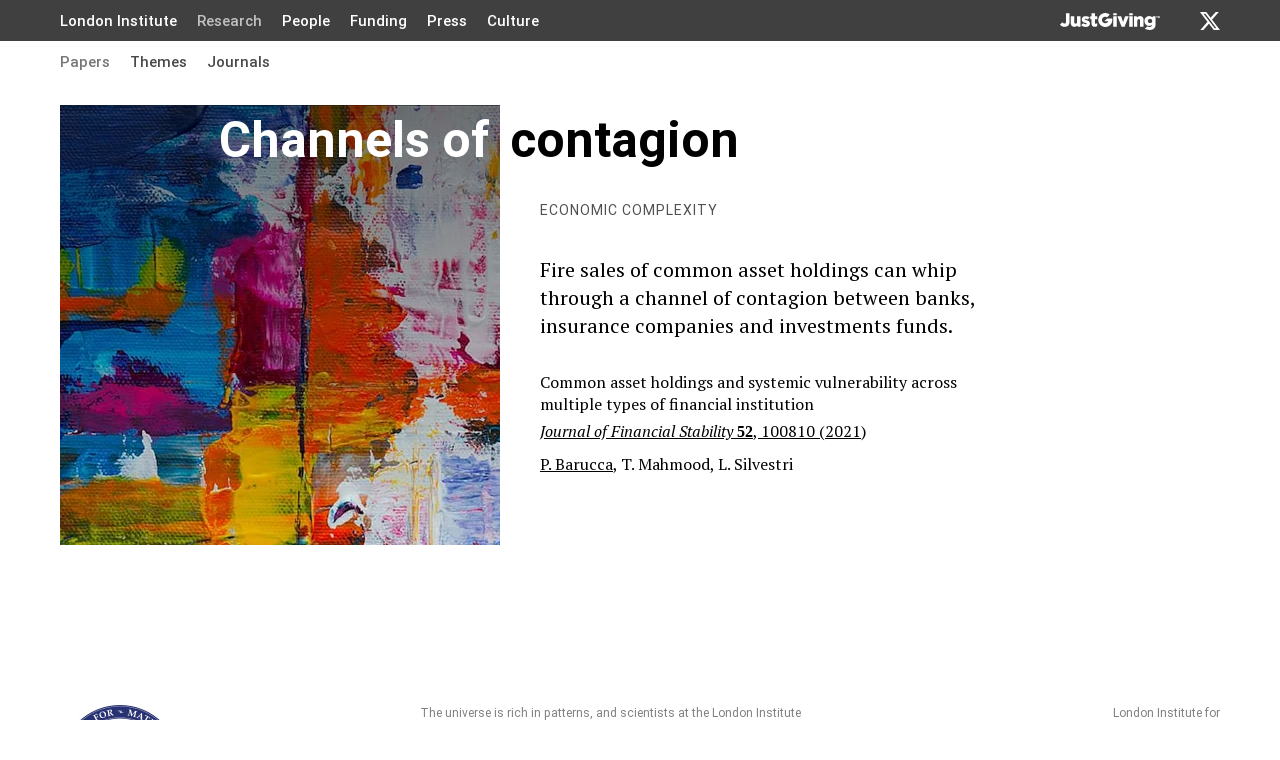

--- FILE ---
content_type: text/html; charset=UTF-8
request_url: https://lims.ac.uk/paper/common-asset-holdings-and-systemic-vulnerability-across-multiple-types-of-financial-institution/
body_size: 15415
content:
<!DOCTYPE html><html lang="en"><head><title>Common asset holdings and systemic vulnerability across multiple types of financial institution | LIMS</title><meta name="description" content="Fire sales of common asset holdings can whip through a channel of contagion between banks, insurance companies and investments funds."/><meta charSet="utf-8"/><meta name="viewport" content="width=device-width, initial-scale=1.0"/><meta property="og:site_name" content="LIMS - London Institute for Mathematical Sciences"/><meta property="og:title" content="Channels of contagion"/><meta property="og:description" content="Fire sales of common asset holdings can whip through a channel of contagion between banks, insurance companies and investments funds."/><meta property="og:url" content="https://lims.ac.uk/paper/common-asset-holdings-and-systemic-vulnerability-across-multiple-types-of-financial-institution/"/><meta property="og:image" content="/media/img/s_600x600/qnckbjub0xviy-1j.png"/><meta property="og:type" content="website"/><meta property="twitter:card" content="summary_large_image"/><meta name="twitter:title" content="Channels of contagion"/><meta name="twitter:image" content="https://lims.ac.uk/_img/u/og/686fa4eb5ef5e887b0e8cfead19bfcb09f3d1eb770ca6cd9c6c7c4cdcf536c00/Channels%2520of%2520contagion/Fire%2520sales%2520of%2520common%2520asset%2520holdings%2520can%2520whip%2520through%2520a%2520channel%2520of%2520contagion%2520between%2520banks%252C%2520insurance%2520companies%2520and%2520investments%2520funds./-/https%253A/-/lims.ac.uk/media/qnckbjub0xviy-1j.png?fm=jpg&amp;q=80"/><style>@font-face{font-family:KaTeX_AMS;font-style:normal;font-weight:400;src:url(/fonts/KaTeX_AMS-Regular.woff2) format(&quot;woff2&quot;),url(/fonts/KaTeX_AMS-Regular.woff) format(&quot;woff&quot;),url(/fonts/KaTeX_AMS-Regular.ttf) format(&quot;truetype&quot;)}@font-face{font-family:KaTeX_Caligraphic;font-style:normal;font-weight:700;src:url(/fonts/KaTeX_Caligraphic-Bold.woff2) format(&quot;woff2&quot;),url(/fonts/KaTeX_Caligraphic-Bold.woff) format(&quot;woff&quot;),url(/fonts/KaTeX_Caligraphic-Bold.ttf) format(&quot;truetype&quot;)}@font-face{font-family:KaTeX_Caligraphic;font-style:normal;font-weight:400;src:url(/fonts/KaTeX_Caligraphic-Regular.woff2) format(&quot;woff2&quot;),url(/fonts/KaTeX_Caligraphic-Regular.woff) format(&quot;woff&quot;),url(/fonts/KaTeX_Caligraphic-Regular.ttf) format(&quot;truetype&quot;)}@font-face{font-family:KaTeX_Fraktur;font-style:normal;font-weight:700;src:url(/fonts/KaTeX_Fraktur-Bold.woff2) format(&quot;woff2&quot;),url(/fonts/KaTeX_Fraktur-Bold.woff) format(&quot;woff&quot;),url(/fonts/KaTeX_Fraktur-Bold.ttf) format(&quot;truetype&quot;)}@font-face{font-family:KaTeX_Fraktur;font-style:normal;font-weight:400;src:url(/fonts/KaTeX_Fraktur-Regular.woff2) format(&quot;woff2&quot;),url(/fonts/KaTeX_Fraktur-Regular.woff) format(&quot;woff&quot;),url(/fonts/KaTeX_Fraktur-Regular.ttf) format(&quot;truetype&quot;)}@font-face{font-family:KaTeX_Main;font-style:normal;font-weight:700;src:url(/fonts/KaTeX_Main-Bold.woff2) format(&quot;woff2&quot;),url(/fonts/KaTeX_Main-Bold.woff) format(&quot;woff&quot;),url(/fonts/KaTeX_Main-Bold.ttf) format(&quot;truetype&quot;)}@font-face{font-family:KaTeX_Main;font-style:italic;font-weight:700;src:url(/fonts/KaTeX_Main-BoldItalic.woff2) format(&quot;woff2&quot;),url(/fonts/KaTeX_Main-BoldItalic.woff) format(&quot;woff&quot;),url(/fonts/KaTeX_Main-BoldItalic.ttf) format(&quot;truetype&quot;)}@font-face{font-family:KaTeX_Main;font-style:italic;font-weight:400;src:url(/fonts/KaTeX_Main-Italic.woff2) format(&quot;woff2&quot;),url(/fonts/KaTeX_Main-Italic.woff) format(&quot;woff&quot;),url(/fonts/KaTeX_Main-Italic.ttf) format(&quot;truetype&quot;)}@font-face{font-family:KaTeX_Main;font-style:normal;font-weight:400;src:url(/fonts/KaTeX_Main-Regular.woff2) format(&quot;woff2&quot;),url(/fonts/KaTeX_Main-Regular.woff) format(&quot;woff&quot;),url(/fonts/KaTeX_Main-Regular.ttf) format(&quot;truetype&quot;)}@font-face{font-family:KaTeX_Math;font-style:italic;font-weight:700;src:url(/fonts/KaTeX_Math-BoldItalic.woff2) format(&quot;woff2&quot;),url(/fonts/KaTeX_Math-BoldItalic.woff) format(&quot;woff&quot;),url(/fonts/KaTeX_Math-BoldItalic.ttf) format(&quot;truetype&quot;)}@font-face{font-family:KaTeX_Math;font-style:italic;font-weight:400;src:url(/fonts/KaTeX_Math-Italic.woff2) format(&quot;woff2&quot;),url(/fonts/KaTeX_Math-Italic.woff) format(&quot;woff&quot;),url(/fonts/KaTeX_Math-Italic.ttf) format(&quot;truetype&quot;)}@font-face{font-family:&quot;KaTeX_SansSerif&quot;;font-style:normal;font-weight:700;src:url(/fonts/KaTeX_SansSerif-Bold.woff2) format(&quot;woff2&quot;),url(/fonts/KaTeX_SansSerif-Bold.woff) format(&quot;woff&quot;),url(/fonts/KaTeX_SansSerif-Bold.ttf) format(&quot;truetype&quot;)}@font-face{font-family:&quot;KaTeX_SansSerif&quot;;font-style:italic;font-weight:400;src:url(/fonts/KaTeX_SansSerif-Italic.woff2) format(&quot;woff2&quot;),url(/fonts/KaTeX_SansSerif-Italic.woff) format(&quot;woff&quot;),url(/fonts/KaTeX_SansSerif-Italic.ttf) format(&quot;truetype&quot;)}@font-face{font-family:&quot;KaTeX_SansSerif&quot;;font-style:normal;font-weight:400;src:url(/fonts/KaTeX_SansSerif-Regular.woff2) format(&quot;woff2&quot;),url(/fonts/KaTeX_SansSerif-Regular.woff) format(&quot;woff&quot;),url(/fonts/KaTeX_SansSerif-Regular.ttf) format(&quot;truetype&quot;)}@font-face{font-family:KaTeX_Script;font-style:normal;font-weight:400;src:url(/fonts/KaTeX_Script-Regular.woff2) format(&quot;woff2&quot;),url(/fonts/KaTeX_Script-Regular.woff) format(&quot;woff&quot;),url(/fonts/KaTeX_Script-Regular.ttf) format(&quot;truetype&quot;)}@font-face{font-family:KaTeX_Size1;font-style:normal;font-weight:400;src:url(/fonts/KaTeX_Size1-Regular.woff2) format(&quot;woff2&quot;),url(/fonts/KaTeX_Size1-Regular.woff) format(&quot;woff&quot;),url(/fonts/KaTeX_Size1-Regular.ttf) format(&quot;truetype&quot;)}@font-face{font-family:KaTeX_Size2;font-style:normal;font-weight:400;src:url(/fonts/KaTeX_Size2-Regular.woff2) format(&quot;woff2&quot;),url(/fonts/KaTeX_Size2-Regular.woff) format(&quot;woff&quot;),url(/fonts/KaTeX_Size2-Regular.ttf) format(&quot;truetype&quot;)}@font-face{font-family:KaTeX_Size3;font-style:normal;font-weight:400;src:url(/fonts/KaTeX_Size3-Regular.woff2) format(&quot;woff2&quot;),url(/fonts/KaTeX_Size3-Regular.woff) format(&quot;woff&quot;),url(/fonts/KaTeX_Size3-Regular.ttf) format(&quot;truetype&quot;)}@font-face{font-family:KaTeX_Size4;font-style:normal;font-weight:400;src:url(/fonts/KaTeX_Size4-Regular.woff2) format(&quot;woff2&quot;),url(/fonts/KaTeX_Size4-Regular.woff) format(&quot;woff&quot;),url(/fonts/KaTeX_Size4-Regular.ttf) format(&quot;truetype&quot;)}@font-face{font-family:KaTeX_Typewriter;font-style:normal;font-weight:400;src:url(/fonts/KaTeX_Typewriter-Regular.woff2) format(&quot;woff2&quot;),url(/fonts/KaTeX_Typewriter-Regular.woff) format(&quot;woff&quot;),url(/fonts/KaTeX_Typewriter-Regular.ttf) format(&quot;truetype&quot;)}.katex{text-rendering:auto;font:normal 1.21em KaTeX_Main,Times New Roman,serif;line-height:1.2;text-indent:0}.katex *{-ms-high-contrast-adjust:none!important;border-color:currentColor}.katex .katex-version:after{content:&quot;0.15.2&quot;}.katex .katex-mathml{clip:rect(1px,1px,1px,1px);border:0;height:1px;overflow:hidden;padding:0;position:absolute;width:1px}.katex .katex-html&gt;.newline{display:block}.katex .base{position:relative;white-space:nowrap;width:-webkit-min-content;width:-moz-min-content;width:min-content}.katex .base,.katex .strut{display:inline-block}.katex .textbf{font-weight:700}.katex .textit{font-style:italic}.katex .textrm{font-family:KaTeX_Main}.katex .textsf{font-family:KaTeX_SansSerif}.katex .texttt{font-family:KaTeX_Typewriter}.katex .mathnormal{font-family:KaTeX_Math;font-style:italic}.katex .mathit{font-family:KaTeX_Main;font-style:italic}.katex .mathrm{font-style:normal}.katex .mathbf{font-family:KaTeX_Main;font-weight:700}.katex .boldsymbol{font-family:KaTeX_Math;font-style:italic;font-weight:700}.katex .amsrm,.katex .mathbb,.katex .textbb{font-family:KaTeX_AMS}.katex .mathcal{font-family:KaTeX_Caligraphic}.katex .mathfrak,.katex .textfrak{font-family:KaTeX_Fraktur}.katex .mathtt{font-family:KaTeX_Typewriter}.katex .mathscr,.katex .textscr{font-family:KaTeX_Script}.katex .mathsf,.katex .textsf{font-family:KaTeX_SansSerif}.katex .mathboldsf,.katex .textboldsf{font-family:KaTeX_SansSerif;font-weight:700}.katex .mathitsf,.katex .textitsf{font-family:KaTeX_SansSerif;font-style:italic}.katex .mainrm{font-family:KaTeX_Main;font-style:normal}.katex .vlist-t{border-collapse:collapse;display:inline-table;table-layout:fixed}.katex .vlist-r{display:table-row}.katex .vlist{display:table-cell;position:relative;vertical-align:bottom}.katex .vlist&gt;span{display:block;height:0;position:relative}.katex .vlist&gt;span&gt;span{display:inline-block}.katex .vlist&gt;span&gt;.pstrut{overflow:hidden;width:0}.katex .vlist-t2{margin-right:-2px}.katex .vlist-s{display:table-cell;font-size:1px;min-width:2px;vertical-align:bottom;width:2px}.katex .vbox{align-items:baseline;display:inline-flex;flex-direction:column}.katex .hbox{width:100%}.katex .hbox,.katex .thinbox{display:inline-flex;flex-direction:row}.katex .thinbox{max-width:0;width:0}.katex .msupsub{text-align:left}.katex .mfrac&gt;span&gt;span{text-align:center}.katex .mfrac .frac-line{border-bottom-style:solid;display:inline-block;width:100%}.katex .hdashline,.katex .hline,.katex .mfrac .frac-line,.katex .overline .overline-line,.katex .rule,.katex .underline .underline-line{min-height:1px}.katex .mspace{display:inline-block}.katex .clap,.katex .llap,.katex .rlap{position:relative;width:0}.katex .clap&gt;.inner,.katex .llap&gt;.inner,.katex .rlap&gt;.inner{position:absolute}.katex .clap&gt;.fix,.katex .llap&gt;.fix,.katex .rlap&gt;.fix{display:inline-block}.katex .llap&gt;.inner{right:0}.katex .clap&gt;.inner,.katex .rlap&gt;.inner{left:0}.katex .clap&gt;.inner&gt;span{margin-left:-50%;margin-right:50%}.katex .rule{border:0 solid;display:inline-block;position:relative}.katex .hline,.katex .overline .overline-line,.katex .underline .underline-line{border-bottom-style:solid;display:inline-block;width:100%}.katex .hdashline{border-bottom-style:dashed;display:inline-block;width:100%}.katex .sqrt&gt;.root{margin-left:.27777778em;margin-right:-.55555556em}.katex .fontsize-ensurer.reset-size1.size1,.katex .sizing.reset-size1.size1{font-size:1em}.katex .fontsize-ensurer.reset-size1.size2,.katex .sizing.reset-size1.size2{font-size:1.2em}.katex .fontsize-ensurer.reset-size1.size3,.katex .sizing.reset-size1.size3{font-size:1.4em}.katex .fontsize-ensurer.reset-size1.size4,.katex .sizing.reset-size1.size4{font-size:1.6em}.katex .fontsize-ensurer.reset-size1.size5,.katex .sizing.reset-size1.size5{font-size:1.8em}.katex .fontsize-ensurer.reset-size1.size6,.katex .sizing.reset-size1.size6{font-size:2em}.katex .fontsize-ensurer.reset-size1.size7,.katex .sizing.reset-size1.size7{font-size:2.4em}.katex .fontsize-ensurer.reset-size1.size8,.katex .sizing.reset-size1.size8{font-size:2.88em}.katex .fontsize-ensurer.reset-size1.size9,.katex .sizing.reset-size1.size9{font-size:3.456em}.katex .fontsize-ensurer.reset-size1.size10,.katex .sizing.reset-size1.size10{font-size:4.148em}.katex .fontsize-ensurer.reset-size1.size11,.katex .sizing.reset-size1.size11{font-size:4.976em}.katex .fontsize-ensurer.reset-size2.size1,.katex .sizing.reset-size2.size1{font-size:.83333333em}.katex .fontsize-ensurer.reset-size2.size2,.katex .sizing.reset-size2.size2{font-size:1em}.katex .fontsize-ensurer.reset-size2.size3,.katex .sizing.reset-size2.size3{font-size:1.16666667em}.katex .fontsize-ensurer.reset-size2.size4,.katex .sizing.reset-size2.size4{font-size:1.33333333em}.katex .fontsize-ensurer.reset-size2.size5,.katex .sizing.reset-size2.size5{font-size:1.5em}.katex .fontsize-ensurer.reset-size2.size6,.katex .sizing.reset-size2.size6{font-size:1.66666667em}.katex .fontsize-ensurer.reset-size2.size7,.katex .sizing.reset-size2.size7{font-size:2em}.katex .fontsize-ensurer.reset-size2.size8,.katex .sizing.reset-size2.size8{font-size:2.4em}.katex .fontsize-ensurer.reset-size2.size9,.katex .sizing.reset-size2.size9{font-size:2.88em}.katex .fontsize-ensurer.reset-size2.size10,.katex .sizing.reset-size2.size10{font-size:3.45666667em}.katex .fontsize-ensurer.reset-size2.size11,.katex .sizing.reset-size2.size11{font-size:4.14666667em}.katex .fontsize-ensurer.reset-size3.size1,.katex .sizing.reset-size3.size1{font-size:.71428571em}.katex .fontsize-ensurer.reset-size3.size2,.katex .sizing.reset-size3.size2{font-size:.85714286em}.katex .fontsize-ensurer.reset-size3.size3,.katex .sizing.reset-size3.size3{font-size:1em}.katex .fontsize-ensurer.reset-size3.size4,.katex .sizing.reset-size3.size4{font-size:1.14285714em}.katex .fontsize-ensurer.reset-size3.size5,.katex .sizing.reset-size3.size5{font-size:1.28571429em}.katex .fontsize-ensurer.reset-size3.size6,.katex .sizing.reset-size3.size6{font-size:1.42857143em}.katex .fontsize-ensurer.reset-size3.size7,.katex .sizing.reset-size3.size7{font-size:1.71428571em}.katex .fontsize-ensurer.reset-size3.size8,.katex .sizing.reset-size3.size8{font-size:2.05714286em}.katex .fontsize-ensurer.reset-size3.size9,.katex .sizing.reset-size3.size9{font-size:2.46857143em}.katex .fontsize-ensurer.reset-size3.size10,.katex .sizing.reset-size3.size10{font-size:2.96285714em}.katex .fontsize-ensurer.reset-size3.size11,.katex .sizing.reset-size3.size11{font-size:3.55428571em}.katex .fontsize-ensurer.reset-size4.size1,.katex .sizing.reset-size4.size1{font-size:.625em}.katex .fontsize-ensurer.reset-size4.size2,.katex .sizing.reset-size4.size2{font-size:.75em}.katex .fontsize-ensurer.reset-size4.size3,.katex .sizing.reset-size4.size3{font-size:.875em}.katex .fontsize-ensurer.reset-size4.size4,.katex .sizing.reset-size4.size4{font-size:1em}.katex .fontsize-ensurer.reset-size4.size5,.katex .sizing.reset-size4.size5{font-size:1.125em}.katex .fontsize-ensurer.reset-size4.size6,.katex .sizing.reset-size4.size6{font-size:1.25em}.katex .fontsize-ensurer.reset-size4.size7,.katex .sizing.reset-size4.size7{font-size:1.5em}.katex .fontsize-ensurer.reset-size4.size8,.katex .sizing.reset-size4.size8{font-size:1.8em}.katex .fontsize-ensurer.reset-size4.size9,.katex .sizing.reset-size4.size9{font-size:2.16em}.katex .fontsize-ensurer.reset-size4.size10,.katex .sizing.reset-size4.size10{font-size:2.5925em}.katex .fontsize-ensurer.reset-size4.size11,.katex .sizing.reset-size4.size11{font-size:3.11em}.katex .fontsize-ensurer.reset-size5.size1,.katex .sizing.reset-size5.size1{font-size:.55555556em}.katex .fontsize-ensurer.reset-size5.size2,.katex .sizing.reset-size5.size2{font-size:.66666667em}.katex .fontsize-ensurer.reset-size5.size3,.katex .sizing.reset-size5.size3{font-size:.77777778em}.katex .fontsize-ensurer.reset-size5.size4,.katex .sizing.reset-size5.size4{font-size:.88888889em}.katex .fontsize-ensurer.reset-size5.size5,.katex .sizing.reset-size5.size5{font-size:1em}.katex .fontsize-ensurer.reset-size5.size6,.katex .sizing.reset-size5.size6{font-size:1.11111111em}.katex .fontsize-ensurer.reset-size5.size7,.katex .sizing.reset-size5.size7{font-size:1.33333333em}.katex .fontsize-ensurer.reset-size5.size8,.katex .sizing.reset-size5.size8{font-size:1.6em}.katex .fontsize-ensurer.reset-size5.size9,.katex .sizing.reset-size5.size9{font-size:1.92em}.katex .fontsize-ensurer.reset-size5.size10,.katex .sizing.reset-size5.size10{font-size:2.30444444em}.katex .fontsize-ensurer.reset-size5.size11,.katex .sizing.reset-size5.size11{font-size:2.76444444em}.katex .fontsize-ensurer.reset-size6.size1,.katex .sizing.reset-size6.size1{font-size:.5em}.katex .fontsize-ensurer.reset-size6.size2,.katex .sizing.reset-size6.size2{font-size:.6em}.katex .fontsize-ensurer.reset-size6.size3,.katex .sizing.reset-size6.size3{font-size:.7em}.katex .fontsize-ensurer.reset-size6.size4,.katex .sizing.reset-size6.size4{font-size:.8em}.katex .fontsize-ensurer.reset-size6.size5,.katex .sizing.reset-size6.size5{font-size:.9em}.katex .fontsize-ensurer.reset-size6.size6,.katex .sizing.reset-size6.size6{font-size:1em}.katex .fontsize-ensurer.reset-size6.size7,.katex .sizing.reset-size6.size7{font-size:1.2em}.katex .fontsize-ensurer.reset-size6.size8,.katex .sizing.reset-size6.size8{font-size:1.44em}.katex .fontsize-ensurer.reset-size6.size9,.katex .sizing.reset-size6.size9{font-size:1.728em}.katex .fontsize-ensurer.reset-size6.size10,.katex .sizing.reset-size6.size10{font-size:2.074em}.katex .fontsize-ensurer.reset-size6.size11,.katex .sizing.reset-size6.size11{font-size:2.488em}.katex .fontsize-ensurer.reset-size7.size1,.katex .sizing.reset-size7.size1{font-size:.41666667em}.katex .fontsize-ensurer.reset-size7.size2,.katex .sizing.reset-size7.size2{font-size:.5em}.katex .fontsize-ensurer.reset-size7.size3,.katex .sizing.reset-size7.size3{font-size:.58333333em}.katex .fontsize-ensurer.reset-size7.size4,.katex .sizing.reset-size7.size4{font-size:.66666667em}.katex .fontsize-ensurer.reset-size7.size5,.katex .sizing.reset-size7.size5{font-size:.75em}.katex .fontsize-ensurer.reset-size7.size6,.katex .sizing.reset-size7.size6{font-size:.83333333em}.katex .fontsize-ensurer.reset-size7.size7,.katex .sizing.reset-size7.size7{font-size:1em}.katex .fontsize-ensurer.reset-size7.size8,.katex .sizing.reset-size7.size8{font-size:1.2em}.katex .fontsize-ensurer.reset-size7.size9,.katex .sizing.reset-size7.size9{font-size:1.44em}.katex .fontsize-ensurer.reset-size7.size10,.katex .sizing.reset-size7.size10{font-size:1.72833333em}.katex .fontsize-ensurer.reset-size7.size11,.katex .sizing.reset-size7.size11{font-size:2.07333333em}.katex .fontsize-ensurer.reset-size8.size1,.katex .sizing.reset-size8.size1{font-size:.34722222em}.katex .fontsize-ensurer.reset-size8.size2,.katex .sizing.reset-size8.size2{font-size:.41666667em}.katex .fontsize-ensurer.reset-size8.size3,.katex .sizing.reset-size8.size3{font-size:.48611111em}.katex .fontsize-ensurer.reset-size8.size4,.katex .sizing.reset-size8.size4{font-size:.55555556em}.katex .fontsize-ensurer.reset-size8.size5,.katex .sizing.reset-size8.size5{font-size:.625em}.katex .fontsize-ensurer.reset-size8.size6,.katex .sizing.reset-size8.size6{font-size:.69444444em}.katex .fontsize-ensurer.reset-size8.size7,.katex .sizing.reset-size8.size7{font-size:.83333333em}.katex .fontsize-ensurer.reset-size8.size8,.katex .sizing.reset-size8.size8{font-size:1em}.katex .fontsize-ensurer.reset-size8.size9,.katex .sizing.reset-size8.size9{font-size:1.2em}.katex .fontsize-ensurer.reset-size8.size10,.katex .sizing.reset-size8.size10{font-size:1.44027778em}.katex .fontsize-ensurer.reset-size8.size11,.katex .sizing.reset-size8.size11{font-size:1.72777778em}.katex .fontsize-ensurer.reset-size9.size1,.katex .sizing.reset-size9.size1{font-size:.28935185em}.katex .fontsize-ensurer.reset-size9.size2,.katex .sizing.reset-size9.size2{font-size:.34722222em}.katex .fontsize-ensurer.reset-size9.size3,.katex .sizing.reset-size9.size3{font-size:.40509259em}.katex .fontsize-ensurer.reset-size9.size4,.katex .sizing.reset-size9.size4{font-size:.46296296em}.katex .fontsize-ensurer.reset-size9.size5,.katex .sizing.reset-size9.size5{font-size:.52083333em}.katex .fontsize-ensurer.reset-size9.size6,.katex .sizing.reset-size9.size6{font-size:.5787037em}.katex .fontsize-ensurer.reset-size9.size7,.katex .sizing.reset-size9.size7{font-size:.69444444em}.katex .fontsize-ensurer.reset-size9.size8,.katex .sizing.reset-size9.size8{font-size:.83333333em}.katex .fontsize-ensurer.reset-size9.size9,.katex .sizing.reset-size9.size9{font-size:1em}.katex .fontsize-ensurer.reset-size9.size10,.katex .sizing.reset-size9.size10{font-size:1.20023148em}.katex .fontsize-ensurer.reset-size9.size11,.katex .sizing.reset-size9.size11{font-size:1.43981481em}.katex .fontsize-ensurer.reset-size10.size1,.katex .sizing.reset-size10.size1{font-size:.24108004em}.katex .fontsize-ensurer.reset-size10.size2,.katex .sizing.reset-size10.size2{font-size:.28929605em}.katex .fontsize-ensurer.reset-size10.size3,.katex .sizing.reset-size10.size3{font-size:.33751205em}.katex .fontsize-ensurer.reset-size10.size4,.katex .sizing.reset-size10.size4{font-size:.38572806em}.katex .fontsize-ensurer.reset-size10.size5,.katex .sizing.reset-size10.size5{font-size:.43394407em}.katex .fontsize-ensurer.reset-size10.size6,.katex .sizing.reset-size10.size6{font-size:.48216008em}.katex .fontsize-ensurer.reset-size10.size7,.katex .sizing.reset-size10.size7{font-size:.57859209em}.katex .fontsize-ensurer.reset-size10.size8,.katex .sizing.reset-size10.size8{font-size:.69431051em}.katex .fontsize-ensurer.reset-size10.size9,.katex .sizing.reset-size10.size9{font-size:.83317261em}.katex .fontsize-ensurer.reset-size10.size10,.katex .sizing.reset-size10.size10{font-size:1em}.katex .fontsize-ensurer.reset-size10.size11,.katex .sizing.reset-size10.size11{font-size:1.19961427em}.katex .fontsize-ensurer.reset-size11.size1,.katex .sizing.reset-size11.size1{font-size:.20096463em}.katex .fontsize-ensurer.reset-size11.size2,.katex .sizing.reset-size11.size2{font-size:.24115756em}.katex .fontsize-ensurer.reset-size11.size3,.katex .sizing.reset-size11.size3{font-size:.28135048em}.katex .fontsize-ensurer.reset-size11.size4,.katex .sizing.reset-size11.size4{font-size:.32154341em}.katex .fontsize-ensurer.reset-size11.size5,.katex .sizing.reset-size11.size5{font-size:.36173633em}.katex .fontsize-ensurer.reset-size11.size6,.katex .sizing.reset-size11.size6{font-size:.40192926em}.katex .fontsize-ensurer.reset-size11.size7,.katex .sizing.reset-size11.size7{font-size:.48231511em}.katex .fontsize-ensurer.reset-size11.size8,.katex .sizing.reset-size11.size8{font-size:.57877814em}.katex .fontsize-ensurer.reset-size11.size9,.katex .sizing.reset-size11.size9{font-size:.69453376em}.katex .fontsize-ensurer.reset-size11.size10,.katex .sizing.reset-size11.size10{font-size:.83360129em}.katex .fontsize-ensurer.reset-size11.size11,.katex .sizing.reset-size11.size11{font-size:1em}.katex .delimsizing.size1{font-family:KaTeX_Size1}.katex .delimsizing.size2{font-family:KaTeX_Size2}.katex .delimsizing.size3{font-family:KaTeX_Size3}.katex .delimsizing.size4{font-family:KaTeX_Size4}.katex .delimsizing.mult .delim-size1&gt;span{font-family:KaTeX_Size1}.katex .delimsizing.mult .delim-size4&gt;span{font-family:KaTeX_Size4}.katex .nulldelimiter{display:inline-block;width:.12em}.katex .delimcenter,.katex .op-symbol{position:relative}.katex .op-symbol.small-op{font-family:KaTeX_Size1}.katex .op-symbol.large-op{font-family:KaTeX_Size2}.katex .accent&gt;.vlist-t,.katex .op-limits&gt;.vlist-t{text-align:center}.katex .accent .accent-body{position:relative}.katex .accent .accent-body:not(.accent-full){width:0}.katex .overlay{display:block}.katex .mtable .vertical-separator{display:inline-block;min-width:1px}.katex .mtable .arraycolsep{display:inline-block}.katex .mtable .col-align-c&gt;.vlist-t{text-align:center}.katex .mtable .col-align-l&gt;.vlist-t{text-align:left}.katex .mtable .col-align-r&gt;.vlist-t{text-align:right}.katex .svg-align{text-align:left}.katex svg{fill:currentColor;stroke:currentColor;fill-rule:nonzero;fill-opacity:1;stroke-width:1;stroke-linecap:butt;stroke-linejoin:miter;stroke-miterlimit:4;stroke-dasharray:none;stroke-dashoffset:0;stroke-opacity:1;display:block;height:inherit;position:absolute;width:100%}.katex svg path{stroke:none}.katex img{border-style:none;max-height:none;max-width:none;min-height:0;min-width:0}.katex .stretchy{display:block;overflow:hidden;position:relative;width:100%}.katex .stretchy:after,.katex .stretchy:before{content:&quot;&quot;}.katex .hide-tail{overflow:hidden;position:relative;width:100%}.katex .halfarrow-left{left:0;overflow:hidden;position:absolute;width:50.2%}.katex .halfarrow-right{overflow:hidden;position:absolute;right:0;width:50.2%}.katex .brace-left{left:0;overflow:hidden;position:absolute;width:25.1%}.katex .brace-center{left:25%;overflow:hidden;position:absolute;width:50%}.katex .brace-right{overflow:hidden;position:absolute;right:0;width:25.1%}.katex .x-arrow-pad{padding:0 .5em}.katex .cd-arrow-pad{padding:0 .55556em 0 .27778em}.katex .mover,.katex .munder,.katex .x-arrow{text-align:center}.katex .boxpad{padding:0 .3em}.katex .fbox,.katex .fcolorbox{border:.04em solid;box-sizing:border-box}.katex .cancel-pad{padding:0 .2em}.katex .cancel-lap{margin-left:-.2em;margin-right:-.2em}.katex .sout{border-bottom-style:solid;border-bottom-width:.08em}.katex .angl{border-right:.049em solid;border-top:.049em solid;box-sizing:border-box;margin-right:.03889em}.katex .anglpad{padding:0 .03889em}.katex .eqn-num:before{content:&quot;(&quot; counter(katexEqnNo) &quot;)&quot;;counter-increment:katexEqnNo}.katex .mml-eqn-num:before{content:&quot;(&quot; counter(mmlEqnNo) &quot;)&quot;;counter-increment:mmlEqnNo}.katex .mtr-glue{width:50%}.katex .cd-vert-arrow{display:inline-block;position:relative}.katex .cd-label-left{display:inline-block;position:absolute;right:calc(50% + .3em);text-align:left}.katex .cd-label-right{display:inline-block;left:calc(50% + .3em);position:absolute;text-align:right}.katex-display{display:block;margin:1em 0;text-align:center}.katex-display&gt;.katex{display:block;text-align:center;white-space:nowrap}.katex-display&gt;.katex&gt;.katex-html{display:block;position:relative}.katex-display&gt;.katex&gt;.katex-html&gt;.tag{position:absolute;right:0}.katex-display.leqno&gt;.katex&gt;.katex-html&gt;.tag{left:0;right:auto}.katex-display.fleqn&gt;.katex{padding-left:2em;text-align:left}body{counter-reset:katexEqnNo mmlEqnNo} .katex, .katex span { line-height: 1; display: inline-block; }</style><link rel="preload" as="image" href="/media/qnckbjub0xviy-1j.png" imageSrcSet="/media/img/s_340x340/qnckbjub0xviy-1j.png 340w, /media/img/s_440x440/qnckbjub0xviy-1j.png 440w, /media/img/s_680x680/qnckbjub0xviy-1j.png 680w, /media/img/s_880x880/qnckbjub0xviy-1j.png 880w" imageSizes="(max-width: 719px) 47vw, (min-width: 720px) and (max-width: 989px) 94.44vw, 440px"/><meta name="next-head-count" content="15"/><link rel="shortcut icon" href="/_icons/favicon.ico"/><meta name="application-name" content="LIMS - London Institute for Mathematical Sciences"/><meta name="theme-color" content="#000000"/><link rel="manifest" href="/manifest.json"/><meta name="format-detection" content="telephone=no"/><meta name="mobile-web-app-capable" content="yes"/><link rel="apple-touch-icon" href="/_icons/maskable_icon_x192.png"/><link rel="icon" type="image/png" sizes="32x32" href="/_icons/favicon-32x32.png"/><link rel="icon" type="image/png" sizes="16x16" href="/_icons/favicon-16x16.png"/><link rel="mask-icon" href="/_icons/safari-pinned-tab.svg" color="#5bbad5"/><script> if (/MSIE 10/.test(navigator.userAgent) || (!!window.MSInputMethodContext && !!document.documentMode)) { document.write('<script src="https://cdnjs.cloudflare.com/ajax/libs/core-js/2.6.5/core.min.js"></' + 'script>'); document.body.classList.add('ie'); } if (window['safari'] || typeof navigator !== 'undefined' && (/iPad|iPhone|iPod/.test(navigator.userAgent || '') && !window['MSStream'] || navigator.userAgent.includes('Mac') && 'ontouchend' in document)) { window['isSafari'] = true; } window.onpopstate = function(event) { if (window['popStateHandler']) window['popStateHandler'](event); }; history.scrollRestoration = [].indexOf(location.pathname) !== -1 ? 'auto' : 'manual'; </script><script> window.dataLayer = window.dataLayer || []; function gtag(){dataLayer.push(arguments);} gtag('js', new Date()); gtag('config', 'UA-107058078-1', { page_path: window.location.pathname, custom_map: { dimension1: 'online' } }); </script><link rel="preload" href="/_next/static/media/120a5a1920781bd0-s.p.woff2" as="font" type="font/woff2" crossorigin="anonymous" data-next-font="size-adjust"/><link rel="preload" href="/_next/static/media/da897b99eb1fe4a1-s.p.woff2" as="font" type="font/woff2" crossorigin="anonymous" data-next-font="size-adjust"/><link rel="preload" href="/_next/static/media/6ebb97b5c9fa4e03-s.p.woff2" as="font" type="font/woff2" crossorigin="anonymous" data-next-font="size-adjust"/><link rel="preload" href="/_next/static/media/55f9d8744277143a-s.p.woff2" as="font" type="font/woff2" crossorigin="anonymous" data-next-font="size-adjust"/><link rel="preload" href="/_next/static/media/886f446b96dc7734-s.p.woff2" as="font" type="font/woff2" crossorigin="anonymous" data-next-font="size-adjust"/><link rel="preload" href="/_next/static/media/e8eb758d8f0bf9ba-s.p.woff2" as="font" type="font/woff2" crossorigin="anonymous" data-next-font="size-adjust"/><link rel="preload" href="/_next/static/media/e61a1ffa90e5190f-s.p.woff2" as="font" type="font/woff2" crossorigin="anonymous" data-next-font="size-adjust"/><link rel="preload" href="/_next/static/media/4f2bf79f2ae53618-s.p.woff2" as="font" type="font/woff2" crossorigin="anonymous" data-next-font="size-adjust"/><link rel="preload" href="/_next/static/css/2a676931bec89960.css" as="style"/><link rel="stylesheet" href="/_next/static/css/2a676931bec89960.css" data-n-g=""/><noscript data-n-css=""></noscript><script defer="" nomodule="" src="/_next/static/chunks/polyfills-c67a75d1b6f99dc8.js"></script><script defer="" src="/_next/static/chunks/586.b02e09e3a00d9066.js"></script><script src="/_next/static/chunks/webpack-61ace95e26d69caa.js" defer=""></script><script src="/_next/static/chunks/framework-3671d8951bf44e4e.js" defer=""></script><script src="/_next/static/chunks/main-f3f47d5f9ddbcd9c.js" defer=""></script><script src="/_next/static/chunks/pages/_app-3c6661c5227e55bd.js" defer=""></script><script src="/_next/static/chunks/fec483df-1e4517d77e12d07c.js" defer=""></script><script src="/_next/static/chunks/9207-2f92ebdf7ae51f42.js" defer=""></script><script src="/_next/static/chunks/8608-b7ad40dc1e32f1a1.js" defer=""></script><script src="/_next/static/chunks/9348-2291f3eacc8a52b6.js" defer=""></script><script src="/_next/static/chunks/5678-92b06be8b75a9571.js" defer=""></script><script src="/_next/static/chunks/5591-7b1c0d2b1139bef0.js" defer=""></script><script src="/_next/static/chunks/pages/paper/%5Bslug%5D-9bd3996424419250.js" defer=""></script><script src="/_next/static/5.11.11.21.562/_buildManifest.js" defer=""></script><script src="/_next/static/5.11.11.21.562/_ssgManifest.js" defer=""></script><style data-styled="" data-styled-version="5.3.9">.isRbHk{display:none;}/*!sc*/
@media all and (max-width:719px){.isRbHk{display:inline;}}/*!sc*/
.jSaQsY{display:none;}/*!sc*/
@media all and (min-width:720px){.jSaQsY{display:inline;}}/*!sc*/
data-styled.g4[id="sc-f9e3a64e-3"]{content:"isRbHk,jSaQsY,"}/*!sc*/
@page{margin:80px -80px 80px;size:1200px 1700px;}/*!sc*/
*,*::before,*::after{box-sizing:border-box;}/*!sc*/
*{margin:0;padding:0;}/*!sc*/
::selection{background-color:#444;background-color:#000b;color:#fff;-webkit-text-decoration-color:#fff;text-decoration-color:#fff;}/*!sc*/
img::selection{background-color:transparent;background-color:#0000;}/*!sc*/
html{-webkit-hyphenate-character:'-';-webkit-text-size-adjust:none;text-size-adjust:none;height:100%;overflow-y:auto;overflow-x:hidden;}/*!sc*/
html,body{-ms-overflow-style:-ms-autohiding-scrollbar;}/*!sc*/
body{margin:0;padding:0;font-size:15px;line-height:1.4;font-family:'__PT_Serif_b2257d','__PT_Serif_Fallback_b2257d',serif;color:#000;height:100%;}/*!sc*/
#root,#__next,body > div > .frame-content{min-height:100%;display:-webkit-box;display:-webkit-flex;display:-ms-flexbox;display:flex;-webkit-flex-direction:column;-ms-flex-direction:column;flex-direction:column;}/*!sc*/
header{height:85px;padding-top:41px;}/*!sc*/
h1,h2,h3,h4{font-family:'__Roboto_8785e8','__Roboto_Fallback_8785e8',sans-serif;line-height:1.4;}/*!sc*/
h1 a,h2 a,h3 a,h4 a{color:#000;-webkit-text-decoration:none;text-decoration:none;}/*!sc*/
h1 a:hover,h2 a:hover,h3 a:hover,h4 a:hover{opacity:0.875;}/*!sc*/
p{margin-top:10px;}/*!sc*/
h1,.h1{font-size:36px;font-weight:500;}/*!sc*/
h2{font-size:20px;}/*!sc*/
.h2{font-size:24px;}/*!sc*/
h2,.h2{font-weight:500;}/*!sc*/
h3,.h3,h4,.h4{font-size:15px;font-weight:500;}/*!sc*/
h1:not(:first-child),h2:not(:first-child){margin-top:20px;}/*!sc*/
h3,h4,h5,h6{margin-top:14px;}/*!sc*/
ul{list-style:none;}/*!sc*/
a{color:#000;-webkit-text-decoration:none;text-decoration:none;-webkit-text-decoration-thickness:0.14em !important;text-decoration-thickness:0.14em !important;}/*!sc*/
a:focus-visible{outline:none;-webkit-text-decoration:underline;text-decoration:underline;}/*!sc*/
address{font-style:normal;}/*!sc*/
em{color:#000;}/*!sc*/
img{width:100%;height:auto;border:none;}/*!sc*/
img._err{opacity:0;}/*!sc*/
.label{font-weight:normal;text-transform:uppercase;color:#333;-webkit-text-decoration:none;text-decoration:none;font-family:'__Roboto_8785e8','__Roboto_Fallback_8785e8',sans-serif;-webkit-letter-spacing:1px;-moz-letter-spacing:1px;-ms-letter-spacing:1px;letter-spacing:1px;}/*!sc*/
html body .btn{display:inline-block;border:1px solid #505050;color:#505050;line-height:30px;border:1px solid #505050;border-radius:16px;padding:0 24px;-webkit-text-decoration:none !important;text-decoration:none !important;margin-right:20px;}/*!sc*/
@media screen and (max-width:390px){html body .btn{padding:0 18px;font-size:14px;margin-right:12px;}}/*!sc*/
@media screen and (max-width:330px){html body .btn{padding:0 16px;}}/*!sc*/
html body .btn.primary{color:#fff;background-color:#505050;}/*!sc*/
html body .btn.primary:hover{color:#fff;}/*!sc*/
html body input.btn{font-family:'__PT_Serif_b2257d','__PT_Serif_Fallback_b2257d',sans-serif;font-size:15px;}/*!sc*/
.arrow{font-family:'__Roboto_8785e8','__Roboto_Fallback_8785e8',sans-serif;}/*!sc*/
.fs-12{font-size:12px;}/*!sc*/
.fs-21{font-size:21px;}/*!sc*/
body .td-no,body .td-no a{-webkit-text-decoration:none;text-decoration:none;}/*!sc*/
.f-drcp span span{font-size:4.9559999999999995em;float:left;margin-right:0.10088781275221954em;line-height:0.825;}/*!sc*/
.f-drcp > span:last-child{-webkit-user-select:none;-moz-user-select:none;-ms-user-select:none;user-select:none;-webkit-clip:rect(0 0 0 0);clip:rect(0 0 0 0);-webkit-clip-path:inset(50%);clip-path:inset(50%);height:1px;overflow:hidden;position:absolute;white-space:nowrap;width:1px;}/*!sc*/
#nprogress{pointer-events:none;}/*!sc*/
#nprogress .bar{background:#005BBB;position:fixed;z-index:1031;top:38px;left:0;width:100%;height:6px;}/*!sc*/
#nprogress .peg{background:#FFD500;display:block;position:absolute;width:100%;height:50%;top:3px;}/*!sc*/
@media print{header{display:none;}}/*!sc*/
@media screen and (max-width:989px){h1,.h1{font-size:32px;line-height:1.33;}}/*!sc*/
@media screen and (max-width:719px){h2,.h2{font-size:21px;}}/*!sc*/
.main-f-t{will-change:transform,opacity;}/*!sc*/
.t-center{text-align:center;}/*!sc*/
.t-s,.t-s p,.t-s ul,.t-s ol,.t-s h3,.t-s .h3{font-size:14px !important;}/*!sc*/
.t-m,.t-m p,.t-m ul,.t-m ol,.t-m h3,.t-m .h3{font-size:16px !important;}/*!sc*/
.mt-0{margin-top:0 !important;}/*!sc*/
.mb-0{margin-bottom:0 !important;}/*!sc*/
.mt-5{margin-top:5px !important;}/*!sc*/
.mb-5{margin-bottom:5px !important;}/*!sc*/
.mt-10{margin-top:10px !important;}/*!sc*/
.mb-10{margin-bottom:10px !important;}/*!sc*/
.mt-15{margin-top:15px !important;}/*!sc*/
.mb-15{margin-bottom:15px !important;}/*!sc*/
.mt-20{margin-top:20px !important;}/*!sc*/
.mb-20{margin-bottom:20px !important;}/*!sc*/
.pt-0{padding-top:0 !important;}/*!sc*/
.pb-0{padding-bottom:0 !important;}/*!sc*/
.pt-5{padding-top:5px !important;}/*!sc*/
.pb-5{padding-bottom:5px !important;}/*!sc*/
.pt-10{padding-top:10px !important;}/*!sc*/
.pb-10{padding-bottom:10px !important;}/*!sc*/
.pt-15{padding-top:15px !important;}/*!sc*/
.pb-15{padding-bottom:15px !important;}/*!sc*/
.pt-20{padding-top:20px !important;}/*!sc*/
.pb-20{padding-bottom:20px !important;}/*!sc*/
body h3.pr-h3{font-family:'__PT_Serif_b2257d','__PT_Serif_Fallback_b2257d',sans-serif;font-weight:normal;font-size:20px;}/*!sc*/
body li.pr-hl,body li em.pr-hl{padding-left:3.431em;font-style:italic;}/*!sc*/
body li.pr-hl.w3,body li em.pr-hl.w3{padding-left:2.898em;}/*!sc*/
body span.pr-tm,body em.pr-tm{display:inline-block;margin-right:0.972em;}/*!sc*/
body span.pr-tm.w3,body em.pr-tm.w3{width:1.9260000000000002em;}/*!sc*/
body span.pr-tm.w4,body em.pr-tm.w4{width:2.459em;}/*!sc*/
data-styled.g6[id="sc-global-iLBeHF1"]{content:"sc-global-iLBeHF1,"}/*!sc*/
.dMbVAU{display:-webkit-box;display:-webkit-flex;display:-ms-flexbox;display:flex;-webkit-flex-wrap:wrap;-ms-flex-wrap:wrap;flex-wrap:wrap;margin:0 auto;width:100vw;}/*!sc*/
@media all and (min-width:504px){.dMbVAU{width:504px;}}/*!sc*/
@media all and (min-width:720px){.dMbVAU{width:720px;}}/*!sc*/
@media all and (min-width:990px){.dMbVAU{width:960px;}}/*!sc*/
@media all and (min-width:1230px){.dMbVAU{width:1200px;}}/*!sc*/
@media all and (min-width:1230px){.dMbVAU._maxw-s2{padding-right:240px;}.dMbVAU._maxw-s2._r{padding-right:0;padding-left:240px;}.dMbVAU._maxw-s2._c{padding-right:0;width:960px;}}/*!sc*/
.sc-2c7252ce-1 .sc-2c7252ce-1{margin-left:-2.7777777777777777vw;margin-right:-2.7777777777777777vw;width:calc(100% + 5.555555555555555vw);background-image:none;border-left:none;}/*!sc*/
@media all and (min-width:504px){.sc-2c7252ce-1 .sc-2c7252ce-1{margin-left:-14px;margin-right:-14px;width:calc(100% + 28px);}}/*!sc*/
@media all and (min-width:720px){.sc-2c7252ce-1 .sc-2c7252ce-1{margin-left:-20px;margin-right:-20px;width:calc(100% + 40px);}}/*!sc*/
@media all and (max-width:719px){.dMbVAU._mrev{-webkit-flex-direction:column-reverse;-ms-flex-direction:column-reverse;flex-direction:column-reverse;}}/*!sc*/
data-styled.g9[id="sc-2c7252ce-1"]{content:"dMbVAU,"}/*!sc*/
.bcqsEx{word-break:break-word;padding:2.7777777777777777vw 2.7777777777777777vw;width:100%;}/*!sc*/
@media all and (min-width:504px){.bcqsEx{padding:14px 14px;width:100%;}}/*!sc*/
@media all and (min-width:720px){.bcqsEx{padding:20px 20px;width:100%;}}/*!sc*/
@media all and (min-width:1230px){._maxw-s2 .bcqsEx.bcqsEx{width:960px;}._maxw-s2 .bcqsEx.bcqsEx:before{border:1px dotted #c33;}}/*!sc*/
.dBOorI{word-break:break-word;padding:2.7777777777777777vw 2.7777777777777777vw;width:100%;}/*!sc*/
@media all and (min-width:504px){.dBOorI{padding:14px 14px;width:100%;}}/*!sc*/
@media all and (min-width:720px){.dBOorI{padding:20px 20px;width:360px;}}/*!sc*/
@media all and (min-width:990px){.dBOorI{padding:20px 20px;width:480px;}}/*!sc*/
@media all and (min-width:1230px){.dBOorI{padding:20px 20px;width:600px;}}/*!sc*/
@media all and (min-width:1230px){._maxw-s2 .dBOorI.dBOorI{width:480px;}._maxw-s2 .dBOorI.dBOorI:before{border:1px dotted #c33;}}/*!sc*/
.kgbxZG{word-break:break-word;display:none;padding:2.7777777777777777vw 2.7777777777777777vw;width:100%;}/*!sc*/
@media all and (min-width:504px){.kgbxZG{display:none;padding:14px 14px;width:100%;}}/*!sc*/
@media all and (min-width:720px){.kgbxZG{display:block;padding:20px 20px;width:360px;}}/*!sc*/
@media all and (min-width:990px){.kgbxZG{display:block;padding:20px 20px;width:480px;}}/*!sc*/
@media all and (min-width:1230px){.kgbxZG{display:block;padding:20px 20px;width:600px;}}/*!sc*/
@media all and (min-width:1230px){._maxw-s2 .kgbxZG.kgbxZG{width:480px;}._maxw-s2 .kgbxZG.kgbxZG:before{border:1px dotted #c33;}}/*!sc*/
.kqZGdd{word-break:break-word;padding:2.7777777777777777vw 2.7777777777777777vw;width:50%;}/*!sc*/
@media all and (min-width:504px){.kqZGdd{padding:14px 14px;width:50%;}}/*!sc*/
@media all and (min-width:720px){.kqZGdd{padding:20px 20px;width:144px;}}/*!sc*/
@media all and (min-width:990px){.kqZGdd{padding:20px 20px;width:160px;}}/*!sc*/
@media all and (min-width:1230px){.kqZGdd{padding:20px 20px;width:200px;}}/*!sc*/
@media all and (min-width:1230px){._maxw-s2 .kqZGdd.kqZGdd{width:160px;}._maxw-s2 .kqZGdd.kqZGdd:before{border:1px dotted #c33;}}/*!sc*/
.iwLIRv{word-break:break-word;padding:2.7777777777777777vw 2.7777777777777777vw;width:50%;}/*!sc*/
@media all and (min-width:504px){.iwLIRv{padding:14px 14px;width:50%;}}/*!sc*/
@media all and (min-width:720px){.iwLIRv{padding:20px 20px;width:180px;}}/*!sc*/
@media all and (min-width:990px){.iwLIRv{padding:20px 20px;width:192px;}}/*!sc*/
@media all and (min-width:1230px){.iwLIRv{padding:20px 20px;width:240px;}}/*!sc*/
@media all and (min-width:1230px){._maxw-s2 .iwLIRv.iwLIRv{width:192px;}._maxw-s2 .iwLIRv.iwLIRv:before{border:1px dotted #c33;}}/*!sc*/
data-styled.g10[id="sc-2c7252ce-2"]{content:"bcqsEx,dBOorI,kgbxZG,kqZGdd,iwLIRv,"}/*!sc*/
.clvXdJ{-webkit-flex:1;-ms-flex:1;flex:1;padding:2.7777777777777777vw 2.7777777777777777vw;display:block;}/*!sc*/
@media all and (min-width:504px){.clvXdJ{padding:14px 14px;}}/*!sc*/
@media all and (min-width:720px){.clvXdJ{padding:20px 20px;}}/*!sc*/
data-styled.g11[id="sc-2c7252ce-3"]{content:"clvXdJ,"}/*!sc*/
.bvgYNa{font-family:'__Roboto_8785e8','__Roboto_Fallback_8785e8',sans-serif;font-weight:500;display:inline-block;line-height:20px;margin-left:20px;font-size:13px;}/*!sc*/
@media all and (max-width:503px){.bvgYNa{margin-left:10px;}}/*!sc*/
@media all and (max-width:399px){.bvgYNa{margin-left:8px;}}/*!sc*/
@media all and (max-width:379px){.bvgYNa{margin-left:7px;}}/*!sc*/
.bvgYNa:first-child{margin-left:0;}/*!sc*/
.bvgYNa a{display:inline-block;padding:9px 0 6px;color:#fff;-webkit-text-decoration:none;text-decoration:none;}/*!sc*/
.bvgYNa._act a{color:#c2c2c2;}/*!sc*/
.bvgYNa._sbm a{color:#494949;}/*!sc*/
.bvgYNa._sbm._act a{color:#767676;}/*!sc*/
@media all and (min-width:720px){.bvgYNa{font-size:15px;}}/*!sc*/
@media all and (max-width:359px){.bvgYNa{font-size:12px;}}/*!sc*/
.bvgYNa._rgh{position:absolute;top:0;right:0;}/*!sc*/
@media all and (max-width:989px){.bvgYNa._rgh{display:none;}}/*!sc*/
@media all and (max-width:989px){.bvgYNa._hdm{display:none;}}/*!sc*/
data-styled.g12[id="sc-1079f92d-0"]{content:"bvgYNa,"}/*!sc*/
.ktDPnY{list-style:none;position:relative;}/*!sc*/
.ktDPnY a:focus-visible{-webkit-text-decoration:underline;text-decoration:underline;}/*!sc*/
data-styled.g13[id="sc-d646534f-0"]{content:"ktDPnY,"}/*!sc*/
.btcrZZ{position:relative;white-space:nowrap;padding:2px 2.7777777777777777vw 4px;}/*!sc*/
@media all and (min-width:504px){.btcrZZ{padding:2px 14px 4px;}}/*!sc*/
@media all and (min-width:720px){.btcrZZ{padding:2px 20px 4px;}}/*!sc*/
.btcrZZ .donate{font-family:'__Roboto_8785e8','__Roboto_Fallback_8785e8',sans-serif;font-weight:500;position:absolute;top:-1px;right:60px;}/*!sc*/
.btcrZZ .donate a{display:inline-block;padding:10px 0 6px;color:#fff;}/*!sc*/
.btcrZZ .donate a:focus-visible svg{outline:1.5px solid #fff;outline-offset:5px;border-radius:2px;}/*!sc*/
.btcrZZ .donate svg{vertical-align:middle;display:inline-block;width:100px;margin-left:5px;margin-top:-1px;}/*!sc*/
@media all and (max-width:989px){.btcrZZ .donate{display:none;}}/*!sc*/
.btcrZZ .social{height:18px;position:absolute;top:1px;right:0;z-index:200;}/*!sc*/
.btcrZZ .social a{display:inline-block;width:20px;padding:10px 0 2px;color:#fff;}/*!sc*/
.btcrZZ .social a:focus-visible svg{outline:1.5px solid #fff;outline-offset:4px;border-radius:2px;}/*!sc*/
.btcrZZ .social,.btcrZZ .social a{width:18px;}/*!sc*/
.btcrZZ .social svg{fill:#fff;}/*!sc*/
@media all and (min-width:720px){.btcrZZ .social{top:0;height:20px;}.btcrZZ .social,.btcrZZ .social a{width:20px;}}/*!sc*/
@media all and (min-width:990px){.logged-in .sc-d646534f-1 .social{display:none;}}/*!sc*/
@media all and (max-width:359px){.btcrZZ .social{top:2px;height:16px;}.btcrZZ .social,.btcrZZ .social a{width:16px;}}/*!sc*/
@media all and (max-width:374px){.btcrZZ .social{display:none;}}/*!sc*/
data-styled.g14[id="sc-d646534f-1"]{content:"btcrZZ,"}/*!sc*/
.hRlFLO{z-index:2;pointer-events:none;overflow:hidden;white-space:nowrap;padding:2px 2.7777777777777777vw 3px;}/*!sc*/
@media all and (min-width:504px){.hRlFLO{padding:2px 14px 3px;}}/*!sc*/
@media all and (min-width:720px){.hRlFLO{padding:2px 20px 3px;}}/*!sc*/
.hRlFLO li{pointer-events:all;}/*!sc*/
.hRlFLO .social{position:relative;list-style:none;float:right;height:20px;top:8px;width:22px;}/*!sc*/
.hRlFLO .social svg{fill:#505050;-webkit-transition:fill 0.1s;transition:fill 0.1s;height:20px;}/*!sc*/
.hRlFLO .social:hover .twitter{fill:#08a0e9;}/*!sc*/
@media all and (min-width:720px){.hRlFLO .social{top:7px;width:24px;}}/*!sc*/
@media all and (min-width:990px){.hRlFLO .social{right:2px;right:-6px;width:26px;}}/*!sc*/
@media all and (max-width:989px){.hRlFLO .social{display:none;}}/*!sc*/
data-styled.g15[id="sc-d646534f-2"]{content:"hRlFLO,"}/*!sc*/
.kPdmrK{left:0;top:0;position:absolute;height:44px;pointer-events:none;z-index:2;width:100vw;background-image:repeating-linear-gradient(to right,rgba(255,255,255,1) 0,rgba(255,255,255,0) 2.7777777777777777vw,rgba(255,255,255,0) 97.22222222222223vw,rgba(255,255,255,1) 98.61111111111111vw,rgba(255,255,255,1) 100vw);}/*!sc*/
@media all and (min-width:504px){.kPdmrK{display:none;}}/*!sc*/
data-styled.g16[id="sc-d646534f-3"]{content:"kPdmrK,"}/*!sc*/
.iTfusv{position:fixed;top:0;left:0;right:0;z-index:200;background-color:#404040;}/*!sc*/
data-styled.g17[id="sc-d646534f-4"]{content:"iTfusv,"}/*!sc*/
.fMrXgm{position:relative;}/*!sc*/
data-styled.g19[id="sc-d646534f-6"]{content:"fMrXgm,"}/*!sc*/
.ZRFmf{margin-top:auto;padding:80px 0 20px;}/*!sc*/
.ZRFmf .logo{position:relative;}/*!sc*/
.ZRFmf .logo img{position:absolute;width:100%;height:auto;display:block;max-width:120px;}/*!sc*/
.ZRFmf.offline .logo img{-webkit-filter:grayscale(1);filter:grayscale(1);}/*!sc*/
.ZRFmf p,.ZRFmf ul{margin-top:0;color:#808080;font-size:12px;line-height:17px;font-family:'__Roboto_8785e8','__Roboto_Fallback_8785e8',sans-serif;-webkit-letter-spacing:0;-moz-letter-spacing:0;-ms-letter-spacing:0;letter-spacing:0;}/*!sc*/
.ZRFmf p{-webkit-hyphens:auto;-moz-hyphens:auto;-ms-hyphens:auto;hyphens:auto;}/*!sc*/
@media all and (min-width:990px){.ZRFmf .sc-2c7252ce-3{padding-left:100px;padding-right:100px;}}/*!sc*/
@media all and (min-width:1230px){.ZRFmf .sc-2c7252ce-3{padding-left:220px;padding-right:220px;}}/*!sc*/
@media all and (min-width:720px){.ZRFmf ul{text-align:right;}}/*!sc*/
@media all and (max-width:719px){.ZRFmf .sc-2c7252ce-1{-webkit-flex-direction:column;-ms-flex-direction:column;flex-direction:column;}.ZRFmf .sc-2c7252ce-3,.ZRFmf .sc-2c7252ce-2{padding-bottom:15px;}.ZRFmf .sc-2c7252ce-3{padding-top:10px;width:100%;-webkit-flex:1 1 auto;-ms-flex:1 1 auto;flex:1 1 auto;}.ZRFmf .sc-2c7252ce-2{padding-top:15px;-webkit-flex:1 1 auto;-ms-flex:1 1 auto;flex:1 1 auto;width:auto;-webkit-align-self:center;-ms-flex-item-align:center;align-self:center;}.ZRFmf address{text-align:center;}.ZRFmf .logo-c{-webkit-flex:0 1 auto;-ms-flex:0 1 auto;flex:0 1 auto;}.ZRFmf .logo{height:80px;width:80px;}.ZRFmf .logo img{width:100%;}}/*!sc*/
@media all and (min-width:990px){.ZRFmf .logo-c{width:160px;height:160px;}}/*!sc*/
data-styled.g20[id="sc-1d82f01e-0"]{content:"ZRFmf,"}/*!sc*/
.gbceZk{-webkit-order:20;-ms-flex-order:20;order:20;}/*!sc*/
@media all and (min-width:720px) and (max-width:989px){.gbceZk{width:140px;}}/*!sc*/
@media all and (min-width:1230px){.gbceZk{width:192px;}}/*!sc*/
data-styled.g21[id="sc-1d82f01e-1"]{content:"gbceZk,"}/*!sc*/
.cpsCgT{-webkit-order:10;-ms-flex-order:10;order:10;}/*!sc*/
data-styled.g22[id="sc-1d82f01e-2"]{content:"cpsCgT,"}/*!sc*/
.eDLFsO{position:relative;display:block;width:100%;overflow:hidden;}/*!sc*/
@media print{.eDLFsO{page-break-before:auto;page-break-after:auto;page-break-inside:avoid;}}/*!sc*/
.eDLFsO img{display:block;width:100%;height:auto;position:absolute;top:0;left:0;}/*!sc*/
.eDLFsO .overlay{background-color:#fff;width:100%;opacity:0;-webkit-transition:opacity 0.125s;transition:opacity 0.125s;display:block;}/*!sc*/
.eDLFsO .overlay{padding-bottom:100%;}/*!sc*/
.eDLFsO .r-lqip{position:absolute;display:block;width:100%;padding-bottom:100%;background-size:cover;background-position:center;}/*!sc*/
data-styled.g24[id="sc-271a96a8-0"]{content:"eDLFsO,"}/*!sc*/
.etvA-DJ._act{position:relative;}/*!sc*/
.etvA-DJ._act > div{position:absolute;display:-webkit-box;display:-webkit-flex;display:-ms-flexbox;display:flex;-webkit-flex-wrap:wrap;-ms-flex-wrap:wrap;flex-wrap:wrap;overflow:hidden;width:400%;-webkit-transform-origin:0 0;-ms-transform-origin:0 0;transform-origin:0 0;-webkit-transform:scale3d(0.25,0.25,0.25);-ms-transform:scale3d(0.25,0.25,0.25);transform:scale3d(0.25,0.25,0.25);}/*!sc*/
.etvA-DJ._act > div > div{width:25%;overflow:hidden;}/*!sc*/
.etvA-DJ._act > div > div > div{-webkit-transform-origin:0 0;-ms-transform-origin:0 0;transform-origin:0 0;}/*!sc*/
data-styled.g25[id="sc-271a96a8-1"]{content:"etvA-DJ,"}/*!sc*/
.lbKZmt{display:-webkit-box;display:-webkit-flex;display:-ms-flexbox;display:flex;-webkit-flex-direction:column;-ms-flex-direction:column;flex-direction:column;opacity:1;-webkit-flex:1 0;-ms-flex:1 0;flex:1 0;}/*!sc*/
.lbKZmt.out{-webkit-transition:opacity 600ms ease-out;transition:opacity 600ms ease-out;opacity:0.5;}/*!sc*/
data-styled.g40[id="sc-ced0ac4-0"]{content:"lbKZmt,"}/*!sc*/
.kRMAKR{display:-webkit-box;display:-webkit-flex;display:-ms-flexbox;display:flex;-webkit-flex-direction:column;-ms-flex-direction:column;flex-direction:column;-webkit-flex:1 0;-ms-flex:1 0;flex:1 0;}/*!sc*/
.kRMAKR .sc-2c7252ce-1:first-child{margin-top:-2.7777777777777777vw;}/*!sc*/
@media all and (min-width:504px){.kRMAKR .sc-2c7252ce-1:first-child{margin-top:-14px;}}/*!sc*/
@media all and (min-width:720px){.kRMAKR .sc-2c7252ce-1:first-child{margin-top:-20px;}}/*!sc*/
data-styled.g41[id="sc-be430bf6-0"]{content:"kRMAKR,"}/*!sc*/
.dQjhVL{display:-webkit-box;display:-webkit-flex;display:-ms-flexbox;display:flex;-webkit-align-items:center;-webkit-box-align:center;-ms-flex-align:center;align-items:center;width:100%;height:34px;max-width:440px;margin:0 0 20px;position:relative;z-index:5;list-style:none;}/*!sc*/
.dQjhVL li.spacing{-webkit-box-flex:1;-webkit-flex-grow:1;-ms-flex-positive:1;flex-grow:1;}/*!sc*/
.dQjhVL .badge-altmetric,.dQjhVL .badge-dimensions{display:inline-block;width:38px;height:32px;}/*!sc*/
.dQjhVL .badge-dimensions{margin-left:20px;}/*!sc*/
@media screen and (max-width:360px){.dQjhVL .badge-dimensions{margin-left:12px;}}/*!sc*/
@media all and (min-width:720px) and (max-width:989px){.dQjhVL .badge-dimensions{margin-left:8px;}}/*!sc*/
.dQjhVL .altmetric-embed{width:38px;position:relative;top:-4px;}/*!sc*/
.dQjhVL .altmetric-embed img{position:relative;top:2px;width:38px;height:38px;}/*!sc*/
.dQjhVL .__dimensions_badge_embed__{width:38px;position:relative;top:-1px;}/*!sc*/
.dQjhVL .__dimensions_badge_embed__ .__dimensions_Badge_style_small_circle .__dimensions_Badge_Image{width:38px;height:38px;}/*!sc*/
.dQjhVL .__dimensions_badge_embed__ .__dimensions_Badge_style_small_circle .__db_score{font-size:18px;}/*!sc*/
.dQjhVL .altmetric-embed,.dQjhVL .__dimensions_badge_embed__{opacity:0;-webkit-transition:opacity 400ms;transition:opacity 400ms;}/*!sc*/
.dQjhVL .altmetric-embed.__active,.dQjhVL .__dimensions_badge_embed__.__active{opacity:1;}/*!sc*/
.dQjhVL.empty{height:0;margin:20px 0 20px;}/*!sc*/
@media all and (min-width:1230px){.dQjhVL{max-width:560px;}}/*!sc*/
data-styled.g171[id="sc-45a9aded-0"]{content:"dQjhVL,"}/*!sc*/
.gNZsyv.gNZsyv{padding-top:20px;}/*!sc*/
.gNZsyv.gNZsyv h1,.gNZsyv.gNZsyv h2.p,.gNZsyv.gNZsyv p{margin:0 0 20px;color:#000;}/*!sc*/
.gNZsyv.gNZsyv h1{font-size:30px;margin-bottom:10px;}/*!sc*/
.gNZsyv.gNZsyv .intro{font-size:20px;line-height:28px;margin-bottom:30px;}/*!sc*/
.gNZsyv.gNZsyv h2.p{font-family:'__PT_Serif_b2257d','__PT_Serif_Fallback_b2257d',serif;font-size:16px;font-weight:normal;}/*!sc*/
.gNZsyv.gNZsyv a{color:#000;-webkit-text-decoration:underline;text-decoration:underline;}/*!sc*/
.gNZsyv.gNZsyv .sc-45a9aded-0{margin-top:20px;margin-bottom:0;max-width:none;}/*!sc*/
.gNZsyv.gNZsyv .sc-45a9aded-0 .btn{padding-left:12px;padding-right:12px;min-width:68px;text-align:center;margin-right:10px;}/*!sc*/
@media all and (min-width:990px){.gNZsyv.gNZsyv .sc-45a9aded-0 .btn{margin-right:20px;}}/*!sc*/
.gNZsyv.gNZsyv .sc-45a9aded-0 .badge-dimensions{position:relative;top:-2px;}/*!sc*/
.gNZsyv.gNZsyv .sc-45a9aded-0 .altmetric-embed{top:-5px;}/*!sc*/
@media all and (min-width:720px){.gNZsyv.gNZsyv .sc-45a9aded-0{margin-top:5px;}}/*!sc*/
.gNZsyv.gNZsyv .sc-2c7252ce-1.r-1 .sc-2c7252ce-2.c-h{-webkit-order:0;-ms-flex-order:0;order:0;}/*!sc*/
.gNZsyv.gNZsyv .sc-2c7252ce-1.r-1 .sc-2c7252ce-2.c-a{-webkit-order:1;-ms-flex-order:1;order:1;}/*!sc*/
.gNZsyv.gNZsyv .sc-2c7252ce-1.r-1 .sc-2c7252ce-2.c-b{-webkit-order:3;-ms-flex-order:3;order:3;display:-webkit-box;display:-webkit-flex;display:-ms-flexbox;display:flex;-webkit-flex-direction:column;-ms-flex-direction:column;flex-direction:column;}/*!sc*/
.gNZsyv.gNZsyv .sc-2c7252ce-1.r-1 .sc-2c7252ce-2.c-b .spc{display:none;}/*!sc*/
.gNZsyv.gNZsyv .sc-2c7252ce-1.r-1 .sc-2c7252ce-2.c-e{display:none;}/*!sc*/
.gNZsyv.gNZsyv .sc-2c7252ce-1.r-1 .sc-2c7252ce-2.c-t{display:none;-webkit-order:2;-ms-flex-order:2;order:2;}/*!sc*/
@media all and (min-width:720px){.gNZsyv.gNZsyv .sc-2c7252ce-1.r-1 .sc-2c7252ce-2.c-h{display:none;}.gNZsyv.gNZsyv .sc-2c7252ce-1.r-1 .sc-2c7252ce-2.c-a{-webkit-order:1;-ms-flex-order:1;order:1;padding-bottom:0;}.gNZsyv.gNZsyv .sc-2c7252ce-1.r-1 .sc-2c7252ce-2.c-b{padding-bottom:0;-webkit-order:2;-ms-flex-order:2;order:2;-webkit-box-pack:justify;-webkit-justify-content:space-between;-ms-flex-pack:justify;justify-content:space-between;}.gNZsyv.gNZsyv .sc-2c7252ce-1.r-1 .sc-2c7252ce-2.c-b .intro,.gNZsyv.gNZsyv .sc-2c7252ce-1.r-1 .sc-2c7252ce-2.c-b h2.p{margin:0;padding:5px 0;}.gNZsyv.gNZsyv .sc-2c7252ce-1.r-1 .sc-2c7252ce-2.c-b .intro{margin-bottom:0;}.gNZsyv.gNZsyv .sc-2c7252ce-1.r-1 .sc-2c7252ce-2.c-b .spc{display:block;margin-bottom:57px;}}/*!sc*/
@media all and (min-width:990px){.gNZsyv.gNZsyv .sc-2c7252ce-1.r-1 .sc-2c7252ce-2.c-t{display:block;padding-top:0;padding-bottom:0;-webkit-order:3;-ms-flex-order:3;order:3;}.gNZsyv.gNZsyv .sc-2c7252ce-1.r-1 .sc-2c7252ce-2.c-b .spc{display:block;margin-bottom:70px;}}/*!sc*/
@media all and (max-width:719px){.gNZsyv.gNZsyv .sc-2c7252ce-1.r-1 .sc-2c7252ce-2.c-b{padding-bottom:10px;}.gNZsyv.gNZsyv .sc-2c7252ce-1.r-1 .sc-2c7252ce-2.c-b p.intro{-webkit-order:-2;-ms-flex-order:-2;order:-2;margin:0;margin-bottom:20px;}.gNZsyv.gNZsyv .sc-2c7252ce-1.r-1 .sc-2c7252ce-2.c-b .sc-45a9aded-0{-webkit-order:-1;-ms-flex-order:-1;order:-1;margin:15px 0 35px;}.gNZsyv.gNZsyv .sc-2c7252ce-1.r-1 .sc-2c7252ce-2.c-b .c-ed{font-size:16px;margin-top:0;}.gNZsyv.gNZsyv .sc-2c7252ce-1.r-1 .sc-2c7252ce-2.c-b .c-ed .p{margin-bottom:10px;}}/*!sc*/
.gNZsyv.gNZsyv .e-d{display:none;font-size:16px;}/*!sc*/
.gNZsyv.gNZsyv .e-d p{margin-bottom:10px;}/*!sc*/
.gNZsyv.gNZsyv .sc-2c7252ce-2.c-b .e-d{display:block;}/*!sc*/
@media all and (min-width:720px) and (max-width:989px){.gNZsyv.gNZsyv .e-d{display:block;}.gNZsyv.gNZsyv .sc-2c7252ce-1.r-1 .sc-2c7252ce-2.c-b .e-d{display:none;}.gNZsyv.gNZsyv .sc-2c7252ce-1.r-1 .sc-2c7252ce-2.c-t{margin-right:40px;}.gNZsyv.gNZsyv .sc-2c7252ce-1.r-1 .sc-2c7252ce-2.c-e{display:block;-webkit-order:3;-ms-flex-order:3;order:3;}}/*!sc*/
.gNZsyv.gNZsyv .journal span{font-weight:bold;font-family:serif;font-size:16px;}/*!sc*/
.gNZsyv.gNZsyv .content{margin-bottom:20px;font-size:16px;}/*!sc*/
@media all and (min-width:990px){.gNZsyv.gNZsyv .content{height:0;overflow:hidden;}}/*!sc*/
.gNZsyv.gNZsyv .label{font-size:14px;color:#505050;margin-top:5px;margin-bottom:10px;}/*!sc*/
@media all and (min-width:990px) and (max-width:1229px){.gNZsyv.gNZsyv .label{display:none;}}/*!sc*/
.gNZsyv.gNZsyv.w-dsc .title,.gNZsyv.gNZsyv.w-dsc .dsc{overflow:hidden;display:-webkit-box;-webkit-box-orient:vertical;}/*!sc*/
.gNZsyv.gNZsyv.w-dsc .title{margin-bottom:10px;}/*!sc*/
.gNZsyv.gNZsyv.w-dsc .authors{margin-bottom:14px;}/*!sc*/
.gNZsyv.gNZsyv.w-dsc .dsc{padding:0;margin-bottom:15px;}/*!sc*/
data-styled.g172[id="sc-e41a8a51-0"]{content:"gNZsyv,"}/*!sc*/
.iEcczz{position:relative;}/*!sc*/
@media all and (max-width:719px){.iEcczz{margin-top:42px;}}/*!sc*/
data-styled.g173[id="sc-e41a8a51-1"]{content:"iEcczz,"}/*!sc*/
.hFFrvx{position:relative;}/*!sc*/
.hFFrvx.n-sq img{object-fit:cover;height:100%;}/*!sc*/
.hFFrvx .sc-271a96a8-0 .overlay{position:relative;background-color:#0008;-webkit-transition:none;transition:none;opacity:1;}/*!sc*/
data-styled.g174[id="sc-e41a8a51-2"]{content:"hFFrvx,"}/*!sc*/
.HgDEi{font-family:'__Roboto_8785e8','__Roboto_Fallback_8785e8',sans-serif;font-weight:700;}/*!sc*/
.HgDEi.HgDEi.HgDEi{white-space:nowrap;position:absolute;z-index:11;font-weight:700;-webkit-letter-spacing:0;-moz-letter-spacing:0;-ms-letter-spacing:0;letter-spacing:0;margin:10px 0;font-size:37px;line-height:1;}/*!sc*/
.HgDEi.HgDEi.HgDEi em{width:20px;}/*!sc*/
.HgDEi.HgDEi.HgDEi em,.HgDEi.HgDEi.HgDEi span{position:absolute;display:inline-block;}/*!sc*/
@media all and (min-width:720px){.HgDEi.HgDEi.HgDEi{top:0;right:10px;color:#fff;}.HgDEi.HgDEi.HgDEi em,.HgDEi.HgDEi.HgDEi span{top:0;}.HgDEi.HgDEi.HgDEi span{margin-left:10px;padding-left:10px;color:#000;}}/*!sc*/
@media all and (min-width:990px){.HgDEi.HgDEi.HgDEi{font-size:50px;}}/*!sc*/
.HgDEi.HgDEi.HgDEi span{width:94.44444444444444vw;}/*!sc*/
@media all and (min-width:504px){.HgDEi.HgDEi.HgDEi span{width:476px;}}/*!sc*/
@media all and (min-width:720px){.HgDEi.HgDEi.HgDEi span{width:360px;}}/*!sc*/
@media all and (min-width:990px){.HgDEi.HgDEi.HgDEi span{width:480px;}}/*!sc*/
@media all and (min-width:1230px){.HgDEi.HgDEi.HgDEi span{width:600px;}}/*!sc*/
@media all and (max-width:719px){.HgDEi.HgDEi.HgDEi{position:absolute;top:-57px;left:10px;color:#000;z-index:11;}.HgDEi.HgDEi.HgDEi span{left:0;top:57px;color:#fff;}}/*!sc*/
@media all and (max-width:339px){.HgDEi.HgDEi.HgDEi{font-size:35px;}}/*!sc*/
data-styled.g175[id="sc-e41a8a51-3"]{content:"HgDEi,"}/*!sc*/
@media all and (min-width:990px){.hlnqTV .sc-60b684ef-0 .intro{width:680px;}.hlnqTV .sc-60b684ef-0 .content{width:440px;}}/*!sc*/
@media all and (min-width:1230px){.hlnqTV .sc-60b684ef-0 .intro{width:860px;}.hlnqTV .sc-60b684ef-0 .content{width:560px;}}/*!sc*/
data-styled.g179[id="sc-682ed266-0"]{content:"hlnqTV,"}/*!sc*/
</style></head><body><div id="__next"><header><div class="sc-d646534f-4 iTfusv"><div class="sc-2c7252ce-1 dMbVAU"><div class="sc-2c7252ce-2 sc-d646534f-1 bcqsEx btcrZZ"><ul class="sc-d646534f-0 ktDPnY"><li class="sc-1079f92d-0 bvgYNa"><a href="/"><span class="sc-f9e3a64e-3 isRbHk">LIMS</span><span class="sc-f9e3a64e-3 jSaQsY">London Institute</span></a></li><li class="sc-1079f92d-0 bvgYNa _act"><a href="/papers/">Research</a></li><li class="sc-1079f92d-0 bvgYNa"><a href="/people/scientists-and-staff/">People</a></li><li class="sc-1079f92d-0 bvgYNa"><a href="/funders/">Funding</a></li><li class="sc-1079f92d-0 bvgYNa"><a rel="nofollow" href="/press/all/">Press</a></li><li class="sc-1079f92d-0 bvgYNa"><a href="/preface/">Culture</a></li><li class="donate"><a href="//widgets.justgiving.com/Button/Redirect?p=eyJJZCI6IjZmMDQzN2JiLTA5NzgtNDE4Mi1hYmNkLTZjYjExNGU5NzM1ZCIsIkNoYXJpdHlJZCI6MzA2NTYxMCwiU2l6ZSI6InMiLCJSZWZlcmVuY2UiOiIiLCJUeXBlIjoiRG9uYXRlIn0="><svg xmlns="http://www.w3.org/2000/svg" preserveAspectRatio="xMidYMid meet" viewBox="-5340 3830 2110 360"><path fill="#ffffff" d="M-4532 3978c0 81 66 148 148 148 82 0 148-66 148-148 0-11-1-22-4-32h-104l-61 60h83c-11 24-35 41-64 41-38 0-70-31-70-69 0-38 31-69 70-69 14 0 27 4 38 11l56-56c-26-21-58-33-94-33-79-1-146 65-146 147zm317-79h73V4120h-73v-221zm0-64h73v44h-73v-44zm238 286l87-222h-77l-42 123-41-123h-78l87 221 1 2h63zm101-222h73V4120h-73v-221zm0-64h73v44h-73v-44zm301 284v-141c0-52-30-84-78-84-22 0-40 8-56 24l-20-20h-51v221h73v-122c0-16 5-35 30-35 19 0 28 12 28 35v122h74zm-1667 4c66 0 103-38 103-104v-183h-76v181c0 25-9 37-29 37-15 0-28-7-44-25l-3-3-50 49 4 5c25 29 56 43 95 43zm1794 3c-19 0-36-3-53-11l-48 48 7 4c28 15 61 22 95 22 84 0 124-43 124-122v-168h-53l-19 19c-18-15-37-23-62-23-50 0-100 36-100 104v1c0 68 50 104 100 104 24 0 42-7 59-21-3 26-19 43-50 43zm8-82c-27 0-47-18-47-44v-1c0-26 20-44 47-44s47 18 47 44v1c0 25-20 44-47 44zm-1675-145V4040c0 52 30 84 78 84 22 0 40-8 56-24l20 20h51v-221h-73v122c0 16-5 35-29 35-19 0-28-12-28-35v-122h-75zm562 64v-64h-49v-63h-73v63h-25v64h25v90c0 47 22 69 68 69 19 0 35-4 50-13l4-2v-63l-11 6c-8 4-17 7-26 7-9 0-12-3-12-13v-81h49zm-242 106c-18 0-39-8-59-21l-40 40-1 1 4 3c27 21 61 33 95 33 54 0 87-27 87-73v-1c0-45-44-60-68-68l-7-2c-17-6-33-11-33-18v-1c0-7 9-10 17-10 12 0 28 5 45 14l42-42-3-2c-24-16-55-26-82-26-50 0-83 29-83 73v1c0 43 34 59 67 68 3 1 6 2 8 2 18 5 33 10 33 17v1c-2 9-13 11-22 11zm1487-160h10v25h12v-25h10v-10h-33v10zm64-10l-8 12-8-12h-12v35h12v-18l5 8h6l5-8v18h12v-35h-12z"></path></svg></a></li><li class="social"><a href="https://twitter.com/London_Inst" title="X (Twitter)"><svg viewBox="0 0 300 271" xmlns="http://www.w3.org/2000/svg"><path d="m236 0h46l-101 115 118 156h-92.6l-72.5-94.8-83 94.8h-46l107-123-113-148h94.9l65.5 86.6zm-16.1 244h25.5l-165-218h-27.4z"></path></svg></a></li></ul></div></div></div><div class="sc-d646534f-6 fMrXgm"><div class="sc-2c7252ce-1 dMbVAU"><div class="sc-2c7252ce-2 sc-d646534f-2 bcqsEx hRlFLO"><ul class="sc-d646534f-0 ktDPnY"><li class="sc-1079f92d-0 bvgYNa _act _sbm"><a href="/papers/">Papers</a></li><li class="sc-1079f92d-0 bvgYNa _sbm"><a href="/themes/">Themes</a></li><li class="sc-1079f92d-0 bvgYNa _sbm"><a href="/journals/">Journals</a></li></ul></div></div><div class="sc-d646534f-3 kPdmrK"></div></div></header><div id="_p-w" class="sc-ced0ac4-0 lbKZmt"><main class="sc-be430bf6-0 kRMAKR"><div class="sc-682ed266-0 hlnqTV"><div class="sc-e41a8a51-0 gNZsyv"><div class="sc-2c7252ce-1 dMbVAU r-1 _maxw-s2"><div class="sc-2c7252ce-2 dBOorI c-a"><div class="sc-e41a8a51-1 iEcczz"><div class="sc-e41a8a51-2 hFFrvx"><div class="sc-271a96a8-1 etvA-DJ img-c lcp _act" style="padding-bottom:100%"><div><div><div style="transform:scale3d(4, 4, 4) translate3d(0, 0, 0)"><div class="sc-271a96a8-0 eDLFsO main-f-t f-t--paper-common-asset-holdings-and-systemic-vulnerability-across-multiple-types-of-financial-institution-"><div class="r-lqip" style="background-image:url([data-uri])"></div><img src="/media/qnckbjub0xviy-1j.png" alt="Image for the paper &quot;Common asset holdings and systemic vulnerability across multiple types of financial institution&quot;" draggable="false" srcSet="/media/img/s_340x340/qnckbjub0xviy-1j.png 340w, /media/img/s_440x440/qnckbjub0xviy-1j.png 440w, /media/img/s_680x680/qnckbjub0xviy-1j.png 680w, /media/img/s_880x880/qnckbjub0xviy-1j.png 880w" sizes="(max-width: 719px) 47vw, (min-width: 720px) and (max-width: 989px) 94.44vw, 440px" width="100" height="100"/><div class="overlay" style="position:relative;opacity:1;background:linear-gradient(180deg, #00000080 0%, #00000000 100%) 0% 0% no-repeat padding-box"></div></div></div></div><div><div style="transform:scale3d(4, 4, 4) translate3d(-25%, 0, 0)"><div class="sc-271a96a8-0 eDLFsO main-f-t f-t--paper-common-asset-holdings-and-systemic-vulnerability-across-multiple-types-of-financial-institution-"><div class="r-lqip" style="background-image:url([data-uri])"></div><img src="/media/qnckbjub0xviy-1j.png" alt="Image for the paper &quot;Common asset holdings and systemic vulnerability across multiple types of financial institution&quot;" draggable="false" srcSet="/media/img/s_340x340/qnckbjub0xviy-1j.png 340w, /media/img/s_440x440/qnckbjub0xviy-1j.png 440w, /media/img/s_680x680/qnckbjub0xviy-1j.png 680w, /media/img/s_880x880/qnckbjub0xviy-1j.png 880w" sizes="(max-width: 719px) 47vw, (min-width: 720px) and (max-width: 989px) 94.44vw, 440px" width="100" height="100"/><div class="overlay" style="position:relative;opacity:1;background:linear-gradient(180deg, #00000080 0%, #00000000 100%) 0% 0% no-repeat padding-box"></div></div></div></div><div><div style="transform:scale3d(4, 4, 4) translate3d(-50%, 0, 0)"><div class="sc-271a96a8-0 eDLFsO main-f-t f-t--paper-common-asset-holdings-and-systemic-vulnerability-across-multiple-types-of-financial-institution-"><div class="r-lqip" style="background-image:url([data-uri])"></div><img src="/media/qnckbjub0xviy-1j.png" alt="Image for the paper &quot;Common asset holdings and systemic vulnerability across multiple types of financial institution&quot;" draggable="false" srcSet="/media/img/s_340x340/qnckbjub0xviy-1j.png 340w, /media/img/s_440x440/qnckbjub0xviy-1j.png 440w, /media/img/s_680x680/qnckbjub0xviy-1j.png 680w, /media/img/s_880x880/qnckbjub0xviy-1j.png 880w" sizes="(max-width: 719px) 47vw, (min-width: 720px) and (max-width: 989px) 94.44vw, 440px" width="100" height="100"/><div class="overlay" style="position:relative;opacity:1;background:linear-gradient(180deg, #00000080 0%, #00000000 100%) 0% 0% no-repeat padding-box"></div></div></div></div><div><div style="transform:scale3d(4, 4, 4) translate3d(-75%, 0, 0)"><div class="sc-271a96a8-0 eDLFsO main-f-t f-t--paper-common-asset-holdings-and-systemic-vulnerability-across-multiple-types-of-financial-institution-"><div class="r-lqip" style="background-image:url([data-uri])"></div><img src="/media/qnckbjub0xviy-1j.png" alt="Image for the paper &quot;Common asset holdings and systemic vulnerability across multiple types of financial institution&quot;" draggable="false" srcSet="/media/img/s_340x340/qnckbjub0xviy-1j.png 340w, /media/img/s_440x440/qnckbjub0xviy-1j.png 440w, /media/img/s_680x680/qnckbjub0xviy-1j.png 680w, /media/img/s_880x880/qnckbjub0xviy-1j.png 880w" sizes="(max-width: 719px) 47vw, (min-width: 720px) and (max-width: 989px) 94.44vw, 440px" width="100" height="100"/><div class="overlay" style="position:relative;opacity:1;background:linear-gradient(180deg, #00000080 0%, #00000000 100%) 0% 0% no-repeat padding-box"></div></div></div></div><div><div style="transform:scale3d(4, 4, 4) translate3d(0, -25%, 0)"><div class="sc-271a96a8-0 eDLFsO main-f-t f-t--paper-common-asset-holdings-and-systemic-vulnerability-across-multiple-types-of-financial-institution-"><div class="r-lqip" style="background-image:url([data-uri])"></div><img src="/media/qnckbjub0xviy-1j.png" alt="Image for the paper &quot;Common asset holdings and systemic vulnerability across multiple types of financial institution&quot;" draggable="false" srcSet="/media/img/s_340x340/qnckbjub0xviy-1j.png 340w, /media/img/s_440x440/qnckbjub0xviy-1j.png 440w, /media/img/s_680x680/qnckbjub0xviy-1j.png 680w, /media/img/s_880x880/qnckbjub0xviy-1j.png 880w" sizes="(max-width: 719px) 47vw, (min-width: 720px) and (max-width: 989px) 94.44vw, 440px" width="100" height="100"/><div class="overlay" style="position:relative;opacity:1;background:linear-gradient(180deg, #00000080 0%, #00000000 100%) 0% 0% no-repeat padding-box"></div></div></div></div><div><div style="transform:scale3d(4, 4, 4) translate3d(-25%, -25%, 0)"><div class="sc-271a96a8-0 eDLFsO main-f-t f-t--paper-common-asset-holdings-and-systemic-vulnerability-across-multiple-types-of-financial-institution-"><div class="r-lqip" style="background-image:url([data-uri])"></div><img src="/media/qnckbjub0xviy-1j.png" alt="Image for the paper &quot;Common asset holdings and systemic vulnerability across multiple types of financial institution&quot;" draggable="false" srcSet="/media/img/s_340x340/qnckbjub0xviy-1j.png 340w, /media/img/s_440x440/qnckbjub0xviy-1j.png 440w, /media/img/s_680x680/qnckbjub0xviy-1j.png 680w, /media/img/s_880x880/qnckbjub0xviy-1j.png 880w" sizes="(max-width: 719px) 47vw, (min-width: 720px) and (max-width: 989px) 94.44vw, 440px" width="100" height="100"/><div class="overlay" style="position:relative;opacity:1;background:linear-gradient(180deg, #00000080 0%, #00000000 100%) 0% 0% no-repeat padding-box"></div></div></div></div><div><div style="transform:scale3d(4, 4, 4) translate3d(-50%, -25%, 0)"><div class="sc-271a96a8-0 eDLFsO main-f-t f-t--paper-common-asset-holdings-and-systemic-vulnerability-across-multiple-types-of-financial-institution-"><div class="r-lqip" style="background-image:url([data-uri])"></div><img src="/media/qnckbjub0xviy-1j.png" alt="Image for the paper &quot;Common asset holdings and systemic vulnerability across multiple types of financial institution&quot;" draggable="false" srcSet="/media/img/s_340x340/qnckbjub0xviy-1j.png 340w, /media/img/s_440x440/qnckbjub0xviy-1j.png 440w, /media/img/s_680x680/qnckbjub0xviy-1j.png 680w, /media/img/s_880x880/qnckbjub0xviy-1j.png 880w" sizes="(max-width: 719px) 47vw, (min-width: 720px) and (max-width: 989px) 94.44vw, 440px" width="100" height="100"/><div class="overlay" style="position:relative;opacity:1;background:linear-gradient(180deg, #00000080 0%, #00000000 100%) 0% 0% no-repeat padding-box"></div></div></div></div><div><div style="transform:scale3d(4, 4, 4) translate3d(-75%, -25%, 0)"><div class="sc-271a96a8-0 eDLFsO main-f-t f-t--paper-common-asset-holdings-and-systemic-vulnerability-across-multiple-types-of-financial-institution-"><div class="r-lqip" style="background-image:url([data-uri])"></div><img src="/media/qnckbjub0xviy-1j.png" alt="Image for the paper &quot;Common asset holdings and systemic vulnerability across multiple types of financial institution&quot;" draggable="false" srcSet="/media/img/s_340x340/qnckbjub0xviy-1j.png 340w, /media/img/s_440x440/qnckbjub0xviy-1j.png 440w, /media/img/s_680x680/qnckbjub0xviy-1j.png 680w, /media/img/s_880x880/qnckbjub0xviy-1j.png 880w" sizes="(max-width: 719px) 47vw, (min-width: 720px) and (max-width: 989px) 94.44vw, 440px" width="100" height="100"/><div class="overlay" style="position:relative;opacity:1;background:linear-gradient(180deg, #00000080 0%, #00000000 100%) 0% 0% no-repeat padding-box"></div></div></div></div><div><div style="transform:scale3d(4, 4, 4) translate3d(0, -50%, 0)"><div class="sc-271a96a8-0 eDLFsO main-f-t f-t--paper-common-asset-holdings-and-systemic-vulnerability-across-multiple-types-of-financial-institution-"><div class="r-lqip" style="background-image:url([data-uri])"></div><img src="/media/qnckbjub0xviy-1j.png" alt="Image for the paper &quot;Common asset holdings and systemic vulnerability across multiple types of financial institution&quot;" draggable="false" srcSet="/media/img/s_340x340/qnckbjub0xviy-1j.png 340w, /media/img/s_440x440/qnckbjub0xviy-1j.png 440w, /media/img/s_680x680/qnckbjub0xviy-1j.png 680w, /media/img/s_880x880/qnckbjub0xviy-1j.png 880w" sizes="(max-width: 719px) 47vw, (min-width: 720px) and (max-width: 989px) 94.44vw, 440px" width="100" height="100"/><div class="overlay" style="position:relative;opacity:1;background:linear-gradient(180deg, #00000080 0%, #00000000 100%) 0% 0% no-repeat padding-box"></div></div></div></div><div><div style="transform:scale3d(4, 4, 4) translate3d(-25%, -50%, 0)"><div class="sc-271a96a8-0 eDLFsO main-f-t f-t--paper-common-asset-holdings-and-systemic-vulnerability-across-multiple-types-of-financial-institution-"><div class="r-lqip" style="background-image:url([data-uri])"></div><img src="/media/qnckbjub0xviy-1j.png" alt="Image for the paper &quot;Common asset holdings and systemic vulnerability across multiple types of financial institution&quot;" draggable="false" srcSet="/media/img/s_340x340/qnckbjub0xviy-1j.png 340w, /media/img/s_440x440/qnckbjub0xviy-1j.png 440w, /media/img/s_680x680/qnckbjub0xviy-1j.png 680w, /media/img/s_880x880/qnckbjub0xviy-1j.png 880w" sizes="(max-width: 719px) 47vw, (min-width: 720px) and (max-width: 989px) 94.44vw, 440px" width="100" height="100"/><div class="overlay" style="position:relative;opacity:1;background:linear-gradient(180deg, #00000080 0%, #00000000 100%) 0% 0% no-repeat padding-box"></div></div></div></div><div><div style="transform:scale3d(4, 4, 4) translate3d(-50%, -50%, 0)"><div class="sc-271a96a8-0 eDLFsO main-f-t f-t--paper-common-asset-holdings-and-systemic-vulnerability-across-multiple-types-of-financial-institution-"><div class="r-lqip" style="background-image:url([data-uri])"></div><img src="/media/qnckbjub0xviy-1j.png" alt="Image for the paper &quot;Common asset holdings and systemic vulnerability across multiple types of financial institution&quot;" draggable="false" srcSet="/media/img/s_340x340/qnckbjub0xviy-1j.png 340w, /media/img/s_440x440/qnckbjub0xviy-1j.png 440w, /media/img/s_680x680/qnckbjub0xviy-1j.png 680w, /media/img/s_880x880/qnckbjub0xviy-1j.png 880w" sizes="(max-width: 719px) 47vw, (min-width: 720px) and (max-width: 989px) 94.44vw, 440px" width="100" height="100"/><div class="overlay" style="position:relative;opacity:1;background:linear-gradient(180deg, #00000080 0%, #00000000 100%) 0% 0% no-repeat padding-box"></div></div></div></div><div><div style="transform:scale3d(4, 4, 4) translate3d(-75%, -50%, 0)"><div class="sc-271a96a8-0 eDLFsO main-f-t f-t--paper-common-asset-holdings-and-systemic-vulnerability-across-multiple-types-of-financial-institution-"><div class="r-lqip" style="background-image:url([data-uri])"></div><img src="/media/qnckbjub0xviy-1j.png" alt="Image for the paper &quot;Common asset holdings and systemic vulnerability across multiple types of financial institution&quot;" draggable="false" srcSet="/media/img/s_340x340/qnckbjub0xviy-1j.png 340w, /media/img/s_440x440/qnckbjub0xviy-1j.png 440w, /media/img/s_680x680/qnckbjub0xviy-1j.png 680w, /media/img/s_880x880/qnckbjub0xviy-1j.png 880w" sizes="(max-width: 719px) 47vw, (min-width: 720px) and (max-width: 989px) 94.44vw, 440px" width="100" height="100"/><div class="overlay" style="position:relative;opacity:1;background:linear-gradient(180deg, #00000080 0%, #00000000 100%) 0% 0% no-repeat padding-box"></div></div></div></div><div><div style="transform:scale3d(4, 4, 4) translate3d(0, -75%, 0)"><div class="sc-271a96a8-0 eDLFsO main-f-t f-t--paper-common-asset-holdings-and-systemic-vulnerability-across-multiple-types-of-financial-institution-"><div class="r-lqip" style="background-image:url([data-uri])"></div><img src="/media/qnckbjub0xviy-1j.png" alt="Image for the paper &quot;Common asset holdings and systemic vulnerability across multiple types of financial institution&quot;" draggable="false" srcSet="/media/img/s_340x340/qnckbjub0xviy-1j.png 340w, /media/img/s_440x440/qnckbjub0xviy-1j.png 440w, /media/img/s_680x680/qnckbjub0xviy-1j.png 680w, /media/img/s_880x880/qnckbjub0xviy-1j.png 880w" sizes="(max-width: 719px) 47vw, (min-width: 720px) and (max-width: 989px) 94.44vw, 440px" width="100" height="100"/><div class="overlay" style="position:relative;opacity:1;background:linear-gradient(180deg, #00000080 0%, #00000000 100%) 0% 0% no-repeat padding-box"></div></div></div></div><div><div style="transform:scale3d(4, 4, 4) translate3d(-25%, -75%, 0)"><div class="sc-271a96a8-0 eDLFsO main-f-t f-t--paper-common-asset-holdings-and-systemic-vulnerability-across-multiple-types-of-financial-institution-"><div class="r-lqip" style="background-image:url([data-uri])"></div><img src="/media/qnckbjub0xviy-1j.png" alt="Image for the paper &quot;Common asset holdings and systemic vulnerability across multiple types of financial institution&quot;" draggable="false" srcSet="/media/img/s_340x340/qnckbjub0xviy-1j.png 340w, /media/img/s_440x440/qnckbjub0xviy-1j.png 440w, /media/img/s_680x680/qnckbjub0xviy-1j.png 680w, /media/img/s_880x880/qnckbjub0xviy-1j.png 880w" sizes="(max-width: 719px) 47vw, (min-width: 720px) and (max-width: 989px) 94.44vw, 440px" width="100" height="100"/><div class="overlay" style="position:relative;opacity:1;background:linear-gradient(180deg, #00000080 0%, #00000000 100%) 0% 0% no-repeat padding-box"></div></div></div></div><div><div style="transform:scale3d(4, 4, 4) translate3d(-50%, -75%, 0)"><div class="sc-271a96a8-0 eDLFsO main-f-t f-t--paper-common-asset-holdings-and-systemic-vulnerability-across-multiple-types-of-financial-institution-"><div class="r-lqip" style="background-image:url([data-uri])"></div><img src="/media/qnckbjub0xviy-1j.png" alt="Image for the paper &quot;Common asset holdings and systemic vulnerability across multiple types of financial institution&quot;" draggable="false" srcSet="/media/img/s_340x340/qnckbjub0xviy-1j.png 340w, /media/img/s_440x440/qnckbjub0xviy-1j.png 440w, /media/img/s_680x680/qnckbjub0xviy-1j.png 680w, /media/img/s_880x880/qnckbjub0xviy-1j.png 880w" sizes="(max-width: 719px) 47vw, (min-width: 720px) and (max-width: 989px) 94.44vw, 440px" width="100" height="100"/><div class="overlay" style="position:relative;opacity:1;background:linear-gradient(180deg, #00000080 0%, #00000000 100%) 0% 0% no-repeat padding-box"></div></div></div></div><div><div style="transform:scale3d(4, 4, 4) translate3d(-75%, -75%, 0)"><div class="sc-271a96a8-0 eDLFsO main-f-t f-t--paper-common-asset-holdings-and-systemic-vulnerability-across-multiple-types-of-financial-institution-"><div class="r-lqip" style="background-image:url([data-uri])"></div><img src="/media/qnckbjub0xviy-1j.png" alt="Image for the paper &quot;Common asset holdings and systemic vulnerability across multiple types of financial institution&quot;" draggable="false" srcSet="/media/img/s_340x340/qnckbjub0xviy-1j.png 340w, /media/img/s_440x440/qnckbjub0xviy-1j.png 440w, /media/img/s_680x680/qnckbjub0xviy-1j.png 680w, /media/img/s_880x880/qnckbjub0xviy-1j.png 880w" sizes="(max-width: 719px) 47vw, (min-width: 720px) and (max-width: 989px) 94.44vw, 440px" width="100" height="100"/><div class="overlay" style="position:relative;opacity:1;background:linear-gradient(180deg, #00000080 0%, #00000000 100%) 0% 0% no-repeat padding-box"></div></div></div></div></div></div></div><h1 class="sc-e41a8a51-3 HgDEi">Channels of<em> </em><span>contagion</span></h1></div></div><div class="sc-2c7252ce-2 dBOorI c-b"><div class="spc"></div><p class="label">Economic complexity</p><p class="intro">Fire sales of common asset holdings can whip through a channel of contagion between banks, insurance companies and investments funds.</p><div class="c-ed"><h2 class="p">Common asset holdings and systemic vulnerability across multiple types of financial institution</h2><div class="e-d"><p class="journal"><a href="https://www.sciencedirect.com/science/article/abs/pii/S1572308920301133"><i>Journal of Financial Stability</i><span> <!-- -->52</span>, <!-- -->100810<!-- --> (<!-- -->2021<!-- -->)</a></p><p class="authors"><a href="/paolo-barucca/">P. Barucca</a>, <span>T. Mahmood</span>, <span>L. Silvestri</span></p></div></div><ul class="sc-45a9aded-0 dQjhVL"><li class="spacing"></li><li class="badge-altmetric"></li><li class="badge-dimensions"></li></ul></div></div><div class="sc-2c7252ce-1 dMbVAU"><div class="sc-2c7252ce-3 clvXdJ"><p class="content">One way systemic risk can crystallise is through fire sales of commonly held assets. This paper examines fire sale vulnerabilities across different types of financial institution, including non-banks. We undertake an in-depth empirical analysis of the interconnections between European open-ended investment funds and UK regulated banks and insurance companies through their common asset holdings. This research is the first to combine regulatory holding-level asset data for banks and insurers with private data for open-ended investment funds. Our results show the existence of a significant overlap between the equity and debt portfolios of different types of financial institution. We characterise financial institutions of different types in terms of their concentration profile, portfolio similarity and vulnerability to fire sales, providing evidence for the existence of a price-mediated channel of contagion between banks, insurance companies and investments funds.</p></div><div class="sc-2c7252ce-2 kgbxZG"><div class="e-d"><p class="journal"><a href="https://www.sciencedirect.com/science/article/abs/pii/S1572308920301133"><i>Journal of Financial Stability</i><span> <!-- -->52</span>, <!-- -->100810<!-- --> (<!-- -->2021<!-- -->)</a></p><p class="authors"><a href="/paolo-barucca/">P. Barucca</a>, <span>T. Mahmood</span>, <span>L. Silvestri</span></p></div></div></div></div></div></main></div><footer class="sc-1d82f01e-0 ZRFmf"><div class="sc-2c7252ce-1 dMbVAU"><div class="sc-2c7252ce-2 kqZGdd logo-c"><div class="logo"><a rel="nofollow" href="/logo/"><img src="/_next/static/media/logo-lq.196995a1.svg" alt="LIMS Logo placeholder" width="120" height="120"/></a></div></div><div class="sc-2c7252ce-3 sc-1d82f01e-2 clvXdJ cpsCgT"><p>The universe is rich in patterns, and scientists at the London Institute have a gift for spotting them. We build theories—concise mathematical descriptions of patterns—and identify their testable consequences. We pursue the most intriguing patterns, without concern for their usefulness, which leads to the most profound discoveries. Our basic-science breakthroughs change the way we see the world and shape it. They are the source of new insights, new predictions and new technologies.</p></div><div class="sc-2c7252ce-2 sc-1d82f01e-1 iwLIRv gbceZk"><address><ul><li>London Institute for Mathematical Sciences</li><li>Royal Institution</li><li>21 Albemarle St</li><li>London W1S 4BS</li><li>at@lims.ac.uk</li><li>0207 491 6546</li></ul></address></div></div></footer></div><script id="__NEXT_DATA__" type="application/json">{"props":{"pageProps":{"data":{"papers/common-asset-holdings-and-systemic-vulnerability-across-multiple-types-of-financial-institution":{"item":{"id":3670,"shortTitle":"Channels of contagion","date":"2021-06-04T09:56:41.000Z","modified":"2024-01-23T12:02:13.136Z","updated":"2021-02-01T00:00:00.000Z","publicationYear":2021,"publicationMonth":2,"pd":1,"volume":52,"page":100810,"post_name":"common-asset-holdings-and-systemic-vulnerability-across-multiple-types-of-financial-institution","post_title":"Common asset holdings and systemic vulnerability across multiple types of financial institution","status":"published","DOI":"10.1016/j.jfs.2020.100810","altmetricScore":0.5,"dimensionsRating":17,"subjects":["Economic complexity"],"journal":"Journal of Financial Stability","themes":[3478],"snip":2.55,"authors":[{"name":"P. Barucca","id":13,"slug":"paolo-barucca","displayName":"Paolo Barucca","avatar":"https://lims.ac.uk/media/hmmoolhuafp08-jv.jpg"},{"name":"T. Mahmood"},{"name":"L. Silvestri"}],"description":"Fire sales of common asset holdings can whip through a channel of contagion between banks, insurance companies and investments funds.","post_content":"One way systemic risk can crystallise is through fire sales of commonly held assets. This paper examines fire sale vulnerabilities across different types of financial institution, including non-banks. We undertake an in-depth empirical analysis of the interconnections between European open-ended investment funds and UK regulated banks and insurance companies through their common asset holdings. This research is the first to combine regulatory holding-level asset data for banks and insurers with private data for open-ended investment funds. Our results show the existence of a significant overlap between the equity and debt portfolios of different types of financial institution. We characterise financial institutions of different types in terms of their concentration profile, portfolio similarity and vulnerability to fire sales, providing evidence for the existence of a price-mediated channel of contagion between banks, insurance companies and investments funds.","images":[{"src":"https://lims.ac.uk/media/qnckbjub0xviy-1j.png","lqip":"[data-uri]","caption":"Image for the paper \"Common asset holdings and systemic vulnerability across multiple types of financial institution\"","ratio":1,"overlay":[128,0,0,100]}],"journalUrl":"https://www.sciencedirect.com/science/article/abs/pii/S1572308920301133","arxivUrl":"","titleParts":["Channels of","contagion"]}}},"uid":null,"canEdit":false,"editUrl":null,"logOutUrl":null,"keys":["papers/common-asset-holdings-and-systemic-vulnerability-across-multiple-types-of-financial-institution"],"_e":null,"query":{"slug":"common-asset-holdings-and-systemic-vulnerability-across-multiple-types-of-financial-institution","aid":"","tag":"","subject":"","search":"","journal":"","filter":""},"asPath":"/paper/common-asset-holdings-and-systemic-vulnerability-across-multiple-types-of-financial-institution/","canonicalUrl":"","showList":false,"layout":{"menuName":"Papers","title":"Common asset holdings and systemic vulnerability across multiple types of financial institution","titleSuffix":"LIMS","description":"Fire sales of common asset holdings can whip through a channel of contagion between banks, insurance companies and investments funds.","shortTitle":"Channels of contagion","socialInfo":"","socialImageSrc":"https://lims.ac.uk/media/qnckbjub0xviy-1j.png","socialToken":"686fa4eb5ef5e887b0e8cfead19bfcb09f3d1eb770ca6cd9c6c7c4cdcf536c00","hideSocial":true,"editUrl":"","canonicalUrl":"","hideFooter":false,"noRobots":false,"disableTransition":false,"cacheSSRPage":false},"lazyRender":false}},"page":"/paper/[slug]","query":{"slug":"common-asset-holdings-and-systemic-vulnerability-across-multiple-types-of-financial-institution"},"buildId":"5.11.11.21.562","isFallback":false,"dynamicIds":[586],"customServer":true,"gip":true,"scriptLoader":[]}</script></body></html>

--- FILE ---
content_type: application/javascript; charset=UTF-8
request_url: https://lims.ac.uk/_next/static/chunks/8608-b7ad40dc1e32f1a1.js
body_size: 4436
content:
"use strict";(self.webpackChunk_N_E=self.webpackChunk_N_E||[]).push([[8608],{6177:function(n,t,e){e.d(t,{H4:function(){return p},O:function(){return g},g:function(){return m}});var i=e(7297),o=e(5893),r=e(7294),a=e(2976),l=e(3644),s=e(5906);function c(){let n=(0,i.Z)(["\n  font-family: ",", sans-serif;\n  font-weight: normal;\n  font-size: 12px;\n  text-transform: uppercase;\n  white-space: nowrap;\n  text-overflow: ellipsis;\n  overflow: hidden;\n  margin-top: 0;\n"]);return c=function(){return n},n}let p=a.ZP.h2.attrs({className:"h4"}).withConfig({componentId:"sc-e9e91e6e-0"})(c(),s.FP.style.fontFamily),d=n=>!!(n.journal&&(n.pipeline||!["draft","concept","arxiv","submitted","submitted home"].some(t=>t===n.status))),u=n=>{if("in press"===n.status||"published"===n.status)return n.publicationYear;let t=new Date(n.updated);return t.getFullYear()},h=(n,t,e)=>{switch(n.status){case"submitted":case"submitted home":return t?e?"Sub. to ":"Submitted to ":"Submitted";case"arxiv":return t?"Arxiv for ":"Arxiv";case"draft":return t?"Draft for ":"Draft";case"concept":return t?"Concept for ":"Concept";case"accepted":case"in press":return t?"In press ":"In press"}return""},f=(n,t,e)=>{let i=!!e,r=h(n,i,t);return i?"in press"===n.status?(0,o.jsxs)(o.Fragment,{children:[e,", ",r.toLowerCase()]}):(0,o.jsxs)(o.Fragment,{children:[r,e]}):r},m=(0,r.memo)(n=>{let{paper:t}=n,e=d(t),i=e?(0,o.jsx)("i",{children:t.journal}):"",r=u(t),a=(0,o.jsxs)(o.Fragment,{children:[f(t,!1,i),"published"===t.status&&t.volume&&t.page&&(0,o.jsxs)(o.Fragment,{children:[(0,o.jsxs)("span",{children:[" ",t.volume]}),", ",t.page]}),r&&(0,o.jsxs)(o.Fragment,{children:["\xa0(",r,")"]})]});return(0,o.jsx)("p",{className:"journal",children:t.journalUrl?(0,o.jsx)("a",{href:t.journalUrl,children:a}):a})}),g=(0,r.memo)(n=>{var t;let{paper:e}=n,i=d(e),r=i?(null===(t=e.journal)||void 0===t?void 0:t.toLowerCase())==="arxiv"?e.journal:(0,o.jsx)("span",{children:e.journal}):"";return(0,o.jsxs)(o.Fragment,{children:[e._showASnip&&e.snip?(0,o.jsxs)(o.Fragment,{children:[(0,o.jsx)("strong",{children:(0,l.SL)(e)})," "]}):"",f(e,!0,r)]})})},8608:function(n,t,e){e.d(t,{SA:function(){return x},Z8:function(){return k},rR:function(){return I}});var i=e(7297),o=e(5893),r=e(7294),a=e(2976),l=e(7675),s=e(4037),c=e(6348),p=e(8987),d=e(8181),u=e(7032),h=e(6177),f=e(5906);function m(){let n=(0,i.Z)(["&& {\n\n  display: flex;\n  overflow: hidden;\n  cursor: pointer;\n\n  ","\n\n  height: 162px;\n  "," {\n    height: 180px;\n  }\n\n  & > div {\n    min-width: 0;\n    flex: 1 1 auto;\n  }\n  img {\n    width: 100%;\n  }\n  & > "," {\n    overflow: hidden;\n  }\n  & > ",",\n  & > .img {\n    margin: 0 ","px 0 0;\n    flex: 0 0 auto;\n    background-color: #e3e3e3;\n    height: 140px;\n    &, img {\n      width: 140px;\n      height: 140px;\n    }\n  }  \n  .dt {\n    overflow-x: visible;\n    display: flex;\n    flex-direction: column;\n  }\n  h3, p {\n    margin: 0;\n    padding: 0;\n  }\n  h3 {\n    width: 100%;\n    margin-bottom: 8px;\n    font-size: 18px;\n    line-height: 20px;\n    display: block;\n    overflow: hidden;\n    white-space: nowrap;\n    text-overflow: ellipsis;\n    a {\n      text-decoration: none;\n      outline-offset: -1px;\n      outline-width: 0 0 1px 0;\n      &:focus-visible {\n        text-decoration: underline;\n      }\n    }\n    "," {\n      order: -1;\n    }\n  }\n  &.h-sbj {\n    position: relative;\n    "," {\n      height: 164px;\n      padding-top: 24px;\n      padding-bottom: 0;\n      h3 {\n        margin-bottom: 9px;\n      }\n    }\n  }\n  .sbj {\n    "," {\n      display: none;\n    }\n    "," {\n      position: absolute;\n      top: 0px;\n    }\n    "," {\n      order: -2;\n      margin-bottom: 10px;\n    }\n    font-family: ",", sans-serif;\n    letter-spacing: 1px;\n    font-size: 12px;\n    line-height: 14px;\n    text-transform: uppercase;\n    color: #404040;\n  }\n  p {\n    font-size: 14px;\n    line-height: 20px;\n    color: #000;\n  }\n  p.dsc {\n    display: -webkit-box;\n    -webkit-line-clamp: 4;\n    -webkit-box-orient: vertical;  \n    overflow: hidden;\n    hyphens: auto;\n  }\n  a {\n    color: #000;\n  }\n\n  "," {\n    padding-top: 15px;\n    padding-bottom: 15px;\n    & > ",",\n    & > .img {\n      margin: 0 0 0 ","",";\n      order: 1;\n      margin-top: 32px;\n      &, img {\n        width: 100px;\n        height: 100px;\n      }\n    }\n    h3 {\n      margin-bottom: 4px;\n      font-size: 17px;\n    }\n    p {\n      font-size: 13px;\n      line-height: 19px;\n    }\n  }\n  .meta {\n    ","\n    font-style: italic;\n    margin-bottom: 10px;\n    white-space: nowrap;\n    line-height: 22px;\n    height: 22px;\n    overflow: hidden;\n\n    & > span {\n      position: relative;\n      display: block;\n      /* float: left; */\n      width: 12px;\n      height: 22px;\n      float: left;\n      font-size: 11px;\n    }\n    &.hld > span {\n      padding-left: 8px;\n      margin-right: -10px;\n    }\n    &.hld > span,\n    i {\n      background-color: #BEBEBE;\n      border: 1px solid #fff;\n      border-radius: 11px;\n      color: #fff;\n      font-style: normal;\n      line-height: 20px;\n    }\n    i {\n      display: inline-block;\n      width: 22px;\n      height: 22px;\n      overflow: hidden;\n      position: relative;\n      text-align: center;\n      img {\n        position: absolute;\n        top: 0;\n        left: 0;\n        display: inline-block;\n      }\n    }\n    em {\n      position: relative;\n      font-family: ",", sans-serif;\n      font-size: 14px;\n      font-style: normal;\n      color: #000;\n      padding-left: 15px;\n      padding-right: 5px;\n      top: 3px;\n      overflow: hidden;\n      white-space: nowrap;\n      text-overflow: ellipsis;\n      display: block;\n      &.n-p {\n        padding-left: 0;\n      }\n      span {\n        font-style: italic;\n      }\n      strong {\n        display: inline-block;\n        padding-right: 5px;\n        font-weight: normal;\n      }\n    }\n  }\n\n  &:hover {\n    /* background-color: #F7F7F7; */\n    "," {\n      opacity: 0.875;\n    }\n  }\n  &.selected {\n    background-color: #EAEAEB;\n  } }\n\n  .xl &&,\n  ._tcl && {\n    "," {\n      p.meta {\n        margin-bottom: 14px;\n        em {\n          top: 1px;\n          font-size: 16px;\n          line-height: 24px;\n        }\n      }\n      h3 {\n        font-size: 20px;\n        margin-bottom: 12px;\n        line-height: 24px;\n      }\n      p.dsc {\n        display: -webkit-box;\n        -webkit-line-clamp: 3;\n      }\n      p {\n        line-height: 1.4;\n        font-size: 16px;\n      }\n    }\n  }\n"]);return m=function(){return n},n}function g(){let n=(0,i.Z)(["\n  position: absolute;\n  z-index: 1;\n  background-color: #fff;\n  "," {\n    padding-left: 30px;\n    // gradient from left (transparent) to right (white)\n    background: linear-gradient(to right, rgba(255, 255, 255, 0) 0, rgba(255, 255, 255, 1) 20px);\n  }\n  ","\n  display: block;\n  color: #c0c0c0;\n  text-transform: uppercase;\n  font-size: 12px;\n  font-family: ",", sans-serif;\n"]);return g=function(){return n},n}let x=a.ZP.div.withConfig({componentId:"sc-c0dda2ee-0"})(m(),(0,p.nq)((n,t)=>"\n    margin: 0 -".concat(n).concat(t,";\n    padding: 20px ").concat(n).concat(t,";\n    width: calc(100% + ").concat(2*n).concat(t,");\n  ")),(0,p.cK)(1),l.ImgContainer,l.ImgContainer,p.J7[3]/p.KX[3],(0,p.cK)(1),(0,p.cK)(1),(0,p.CH)(0),(0,p.cK)(2),(0,p.CH)(1),f.FP.style.fontFamily,(0,p.CH)(0),l.ImgContainer,100/p.KX[0],p.T_,(0,p.nq)((n,t)=>"\n      width: calc(100% + 105px + ".concat(n).concat(t,");\n    "),()=>"\n      width: 100%;\n    ",null),f.FP.style.fontFamily,l.ImgContainer,(0,p.cK)(3)),b=a.ZP.div.withConfig({componentId:"sc-c0dda2ee-1"})(g(),(0,p.CH)(0),(0,p.nq)((n,t)=>"\n    top: 20px;\n    right: ".concat(n).concat(t,";\n  "),(n,t)=>"\n    top: ".concat(n).concat(t,";\n    right: ").concat(n).concat(t,";\n  "),(n,t)=>"\n    right: initial;\n    top: 0;\n    left: ".concat(n).concat(t,";\n  ")),f.FP.style.fontFamily),w={sizes:[100,140,200,280],params:{fit:"crop",bg:"fff"},ratio:1},v=(0,c.f0)(null,["100px","140px","140px"]),j={sizes:[20,40],params:{fit:"facearea",facepad:"2.5",bg:"fff"},ratio:1},y=new Map,k=n=>{let t=y.get(n);return t||(t=(0,l.getImgixImgElementProps)(n,j),y.set(n,t)),t},I=n=>{var t,e,i;let{item:r,image:a,isSelected:c,query:p,loadImage:f=!0,showAlwaysLqip:m=!1,transitionPath:g,otherData:j={},asTag:y,withSubject:I=!1}=n,{href:F,as:_}=(0,s.F1)(r.post_name,!!(null==j?void 0:j.showList),!!r.pipeline),z=r.authors,C=z&&z.length>5?[...z.slice(0,5),{name:"..."}]:z,L=C&&C.length>0,S=()=>{j.prefetchListItem&&j.prefetchListItem(r.post_name)},D=n=>{n.target&&n.target.href||(0,s.nG)({href:F,as:_},!!(null==j?void 0:j.showList))};return a||(a=r.thumbImage),(0,o.jsxs)(x,{as:y,className:[c?"selected":"",I?"h-sbj":""].join(" ")||null,onMouseEnter:S,onTouchStart:S,onClick:D,style:null,children:[!!r._distance&&(0,o.jsxs)(b,{children:[Math.round((1-r._distance)*100),"% Match"]}),f&&(null==a?void 0:a.src)?(0,o.jsx)(l.default,{className:"img",src:a.src,sizes:v,lqip:a.lqip,alt:r.post_title,loadingLazy:!0,ratio:1,imgix:w,transitionPath:(null==j?void 0:j.showList)?null:void 0!==g?g:_}):(0,o.jsx)("div",{className:"img loading",children:m&&(null==a?void 0:a.lqip)&&(0,o.jsx)("img",{src:null==a?void 0:a.lqip,width:"100",height:"100",alt:"Placeholder"})}),(0,o.jsxs)("div",{className:"dt",children:[I&&(null===(t=r.subjects)||void 0===t?void 0:t.length)>0&&(0,o.jsx)("p",{className:"sbj",children:r.subjects.join(", ")}),(0,o.jsxs)("p",{className:"meta"+(f?"":" hld"),children:[L&&(0,o.jsxs)(o.Fragment,{children:[f?C.map((n,t)=>{var e;let{name:i,avatar:r}=n;return(0,o.jsx)("span",{style:{zIndex:100-t},children:(0,o.jsxs)("i",{title:i,children:[-1!==(e=i.indexOf(" "))?i[0]+i[e+1]:i.slice(0,3),r&&(0,o.jsx)("img",{src:r,sizes:"20px",width:"20",height:"20",alt:i,onError:n=>n.currentTarget.classList.add("_err"),...k(r)})]})},t)}):(0,o.jsx)("span",{style:{width:"".concat(12*(C.length+1)-2,"px")}})," "]}),(0,o.jsx)("em",{className:L?null:"n-p",children:(0,o.jsx)(h.O,{paper:r})})]}),(0,o.jsx)("h3",{children:(0,o.jsx)(d.Z,{linkParams:{href:F,as:_},disableScroll:null==j?void 0:j.showList,prefetch:!j.doNotPrefetchJs,children:r.shortTitle||r.post_title})}),r.descriptionTexHtml?(0,o.jsx)("p",{className:"dsc",dangerouslySetInnerHTML:{__html:r.descriptionTexHtml}}):(0,o.jsxs)("p",{className:"dsc",children:[(null==j?void 0:j._showRank)&&void 0!==r._rank&&(0,o.jsx)("span",{style:{letterSpacing:-1},children:"(".concat(Math.round((r._rank+u.Ib)*1e3)/1e3,") ")}),r.description||(null===(e=r.images)||void 0===e?void 0:null===(i=e[0])||void 0===i?void 0:i.caption)||""]})]})]})},F=(0,r.memo)(I,(n,t)=>{var e,i,o;return(n.item===t.item||n.item.id===t.item.id&&n.item.thumbImage===t.item.thumbImage&&n.image===t.image&&n.item.authors===t.item.authors)&&n.isSelected===t.isSelected&&n.loadImage===t.loadImage&&n.showAlwaysLqip===t.showAlwaysLqip&&n.transitionPath===t.transitionPath&&(n.otherData===t.otherData||(null===(e=n.otherData)||void 0===e?void 0:e.showList)===(null===(i=t.otherData)||void 0===i?void 0:i.showList))&&(!(null===(o=t.otherData)||void 0===o?void 0:o._showRank)||n.item._rank===t.item._rank)&&n.withSubject===t.withSubject});t.ZP=F},3644:function(n,t,e){e.d(t,{Dv:function(){return r},IO:function(){return s},SL:function(){return o},T5:function(){return i},ef:function(){return c},h8:function(){return l},ng:function(){return d},nv:function(){return p},w8:function(){return a}});let i=n=>{let t=n.updated||(n.publicationYear&&n.publicationMonth?"".concat(n.publicationYear,"/").concat(n.publicationMonth,"/28"):"T"===n.date[10]?n.date:n.date.replace(/-/g,"/"));return new Date(t).getTime()},o=function(n){let t=arguments.length>1&&void 0!==arguments[1]?arguments[1]:0;if(t||(t=+n.snip||0),0===t)return t;let e=n.authors||[];if(!e.length)return t;let i=e.filter(n=>!!n.id),o=i.length/e.length;return Math.round(t*o*100)/100};function r(n){return n.updated?new Date(n.updated).getTime():(parseInt(n.publicationYear||2e3)-2e3)*372+(parseInt(n.publicationMonth||1)-1)*31+(parseInt(n.pd||1)-1)}let a=n=>Math.round(100*n.map(n=>o(n)).reduce((n,t)=>n+t,0))/100;function l(n){var t;let e=new Set([new Date(i(n)).getFullYear()]);return null===(t=n.checkpoints)||void 0===t||t.forEach(n=>e.add(new Date(n.date).getFullYear())),Array.from(e)}let s={concept:5,draft:4,arxiv:3,"submitted home":2,submitted:1,accepted:0,"in press":0,published:0};function c(n){var t;return null!==(t=s[n])&&void 0!==t?t:-1}function p(n){let t=(n.checkpoints||[]).map(n=>({...n,date:new Date(n.date)}));return t.push({status:n.status,date:new Date(n.updated?n.updated:i(n)),journal:n.journal,snip:+n.snip||0}),{...n,checkpoints:t}}let d=n=>{if(!n)return null;let t=n.match(/https:\/\/arxiv.org\/.+\/(\d{4}\.\d{4,5})(?:v\d+)?(?:\.pdf)?/);return t?t[1]:null}}}]);

--- FILE ---
content_type: application/javascript; charset=UTF-8
request_url: https://lims.ac.uk/_next/static/chunks/pages/people/%5Bcategory%5D-2ffb17f0c84aad40.js
body_size: 2627
content:
(self.webpackChunk_N_E=self.webpackChunk_N_E||[]).push([[679],{2774:function(e,t,l){(window.__NEXT_P=window.__NEXT_P||[]).push(["/people/[category]",function(){return l(4469)}])},5677:function(e,t,l){"use strict";Object.defineProperty(t,"__esModule",{value:!0}),t.default=function(e,t){let l=a.default,o={loading:e=>{let{error:t,isLoading:l,pastDelay:r}=e;return null}};e instanceof Promise?o.loader=()=>e:"function"==typeof e?o.loader=e:"object"==typeof e&&(o=r({},o,e)),o=r({},o,t);let u=o.loader,s=()=>null!=u?u().then(i):Promise.resolve(i(()=>null));return(o.loadableGenerated&&(o=r({},o,o.loadableGenerated),delete o.loadableGenerated),"boolean"!=typeof o.ssr||o.ssr)?l(r({},o,{loader:s})):(delete o.webpack,delete o.modules,n(l,o))},t.noSSR=n;var r=l(6495).Z,o=l(2648).Z,a=(o(l(7294)),o(l(8976)));function i(e){return{default:(null==e?void 0:e.default)||e}}function n(e,t){return delete t.webpack,delete t.modules,e(t)}("function"==typeof t.default||"object"==typeof t.default&&null!==t.default)&&void 0===t.default.__esModule&&(Object.defineProperty(t.default,"__esModule",{value:!0}),Object.assign(t.default,t),e.exports=t.default)},2254:function(e,t,l){"use strict";Object.defineProperty(t,"__esModule",{value:!0}),t.LoadableContext=void 0;var r=(0,l(2648).Z)(l(7294));let o=r.default.createContext(null);t.LoadableContext=o},8976:function(e,t,l){"use strict";Object.defineProperty(t,"__esModule",{value:!0}),t.default=void 0;var r=l(6495).Z,o=(0,l(2648).Z)(l(7294)),a=l(2254);let i=[],n=[],u=!1;function s(e){let t=e(),l={loading:!0,loaded:null,error:null};return l.promise=t.then(e=>(l.loading=!1,l.loaded=e,e)).catch(e=>{throw l.loading=!1,l.error=e,e}),l}class d{promise(){return this._res.promise}retry(){this._clearTimeouts(),this._res=this._loadFn(this._opts.loader),this._state={pastDelay:!1,timedOut:!1};let{_res:e,_opts:t}=this;e.loading&&("number"==typeof t.delay&&(0===t.delay?this._state.pastDelay=!0:this._delay=setTimeout(()=>{this._update({pastDelay:!0})},t.delay)),"number"==typeof t.timeout&&(this._timeout=setTimeout(()=>{this._update({timedOut:!0})},t.timeout))),this._res.promise.then(()=>{this._update({}),this._clearTimeouts()}).catch(e=>{this._update({}),this._clearTimeouts()}),this._update({})}_update(e){this._state=r({},this._state,{error:this._res.error,loaded:this._res.loaded,loading:this._res.loading},e),this._callbacks.forEach(e=>e())}_clearTimeouts(){clearTimeout(this._delay),clearTimeout(this._timeout)}getCurrentValue(){return this._state}subscribe(e){return this._callbacks.add(e),()=>{this._callbacks.delete(e)}}constructor(e,t){this._loadFn=e,this._opts=t,this._callbacks=new Set,this._delay=null,this._timeout=null,this.retry()}}function c(e){return function(e,t){let l=Object.assign({loader:null,loading:null,delay:200,timeout:null,webpack:null,modules:null},t),r=null;function i(){if(!r){let t=new d(e,l);r={getCurrentValue:t.getCurrentValue.bind(t),subscribe:t.subscribe.bind(t),retry:t.retry.bind(t),promise:t.promise.bind(t)}}return r.promise()}if(!u){let e=l.webpack?l.webpack():l.modules;e&&n.push(t=>{for(let l of e)if(-1!==t.indexOf(l))return i()})}function s(e,t){!function(){i();let e=o.default.useContext(a.LoadableContext);e&&Array.isArray(l.modules)&&l.modules.forEach(t=>{e(t)})}();let n=o.default.useSyncExternalStore(r.subscribe,r.getCurrentValue,r.getCurrentValue);return o.default.useImperativeHandle(t,()=>({retry:r.retry}),[]),o.default.useMemo(()=>{var t;return n.loading||n.error?o.default.createElement(l.loading,{isLoading:n.loading,pastDelay:n.pastDelay,timedOut:n.timedOut,error:n.error,retry:r.retry}):n.loaded?o.default.createElement((t=n.loaded)&&t.default?t.default:t,e):null},[e,n])}return s.preload=()=>i(),s.displayName="LoadableComponent",o.default.forwardRef(s)}(s,e)}function p(e,t){let l=[];for(;e.length;){let r=e.pop();l.push(r(t))}return Promise.all(l).then(()=>{if(e.length)return p(e,t)})}c.preloadAll=()=>new Promise((e,t)=>{p(i).then(e,t)}),c.preloadReady=function(){let e=arguments.length>0&&void 0!==arguments[0]?arguments[0]:[];return new Promise(t=>{let l=()=>(u=!0,t());p(n,e).then(l,l)})},window.__NEXT_PRELOADREADY=c.preloadReady,t.default=c},4469:function(e,t,l){"use strict";l.r(t);var r=l(5893);l(7294),l(3144);var o=l(5152),a=l.n(o),i=l(2381),n=l(8404),u=l(9649),s=l(6720),d=l(7032);let c=a()(()=>l.e(1563).then(l.bind(l,1563)),{loadableGenerated:{webpack:()=>[1563]}}),p=(0,i.rp)(e=>{var t,l,o,a,i,d;let{data:p,category:f,error:h}=e,_=(null===(t=p["people-".concat(f,"Page")])||void 0===t?void 0:t.item)||{},m=(null===(l=p.profileList)||void 0===l?void 0:null===(o=l.list)||void 0===o?void 0:o.filter(e=>{var t;return"former"!==e.status&&(null===(t=e.categories)||void 0===t?void 0:t.includes(f))}))||null,b="visitors"===f,v=(null===(a=p.profileList)||void 0===a?void 0:null===(i=a.categories)||void 0===i?void 0:null===(d=i[f])||void 0===d?void 0:d.labels)||null,g=!b&&(v||[]).filter(e=>"All"===e||m.some(t=>{var l;return t.label===e||(null===(l=t.otherLabels)||void 0===l?void 0:l.includes(e))}))||[];return(0,r.jsx)(r.Fragment,{children:"404"!==h&&m?b?(0,r.jsxs)(r.Fragment,{children:[(0,r.jsx)(s.fV,{children:null==_?void 0:_.titlegraph}),(0,r.jsx)(c,{people:m.map(e=>{let{avatar:t,shortDescription:l,visitorDate:r,...o}=e;return{profile:{...o,bio:l,image:{url:(null==t?void 0:t.src)||"",lqip:(null==t?void 0:t.lqip)||""}},date:r}})||[],sortBy:"date",sortOrder:"desc"})]}):(0,r.jsx)(u.ZP,{list:m,description:null==_?void 0:_.titlegraph,category:f,labels:g&&g.length>1?g:void 0},f):(0,r.jsx)(n.ZP,{})})},!0,{});p.getInitialProps=async e=>{let{query:t,req:l,res:r,asPath:o}=e,a=!!l,n=t.category,u={cacheSSRPage:!0};try{var s,c;if(!n)throw r&&(r.statusCode=404),"404";let e="people-"+n,l=[(0,i.Bl)("/_api/profiles/list",t,a,"profileList"),d.td?(0,i.Bl)("/_api/pages-settings/slug/people-current",t,a,e+"Page"):(0,i.Bl)("/_api/pages-settings/slug/"+e,t,a,e+"Page")],[p,f]=await Promise.all(l),h=(0,i.UZ)([p,f],!0),_=(null==f?void 0:null===(s=f.data)||void 0===s?void 0:s.item)||{};return{...h,asPath:o,category:n,layout:{...u,menuName:(null===(c=p.data.categories)||void 0===c?void 0:c[n].name)||"People",title:"People",..._}}}catch(e){return r&&"404"===e&&(r.statusCode=404),{data:{profileList:{list:[],item:null}},error:e,layout:u}}},t.default=p},5152:function(e,t,l){e.exports=l(5677)}},function(e){e.O(0,[7083,2355,6830,4086,9774,2888,179],function(){return e(e.s=2774)}),_N_E=e.O()}]);

--- FILE ---
content_type: application/javascript; charset=UTF-8
request_url: https://lims.ac.uk/_next/static/chunks/6830-ccbe25aa8a97b2f7.js
body_size: 7081
content:
"use strict";(self.webpackChunk_N_E=self.webpackChunk_N_E||[]).push([[6830],{6766:function(n,e,t){t.r(e),e.default={src:"/_next/static/media/pause.3bc1ff58.svg",height:80,width:80,blurWidth:0,blurHeight:0}},207:function(n,e,t){t.r(e),e.default={src:"/_next/static/media/play.40bfb2a6.svg",height:80,width:80,blurWidth:0,blurHeight:0}},3326:function(n,e,t){t.d(e,{D5:function(){return v},GS:function(){return w},IF:function(){return b}});var i=t(7297),o=t(5893),r=t(2976),l=t(3070),a=t(3004);t(7675);var s=t(7294);t(8181);var c=t(8987);t(4037);var u=t(7169),p=t(2381),d=t(5906);function h(){let n=(0,i.Z)(["\n  position: absolute;\n  display: inline-block;\n  left: 50%;\n  transform: translate(-50%, 0);\n  white-space: nowrap;\n  height: ","px;\n  padding: 0 20px 0 0;\n  background: none;\n  border: none;\n  border-radius: 40px;\n  background-color: #505050;\n  color: #fff;\n  cursor: pointer;\n  ","\n  span {\n    font-size: 12px;\n    line-height: 16px;\n    text-transform: uppercase;\n    position: relative;\n    top: 1px;\n    padding-left: 3px;\n  }\n  img {\n    width: ","px;\n    height: ","px;\n    padding: 3px;\n    vertical-align: middle;\n  }\n  &.play img {\n    transition: transform 400ms;\n    transform: rotate3d(0, 0, 1, 0deg);\n  }\n  &:focus, &:hover {\n    &.play img {\n      transform: rotate3d(0, 0, 1, 360deg);\n    }\n    outline: 0;\n    box-shadow: 0 0 6px #0006;\n  }\n"]);return h=function(){return n},n}function f(){let n=(0,i.Z)(["\n  .c-img {\n    position: relative;\n    border: 1px solid #c6c6c6;\n    overflow: hidden;\n    & > div {\n      width: calc(100% + 2px);\n      margin: -1px;\n    }\n  }\n  .c-link {\n    cursor: pointer;\n  }\n  h4 {\n    font-family: ",", sans-serif;\n    font-size: 12px;\n    line-height: 1.4;\n    font-weight: 400;\n    color: #505050;\n    text-transform: uppercase;\n    padding: 10px 0 10px;\n    margin: 0;\n  }\n  p {\n    margin: 0 0 20px;\n  }\n"]);return f=function(){return n},n}function m(){let n=(0,i.Z)([".mc-0 { position: relative; .mc-1 { height: 100%; } }"]);return m=function(){return n},n}let g=(0,p.YO)(t(207)),x=(0,p.YO)(t(6766)),v=r.ZP.button.withConfig({componentId:"sc-e6d237e9-0"})(h(),34,(0,c.nq)((n,e)=>"\n    bottom: ".concat(n).concat(e,";\n  ")),34,34);function w(n,e,t){if("audio"===n){let[n,t,i]=(0,l.Z)(e);return[n,t,i]}if("video"===n){let[n,i,r]=(0,a.Z)(e),l=+(null==t?void 0:t.width),s=+(null==t?void 0:t.height),c=(0,o.jsx)(u.Z,{show:!i.paused,onClose:()=>r.pause(),width:l,height:s,children:n});return[c,i,r]}if("youtube"===n){var i,r;let[n,l]=(0,s.useState)({paused:!(null==e?void 0:e.autoPlay)}),a=+(null==t?void 0:t.width),c=+(null==t?void 0:t.height),p={play(){l({paused:!1})},pause(){l({paused:!0})}},d=n.paused?null:(0,o.jsx)(y,{children:(0,o.jsx)(u.Z,{show:!n.paused,onClose:()=>p.pause(),width:a,height:c,children:!n.paused&&(0,o.jsx)("iframe",{width:null!==(i=null==t?void 0:t.width)&&void 0!==i?i:560,height:null!==(r=null==t?void 0:t.height)&&void 0!==r?r:315,src:e.src,frameBorder:"0",allow:"accelerometer; autoplay; clipboard-write; encrypted-media; gyroscope; picture-in-picture",allowFullScreen:!0})})});return[d,n,p]}return[null,null,null]}r.ZP.div.withConfig({componentId:"sc-e6d237e9-1"})(f(),d.FP.style.fontFamily);let b=n=>{let{paused:e,play:t,pause:i}=n;return e?(0,o.jsxs)(v,{title:"Play",className:"play",onClick:t,children:[(0,o.jsx)("img",{src:g,alt:"Play",width:34,height:34})," ",(0,o.jsx)("span",{children:"Play"})]}):(0,o.jsxs)(v,{title:"Pause",className:"pause",onClick:i,children:[(0,o.jsx)("img",{src:x,alt:"Pause",width:34,height:34})," ",(0,o.jsx)("span",{children:"Pause"})]})};var y=(0,r.ZP)("div").withConfig({componentId:"sc-e6d237e9-2"})(m())},6830:function(n,e,t){t.r(e),t.d(e,{CardContainer:function(){return y}});var i=t(7297),o=t(5893),r=t(2976),l=t(8987),a=t(4159),s=t(7294),c=t(4037),u=t(8181),p=t(3005),d=t(3326),h=t(3550),f=t(5906);function m(){let n=(0,i.Z)(["\n\n  @media print {\n      page-break-before: auto;\n      page-break-after: auto;\n      page-break-inside: avoid;\n  }\n\n  margin-top: 2px;\n  display: flex;\n  flex-direction: column;\n\n  &."," {\n    h2, h3, h4, p {\n      opacity: 0.5;\n    }\n  }\n\n  .h5 { /* label */\n    font-family: ",", sans-serif;\n    font-size: 12px;\n    font-weight: normal;\n    line-height: 18px;\n    /* display: inline-block; */\n    color: #505050;\n    text-transform: uppercase;\n    letter-spacing: 1px;\n    text-align: left;\n    margin-top: 3px;\n    a {\n      color: #505050;\n    }\n  }\n\n  .h2 {\n    line-height: 24px;\n    font-size: 18px;\n    width: 100%;\n    position: relative;\n    overflow: hidden;\n    white-space: nowrap;\n    text-overflow: ellipsis;\n    margin-top: 7px;\n    margin-bottom: -2px;\n    &:first-child {\n      margin-top: 0;\n    }\n    a {\n      outline-offset: -1px;\n    }\n  }\n\n  p {\n    hyphens: auto;\n    font-size: 14px;\n    overflow: hidden;\n    display: -webkit-box;\n    margin: 8px 0 10px;\n    height: ","em;\n    -webkit-line-clamp: ",";\n    -webkit-box-orient: vertical;\n  }\n\n  &._dM {\n    "," {\n      height: 100%;\n      justify-content: flex-end;\n      .h5 {\n        display: block;\n      }\n      .h2 {\n        margin-top: 10px;\n        font-size: 20px;\n      }\n      p {\n        font-size: 16px;\n        height: ","em;\n        -webkit-line-clamp: ",";\n        margin: 8px 0 12px;\n      }\n    }\n    "," {\n      p {\n        letter-spacing: -0.2px;\n        width: calc(100% + 3px);\n      }\n    }\n  }\n\n  &._nl-3 p {\n    height: ","em;\n    -webkit-line-clamp: ",";\n  }\n  &._nl-4 p {\n    height: ","em;\n    -webkit-line-clamp: ",";\n  }\n  &._nl-5 p {\n    height: ","em;\n    -webkit-line-clamp: ",";\n  }\n\n  &."," ."," {\n    cursor: pointer;\n    &:hover {\n      .overlay {\n        opacity: 0.0625;\n      }\n    }\n  }\n  \n  ."," {\n    order: 2;\n    position: relative;\n    width: 50%;\n    overflow: hidden;\n    "," {\n      width: 100%;\n    }\n    "," {\n      background-color: #333d;\n      box-sizing: content-box;\n      img {\n        padding: 0;\n        margin-left: -1px;\n      }\n      "," {\n        padding: 0;\n        top: 50%;\n        transform: translate(-50%, -50%);\n        img {\n          height: 36px;\n          margin: -1px;\n        }\n        span {\n          display: none;\n        }\n      }\n    }    \n  }\n  &."," ."," {\n      border: 1px solid #b8b8b8;\n      .img-c {\n        img, .r-lqip {\n            margin: -1px;\n            width: calc(100% + 2px);\n        }\n      }\n    }\n\n\n  /* TAGS */\n  ul {\n    margin: 10px 0 0;\n    order: 4;\n    overflow: hidden;\n    white-space: nowrap;\n    text-overflow: ellipsis;\n\n    font-family: ",", sans-serif;\n    font-size: 12px;\n    li {\n      display: inline;\n    }\n    &, a {\n      color: #505050;\n    }\n    a:hover {\n      text-decoration: underline;\n    }\n    "," {\n      display: none;\n    }\n  }\n\n  "," {\n\n    position: relative;\n    width: 100%;\n    overflow: hidden;\n\n    .h5 {\n      margin-top: 0;\n    }\n    \n    ."," {\n      position: absolute;\n      width: ","px;\n    }\n\n    &._m1 {\n      margin-bottom: 10px;\n      height: ","px;\n      ."," {\n        margin-top: ","px;\n        right: 0;\n      }\n      ."," {\n        margin: 0 ","px 0 0;\n      }\n      .h5 {\n        display: block;\n        font-size: 12px;\n        margin-bottom: 6px;\n        span, a {\n          color: #505050;\n        }\n      }\n      .h2 {\n        font-size: 18px;\n        font-weight: 500;\n        margin: -2px 0 2px;\n      }\n      p {\n        margin: 0;\n        font-size: 14px;\n        line-height: 20px;\n        height: ","px;\n        color: #000;\n        overflow: hidden;\n        -webkit-line-clamp: 4;\n      }\n    }\n\n    &._m2 {\n      height: auto;\n      margin-bottom: 5px;\n      min-width: 300px;\n      ."," {\n        position: static;\n        order: 2;\n        min-width: 140px;\n      }\n      ."," {\n        position: static;\n        width: auto;\n        margin: 0;\n        p {\n          position: absolute;\n          height: auto;\n          font-size: 16px;\n          line-height: 20px;\n          -webkit-line-clamp: 7;\n          margin: 0;\n        }\n      }\n      .h5 {\n        margin-bottom: 5px;\n        font-size: 12px;\n      }\n      .h2 {\n        margin: 5px 0 12px;\n        font-size: 20px;\n        line-height: 24px;\n      }\n      ","\n    }\n\n    &._m3 {\n      height: ","px;\n      ."," {\n        margin-left: ","px;\n      }\n      .h2 {\n        font-size: 18px;\n        font-weight: medium;\n        margin-top: -3px;\n      }\n      p {\n        font-size: 13px;\n        margin-top: 7px;\n        -webkit-line-clamp: 4;\n        color: #505050;\n      }\n      .h5 {\n        margin: -2px 0 4px;\n        display: none;\n      }\n      .h5.bl {\n        display: block;\n      }\n    }\n  }  \n"]);return m=function(){return n},n}let g="_mgbx",x="_brd",v="_whv",w="_crct",b="_dsbl",y=r.ZP.div.withConfig({componentId:"sc-c11bc1a7-0"})(m(),b,f.FP.style.fontFamily,7,5,(0,l.cK)(1),5.6,4,(0,l.cK)(3),3*1.4,3,5.6,4,7,5,v,g,g,(0,l.cK)(1),d.D5,(0,l.CH)(0),x,g,f.FP.style.fontFamily,(0,l.CH)(0),(0,l.CH)(0),g,100,126,g,26,w,110,80,g,w,(0,l.nq)((n,e)=>"\n        .".concat(g," {\n          width: calc(50% - ").concat(n).concat(e,");\n        }\n        .").concat(w," p {\n          margin-left: calc(50% + ").concat(n).concat(e,");\n        }\n      ")),100,w,110),j=n=>{let{label:e,title:t,linkParams:i,image:r,withBorder:l=!1,children:s=null,className:h,htmlContent:f,media:m=null,willPlayMedia:j,tags:k=null,disabled:P=!1,transitionPath:_,v0:Z="1",v1:C="S",nLines:S}=n,{type:z,src:N,loop:F,muted:I,loadMedia:E,autoPlay:M,extra:T}=m||{},[O,H,q]=(0,d.GS)(E?z:null,{src:N,autoPlay:M,loop:F,muted:I},T),R=N&&(!i||i.as&&-1!==N.indexOf(i.as)),L=R?n=>{H.paused?X(n):A(n)}:i?n=>{n.stopPropagation(),N?H.paused?X(n):A(n):(0,c.nG)(i)}:null;function X(n){n.stopPropagation(),j&&j(q),q.play()}function A(n){n.stopPropagation(),q.pause()}return h=[h,"_m".concat(Z),"_d".concat(C),P&&b,S&&"_nl-".concat(S),l&&x,L&&v].filter(Boolean).join(" "),(0,o.jsxs)(y,{className:h,children:[E&&O,!!r&&(0,o.jsxs)("div",{className:g,onClick:L,children:[(0,o.jsx)(a.ZP,{...r,transitionPath:null!=_?_:(0,p.i_)(i),overlayStyle:{...P?{opacity:.5}:null}}),z&&H&&(0,o.jsx)(d.IF,{paused:H.paused,play:X,pause:A})]}),(0,o.jsxs)("div",{className:w,children:[e&&(0,o.jsx)("h3",{className:"h5"+(t?"":" bl"),children:t||!i||R?e:(0,o.jsx)(u.Z,{linkParams:i,children:e})}),t&&(0,o.jsx)("h3",{className:"h2",children:i&&!R?(0,o.jsx)(u.Z,{linkParams:i,children:t}):t}),f?(0,o.jsx)("div",{dangerouslySetInnerHTML:{__html:f}}):"string"==typeof s?(0,o.jsx)("p",{children:s}):s]}),!!k&&(0,o.jsx)("ul",{children:k.map((n,e)=>{let{name:i,url:r}=n;return(0,o.jsxs)("li",{children:[!!e&&" ",r?(0,o.jsxs)(u.Z,{href:r,title:t,children:["#",i]}):"#".concat(i)]},i)})})]})},k=(0,s.memo)(j),P=n=>{let{items:e,v0:t,v1:i,nLines:r,...l}=n;return(0,o.jsx)(h.Co,{items:e,renderItem:n=>(0,o.jsx)(k,{v0:t,v1:i,...r?{nLines:r}:{},...n}),responsiveSizes:"S"===i?[1,3,4,5]:[1,2,3,4],imgSizesOverride:["2"===t?160:100],...l})};e.default=P},4159:function(n,e,t){t.d(e,{X7:function(){return h}});var i=t(7297),o=t(5893),r=t(7294),l=t(2976),a=t(7032),s=t(9303),c=t(7675);function u(){let n=(0,i.Z)(["\n  &, video {\n    top: 0;\n    position: absolute;\n    display: block;\n    width: 100%;\n    height: 100%;\n    user-select: none;\n  }\n  video {\n    object-fit: cover;\n    pointer-events: none;\n  }\n"]);return u=function(){return n},n}let p=l.ZP.div.withConfig({componentId:"sc-b22a444d-0"})(u()),d=function(n){let e=arguments.length>1&&void 0!==arguments[1]?arguments[1]:{},t=Object.keys(e),i=t.filter(n=>!0===e[n]);return"\n    <video".concat(i.length>0?" "+i.join(" "):"",">\n      <source src=").concat(n,' type="video/mp4" />\n    </video>')},h={cache:new Map,pauseAll(n){let e=Array.from(h.cache.values()).filter(n=>!!n);for(let t=0,i=e.length;t<i;t++){let i=e[t];n&&i!==n&&!i.paused&&i.pause()}},clear(){h.pauseAll(),h.cache.clear()}},f=n=>{let{videoSrc:e,playWhileHover:t,play:i,autoPlay:l=!1,loop:u=!0,muted:f=!0,renderVideo:m=!0,onVideoPlay:g,...x}=n,v=(0,s.Sb)(),w=(0,s.zE)(),b=v&&w&&m,y=(0,r.useRef)(),j=(0,r.useRef)(),[k,P]=(0,r.useState)(!t),_=b&&(i||t&&k);return(0,r.useEffect)(()=>{a.PS||(window._videoManager=h);let n=y.current;if(b&&n)return j.current=n.querySelector("video"),j.current||(h.cache.get(e)?(j.current=h.cache.get(e),n.appendChild(j.current)):(n.innerHTML=d(e,{playsinline:!0,autoplay:l,loop:u,muted:f}),j.current=n.querySelector("video"),h.cache.set(e,j.current))),()=>{j.current||(j.current=n.querySelector("video")),j.current&&h.cache.set(e,j.current)}},[b]),(0,r.useEffect)(()=>{let n=j.current;if(n&&b){if(_&&n.paused){let t=n.play();g&&g(e,n,t)}_||n.paused||n.pause()}},[b,_]),(0,o.jsx)(c.ImageComponent,{...x,renderProp:()=>m&&(0,o.jsx)(p,{ref:y,className:"_vid"+(l||i?" _vid-play":""),onMouseOver:()=>{t&&!k&&(P(!0),(0,s.Eh)("_vid"))},onTouchStart:()=>{t&&!k&&P(!0)},onTouchEnd:()=>{t&&k&&P(!1)},onMouseLeave:()=>t&&P(!1)})})},m=n=>n.videoSrc?(0,o.jsx)(f,{...n}):(0,o.jsx)(c.ImageComponent,{...n}),g=(0,r.memo)(m);e.ZP=g},3550:function(n,e,t){t.d(e,{W2:function(){return v}});var i=t(7297),o=t(5893),r=t(7294),l=t(2976),a=t(6348),s=t(2381),c=t(4037),u=t(9303),p=t(5906);function d(){let n=(0,i.Z)(["\n    height: ",";\n    transition: ",";\n    overflow: ",";\n    ",":last-child {\n      visibility: ",";\n    }  \n  "]);return d=function(){return n},n}function h(){let n=(0,i.Z)(["\n  padding-top: ",";\n  ","\n"]);return h=function(){return n},n}function f(){let n=(0,i.Z)(["\n    "," {\n      opacity: 0.5;\n    }\n  "]);return f=function(){return n},n}function m(){let n=(0,i.Z)(["\n  text-align: center;\n  margin: 10px 0 15px;\n  ","\n"]);return m=function(){return n},n}function g(){let n=(0,i.Z)(["\n  font-family: ",", sans-serif;\n  font-size: 12px;\n  line-height: 1;\n  text-transform: uppercase;\n  letter-spacing: 0.6px;\n  color: #494949;\n  border: 1px solid #888;\n  padding: 12px 58px;\n  position: relative;\n  span {\n    position: absolute;\n    top: 0;\n    bottom: 0;\n    left: 0;\n    width: 100%;\n    background-color: #f0f0f0;\n    z-index: -1;\n    transform-origin: 0 0;\n    transform: scale(0.01, 1);\n    transition: transform ","ms;\n    &._act {\n      transform: scale(1, 1);\n    }\n  }\n"]);return g=function(){return n},n}let x={},v=l.ZP.div.withConfig({componentId:"sc-eb706d1d-0"})(h(),n=>n.noPadding?"0":"20px",n=>!n.noExpandable&&(0,l.iv)(d(),n._height?n._height+"px":"auto",n._height?"height ".concat(600,"ms"):"none",n.calculating?"visible":"hidden",a.X2,n.calculating?"hidden":"visible")),w=l.ZP.p.withConfig({componentId:"sc-eb706d1d-1"})(m(),n=>n.isLoading&&(0,l.iv)(f(),b)),b=l.ZP.a.withConfig({componentId:"sc-eb706d1d-2"})(g(),p.FP.style.fontFamily,800),y=(0,r.memo)(n=>{let{item:e,renderItem:t,ItemWrapper:i=a.JX,s0:l,s1:s,s2:c,s3:p,imgSizes:d,imgixSizes:h,handleItemClick:f,onVideoPlay:m,willPlayMedia:g,playVideoOnHover:x,playVideo:v,setPlayVideo:w,isFilteredOut:b}=n,{linkParams:y,image:j,media:k}=e,{src:P}=k||{},_=P&&(!y||y.as&&-1!==P.indexOf(y.as)),Z=(0,r.useRef)([0]),C=(0,r.useMemo)(()=>{let n={...e,image:j?{ratio:j.ratio||1,sizes:d,...j,imgix:{sizes:h,ratio:j.ratio,...null==j?void 0:j.imgix},...j.videoSrc?{onVideoPlay:m,play:v===j.videoSrc}:null}:null,...k?{media:{loadMedia:!0,...k}}:null,willPlayMedia:g};return t(n)},[e,v]);return(0,o.jsx)(i,{as:"li",s0:null!=l?l:1,s1:s,s2:c,s3:p,style:b?{display:"none"}:null,onClick:n=>{if(n.target.href)return;let e=Z.current,t=new Date().getTime()-e[0];(1===e.length||t<250||Math.abs(e[1]-n.clientX)+Math.abs(e[2]-n.clientY)<30)&&f(n,_?null:y)},onMouseOver:()=>{x&&j.videoSrc&&(w(j.videoSrc),(0,u.Eh)("_itemHover"))},onTouchStart:n=>{Z.current=[0],x&&j.videoSrc&&w(j.videoSrc)},onMouseDown:n=>{Z.current=[new Date().getTime(),n.clientX,n.clientY]},children:C})},(n,e)=>n.item===e.item&&n.playVideo===e.playVideo&&n.isFilteredOut==e.isFilteredOut);e.Co=function(n){let{id:e,items:t,renderItem:i,itemTransform:l,rowClassName:p=null,ItemWrapper:d=a.JX,pageSize:h=0,responsiveSizes:f=[1,3,4,5],imgSizesOverride:m=null,showAllHref:g="",showAllAfterNRows:j=0,noPadding:k=!1,playVideoOnHover:P=!1,playVideoSrc:_,onVideoPlay:Z,nGroups:C=1,lazyPages:S=!1,keyFn:z,isFilteredOutFn:N,autoLoadMore:F=!1}=n,[I,E]=(0,r.useState)(e&&x[e]||1),[M,T]=(0,r.useState)(0),[O,H]=(0,r.useState)(!1),[q,R,L]=(0,u.m2)(0),[X,A]=(0,r.useState)(_),D=(0,r.useRef)(),G=(0,r.useRef)(),Y=(0,r.useRef)(),B=l?t.map(l):t,K=h>0?(0,s.$u)(B,h):C>1?(0,s.$u)(B,Math.ceil(B.length/C)):[B],W=(0,r.useRef)(null),J=h>0&&(I*h<B.length||M>0);function V(n){var e;W.current!==n&&(null===(e=W.current)||void 0===e||e.pause(),W.current=n)}function $(n){if(null==n||n.preventDefault(),g&&j&&I===j){(0,c.nG)((0,c.MP)(g));return}M||(T(D.current.clientHeight),H(!0),E(I+1),setTimeout(()=>{T(n=>n+D.current.lastElementChild.clientHeight),H(!1)},0),Y.current=window.setTimeout(()=>T(0),600))}(0,r.useEffect)(()=>()=>{Y.current&&clearTimeout(Y.current)},[]),(0,r.useEffect)(()=>{e&&(x[e]=I)},[I]);let Q=(0,r.useRef)($);function U(n,e){!e||n.target&&(n.target.href||"SPAN"===n.target.tagName)||(0,c.nG)(e)}Q.current=$,(0,r.useEffect)(()=>{if(!F)return;let n=!1,e=G.current;if(!(e&&S&&J))return;let t=new IntersectionObserver((e,t)=>{0===L.current&&e[0].isIntersecting&&(R(1),window.requestAnimationFrame(()=>{setTimeout(()=>{n||R(2)},100)}),setTimeout(()=>{n||(R(0),Q.current(null))},900))},{threshold:1});return t.observe(e),()=>{n=!0,t.disconnect()}},[S,J]);let[nn,ne,nt,ni]=f,no=(0,a.f0)([nn,ne||3,nt||4],m?m.map(n=>"".concat(n,"px")):void 0),nr=(0,a.RB)([nn,ne||3,nt||4],m||void 0);return(0,o.jsxs)(o.Fragment,{children:[(0,o.jsx)(v,{ref:D,_height:M,calculating:O,noPadding:k,noExpandable:!(J&&(0===j||I<j)),children:(K||[]).map((n,e)=>(e<I||C>1)&&(0,o.jsx)(a.X2,{as:"ul",className:p,children:(n||[]).map((n,e)=>(0,o.jsx)(y,{item:n,isFilteredOut:null==N?void 0:N(n),renderItem:i,ItemWrapper:d,s0:nn,s1:ne,s2:nt,s3:ni,imgSizes:no,imgixSizes:nr,handleItemClick:U,onVideoPlay:Z,willPlayMedia:V,playVideoOnHover:P,playVideo:X,setPlayVideo:A},(null==z?void 0:z(n,e))||e))},e))}),J?(0,o.jsx)(a.iv,{children:(0,o.jsx)(w,{isLoading:!!(O||M),children:(0,o.jsxs)(b,{href:"#more",onClick:$,ref:G,children:[q>0&&(0,o.jsx)("span",{className:q>1?"_act":null}),"Show more"]})})}):h>0&&(0,o.jsx)(a.iv,{})]})}},7169:function(n,e,t){t.d(e,{F:function(){return d}});var i=t(7297),o=t(5893),r=t(2976),l=t(7294),a=t(8987);function s(){let n=(0,i.Z)(["\n      width: ","px;\n      &, .mc-1, .pb {\n        ","\n        max-height: 100vh;\n      }\n      .pb {\n        width: 100%;\n        padding-bottom: ","%;\n      }\n      .mc-1 {\n        position: absolute;\n        top: 0;\n        left: 0;\n        width: 100%;\n        height: 100%;\n      }\n      iframe, video {\n        width: 100%;\n        max-height: 100%;\n      }\n    "]);return s=function(){return n},n}function c(){let n=(0,i.Z)(["\n    transition: opacity 200ms;\n    opacity: 1;\n  "]);return c=function(){return n},n}function u(){let n=(0,i.Z)(["\n    opacity: 0;\n    position: absolute;\n    width: 0;\n    height: 0;\n    overflow: hidden;  \n  "]);return u=function(){return n},n}function p(){let n=(0,i.Z)([" && {\n  position: fixed;\n  top: 0;\n  bottom: 0;\n  left: 0;\n  right: 0;\n  z-index: 9990;\n  background-color: #000c;\n  display: flex;\n  align-items: center;\n  justify-content: center;\n\n  .mc-0 {\n    box-shadow: 0px 0px 20px #0005;\n    iframe, video {\n      display: block;\n      max-height: 100vh;\n      background-color: #000;\n      ","\n      ","\n    }\n\n    ","\n  }\n  ","\n}"]);return p=function(){return n},n}let d=r.ZP.div.withConfig({componentId:"sc-e6e317fb-0"})(p(),(0,a.nq)((n,e,t)=>"\n        max-width: ".concat(t).concat(e,";\n      ")),(0,a.oN)("","","\n        pointer-events: initial;\n      "),n=>n.w&&n.h&&(0,r.iv)(s(),n.w,(0,a.nq)((e,t,i)=>"\n          max-width: ".concat(i).concat(t,";\n          max-width: min(").concat(100*n.w/n.h,"vh, ").concat(i).concat(t,");\n        ")),100*n.h/n.w),n=>n.show?(0,r.iv)(c()):(0,r.iv)(u())),h=n=>{let{children:e,show:t=!0,onClose:i,onKeyPress:r=n=>!1,width:a=0,height:s=0,className:c=null}=n;function u(n){n.stopPropagation(),i()}function p(n){let e=r(n);e||27!==n.keyCode||u(n)}return(0,l.useEffect)(()=>{if(!t)return;window.addEventListener("keydown",p);let n=document.body;n.style.top="-".concat(window.scrollY,"px"),n.style.position="fixed";let e=n.style.width;return n.style.width="100%",()=>{window.removeEventListener("keydown",p);let t=n.style.top;n.style.position="",n.style.top="",n.style.width=e,window.scrollTo(0,-1*parseInt(t||"0"))}},[t]),(0,o.jsx)(d,{className:c,onClick:u,show:t,w:a||null,h:s||null,children:(0,o.jsx)("div",{className:"mc-0",onClick:n=>{n.stopPropagation()},children:a&&s?(0,o.jsxs)(o.Fragment,{children:[(0,o.jsx)("div",{className:"pb"}),(0,o.jsx)("div",{className:"mc-1",children:e})]}):e})})};e.Z=h}}]);

--- FILE ---
content_type: application/javascript; charset=UTF-8
request_url: https://lims.ac.uk/_next/static/chunks/9348-2291f3eacc8a52b6.js
body_size: 6664
content:
"use strict";(self.webpackChunk_N_E=self.webpackChunk_N_E||[]).push([[9348],{2318:function(n,e,t){t.d(e,{mh:function(){return E},Ul:function(){return F},Q1:function(){return K}});var i=t(5893),a=t(7294),o=t(7297),r=t(2976),s=t(1664),l=t.n(s),c=t(7675),d=t(8987),p=t(6348),m=t(3644),u=t(2381),h=t(9303);let x={didRequest:!1,altmetric:!1,dimensions:!1};function g(n){let e=arguments.length>1&&void 0!==arguments[1]?arguments[1]:()=>{},t=document.createElement("script");t.onload=e,t.async=!0,t.src=n,document.head.appendChild(t)}let f=n=>{let{doi:e,arxivId:t}=n,o=(0,a.useRef)(null),r=(0,a.useRef)(null);function s(n,e){var t;let i=null==n?void 0:null===(t=n.children)||void 0===t?void 0:t[0];i&&i.addEventListener(e,function n(){i.classList.add("__active"),i.removeEventListener(e,n)})}let l=(0,h.Sb)(),c=(0,h.kM)(),d=c&&(!(0,u.tq)()||l),p=!!(e||t);return(0,a.useEffect)(()=>{d&&setTimeout(()=>{x.didRequest||(g("https://d1bxh8uas1mnw7.cloudfront.net/assets/embed.js",function(){x.altmetric=!0,s(r.current,"altmetric:show")}),g("https://badge.dimensions.ai/badge.js",function(){x.dimensions=!0,s(o.current,"dimensions_embed:show")}),x.didRequest=!0)},0)},[d]),(0,a.useEffect)(()=>{if(d){o.current&&(o.current.innerHTML=""),r.current&&(r.current.innerHTML="");try{if(!p)return;let n="";(n=e?'data-doi="'.concat(e,'"'):'data-arxiv-id="'.concat(t,'"'))&&r.current&&(r.current.innerHTML='<span class="altmetric-embed" '.concat(n,' data-hide-no-mentions="true" data-link-target="_blank" data-badge-popover="bottom" data-badge-type="donut"></span>')),e&&o.current&&(o.current.innerHTML='<span class="__dimensions_badge_embed__" data-doi="'.concat(e,'" data-legend="hover-left" data-style="small_circle" />')),n&&r.current&&void 0!==window._altmetric_embed_init&&(window._altmetric_embed_init(),s(r.current,"altmetric:show")),e&&void 0!==window.__dimensions_embed&&(window.__dimensions_embed.addBadges(),s(o.current,"dimensions_embed:show"))}catch(n){console.log("Failed to embed badges")}}},[d]),(0,i.jsxs)(i.Fragment,{children:[p?(0,i.jsx)("li",{className:"badge-altmetric",ref:r}):null,!!e&&(0,i.jsx)("li",{className:"badge-dimensions",ref:o})]})};function b(){let n=(0,o.Z)(["\n  display: flex;\n  align-items: center;\n  width: 100%;\n  height: 34px;\n  max-width: 440px;\n  margin: 0 0 20px;\n  position: relative;\n  z-index: 5;\n  list-style: none;\n\n  li.spacing {\n    flex-grow: 1;\n  }\n\n  .badge-altmetric,\n  .badge-dimensions {\n    display: inline-block;\n    width: 38px;\n    height: 32px;\n  }\n  .badge-dimensions {\n    margin-left: 20px;\n    @media screen and (max-width: 360px) {\n      margin-left: 12px;\n    }\n    "," {\n      margin-left: 8px;\n    }\n  }\n\n  .altmetric-embed {\n    width: 38px;\n    position: relative;\n    top: -4px;\n    img {\n      position: relative;\n      top: 2px;\n      width: 38px;\n      height: 38px;\n    }\n  }\n  .__dimensions_badge_embed__ {\n    width: 38px;\n    position: relative;\n    top: -1px;\n    .__dimensions_Badge_style_small_circle {\n      .__dimensions_Badge_Image {\n        width: 38px;\n        height: 38px;\n      }\n      .__db_score {\n        font-size: 18px;\n      }\n    }\n  }\n  .altmetric-embed,\n  .__dimensions_badge_embed__ {\n    opacity: 0;\n    transition: opacity 400ms;\n    &.__active {\n      opacity: 1;\n    }\n  }\n  &.empty {\n    height: 0;\n    margin: 20px 0 20px;\n  }\n  "," {\n    max-width: 560px;\n  }\n"]);return b=function(){return n},n}let v=r.ZP.ul.withConfig({componentId:"sc-45a9aded-0"})(b(),(0,d.CH)(1),(0,d.cK)(3)),j={};async function _(n,e,t,i){let a="paper/".concat(e,"/").concat(t);if(void 0===j[a]){n.preventDefault(),n.persist();let o=new FormData;o.append("action","click_counter"),o.append("id",e),o.append("field",t),await fetch("/papers/",{method:"POST",body:o}),j[a]=0,i?window.location=i:window.location=n.currentTarget?n.currentTarget.href:n.target.href}else j[a]++}let w=(0,a.memo)(n=>{let{item:e,downloadText:t="Download pdf"}=n,{arxivUrl:o,pdfUrl:r}=e,s=(0,a.useMemo)(()=>!!o&&(0,m.ng)(o),[o]);return(0,i.jsxs)(v,{className:r||o||e.DOI?null:"empty",children:[r&&(0,i.jsx)("li",{children:(0,i.jsx)("a",{href:r,className:"btn primary",target:"_blank",title:"Download PDF (".concat(e.post_title,")"),onClick:n=>_(n,e.id,"pdf",r),children:t})}),o&&(0,i.jsx)("li",{children:(0,i.jsx)("a",{href:o,className:"btn",target:"_blank",onClick:n=>_(n,e.id,"arxiv",o),children:"Arxiv"})}),s&&(0,i.jsx)("li",{children:(0,i.jsx)("a",{href:"https://axi.lims.ac.uk/paper/".concat(s.replace("/","%2F")),className:"btn",target:"_blank",title:"Similar papers (".concat(e.post_title,")"),children:"aXi"})}),(0,i.jsx)("li",{className:"spacing"}),(0,i.jsx)(f,{doi:e.DOI,arxivId:s},e.id)]})});var y=t(3005),I=t(6177),N=t(5906);function k(){let n=(0,o.Z)([" && {\n  padding-top: 20px;\n  h1, h2.p, p {\n    margin: 0 0 20px;\n    color: #000;\n  }\n  h1 {\n    font-size: 30px;\n    margin-bottom: 10px;\n  }\n  .intro {\n    font-size: 20px;\n    line-height: 28px;\n    margin-bottom: 30px;\n  }\n  h2.p {\n    font-family: ",", serif;\n    font-size: 16px;\n    font-weight: normal;\n  }\n  a {\n    color: #000;\n    text-decoration: underline;\n  }\n\n  "," {\n    margin-top: 20px;\n    margin-bottom: 0;\n    max-width: none;\n    .btn {\n      padding-left: 12px;\n      padding-right: 12px;\n      min-width: 68px;\n      text-align: center;\n      margin-right: 10px;\n      "," {\n        margin-right: 20px;\n      }\n    }\n    .badge-dimensions {\n      position: relative;\n      top: -2px;\n    }\n    .altmetric-embed {\n      top: -5px;\n    }\n    "," {\n        margin-top: 5px;\n    }\n  }\n\n  ",".r-1 {\n    ",".c-h {\n      order: 0;\n    }\n    ",".c-a {\n      order: 1;\n    }\n    ",".c-b {\n      order: 3;\n      display: flex;\n      flex-direction: column;\n      .spc {\n        display: none;\n      }\n    }\n    ",".c-e {\n      display: none;\n    }\n    ",".c-t {\n      display: none;\n      order: 2;\n    }\n    "," {\n      ",".c-h {\n        display: none;\n      }\n      ",".c-a {\n        order: 1;\n        padding-bottom: 0;\n      }\n      ",".c-b {\n        padding-bottom: 0;\n        order: 2;\n        justify-content: space-between;\n        .intro, h2.p {\n          margin: 0;\n          padding: 5px 0;\n        }\n        .intro {\n          margin-bottom: 0;\n        }\n        .spc {\n          display: block;\n          margin-bottom: 57px;\n        }\n      }\n    }\n    "," {\n      ",".c-t {\n        display: block;\n        padding-top: 0;\n        padding-bottom: 0;\n        order: 3;\n        ","\n      }\n      ",".c-b {\n        /* max-height: 460px; */\n        .spc {\n          display: block;\n          margin-bottom: 70px;\n        }\n      }\n    }\n    "," {\n      ",".c-b {\n        padding-bottom: 10px;\n        p.intro {\n          order: -2;\n          margin: 0;\n          margin-bottom: 20px;\n        }\n        "," {\n          order: -1;\n          margin: 15px 0 35px;\n        }\n        .c-ed {\n          font-size: 16px;\n          margin-top: 0;\n          .p {\n            margin-bottom: 10px;\n          }\n        }\n      }\n    }\n  }\n  .e-d {\n    display: none;\n    font-size: 16px;\n    p {\n      margin-bottom: 10px;\n    }\n  }\n  ",".c-b {\n    .e-d {\n      display: block;\n    }\n  }\n  "," {\n    .e-d {\n      display: block;\n    }\n    ",".r-1 {\n      ",".c-b {\n        .e-d {\n          display: none;\n        }\n      }\n      ",".c-t {\n        margin-right: 40px;\n        ","\n      }\n      ",".c-e {\n        display: block;\n        order: 3;\n      }\n    }\n  }\n\n  .journal {\n    span {\n      font-weight: bold;\n      font-family: serif;\n      font-size: 16px;\n    }\n  }\n  ","\n  .content {\n    margin-bottom: 20px;\n    font-size: 16px;\n    "," {\n      height: 0;\n      overflow: hidden;\n    }\n  }\n\n  .label {\n    font-size: 14px;\n    color: #505050;\n    margin-top: 5px;\n    margin-bottom: 10px;\n    "," {\n      display: none;\n    }\n  }\n  &.w-dsc {\n    .title, .dsc {\n      overflow: hidden;\n      display: -webkit-box;\n      -webkit-box-orient: vertical;\n    }\n    .title {\n      /* -webkit-line-clamp: 2; */\n      margin-bottom: 10px;\n    }\n    .authors {\n      margin-bottom: 14px;\n    }\n    .dsc {\n      padding: 0;\n      /* height: ","em; */\n      /* -webkit-line-clamp: 7; */\n      margin-bottom: 15px;\n    }\n    \n  }\n}"]);return k=function(){return n},n}function X(){let n=(0,o.Z)(["\n  position: relative; \n  "," {\n      margin-top: 42px;\n  }\n"]);return X=function(){return n},n}function C(){let n=(0,o.Z)(["\n  position: relative;\n  &.n-sq {\n    img {\n      object-fit: cover;\n      height: 100%;\n    }\n  }\n  "," {\n    .overlay {\n      position: relative;\n      background-color: #0008;\n      transition: none;\n      opacity: 1;\n    }\n  }\n"]);return C=function(){return n},n}function z(){let n=(0,o.Z)(["\n  font-family: ",", sans-serif;\n  font-weight: 700;\n  &&& {\n    white-space: nowrap;\n    position: absolute;\n    z-index: 11;\n    font-weight: 700;\n    letter-spacing: 0;\n    margin: 10px 0;\n    font-size: 37px;\n    line-height: 1;\n    em {\n      width: 20px;\n    }\n    em, span {\n      position: absolute;\n      display: inline-block;\n    }\n    "," {\n      top: 0;\n      right: 10px;\n      color: #fff;\n      em, span {\n        top: 0;\n      }\n      span {\n        margin-left: 10px;\n        padding-left: 10px;\n        color: #000;\n      }\n    }\n    "," {\n      font-size: 50px;\n    }\n    span {\n      ","\n    }\n    "," {\n      position: absolute;\n      top: -57px;\n      left: 10px;\n      color: #000;\n      z-index: 11;\n      span {\n        left: 0;\n        top: 57px;\n        color: #fff;\n      }\n    }\n    ","\n  }\n"]);return z=function(){return n},n}let Z=r.ZP.div.withConfig({componentId:"sc-e41a8a51-0"})(k(),N.Xw.style.fontFamily,v,(0,d.cK)(2),(0,d.cK)(1),p.X2,p.JX,p.JX,p.JX,p.JX,p.JX,(0,d.cK)(1),p.JX,p.JX,p.JX,(0,d.cK)(2),p.JX,"",p.JX,(0,d.CH)(0),p.JX,v,p.JX,(0,d.CH)(1),p.X2,p.JX,p.JX,"",p.JX,"",(0,d.cK)(2),(0,d.CH)(2),5.6),J=r.ZP.div.withConfig({componentId:"sc-e41a8a51-1"})(X(),(0,d.CH)(0)),P=r.ZP.div.withConfig({componentId:"sc-e41a8a51-2"})(C(),c.ImgContainer),T=r.ZP.h1.withConfig({componentId:"sc-e41a8a51-3"})(z(),N.FP.style.fontFamily,(0,d.cK)(1),(0,d.cK)(2),(0,d.nq)((n,e,t,i)=>"\n        width: ".concat((i-2)*n).concat(e,";\n      "),(n,e,t)=>"\n        width: ".concat(t/2,"px;\n      ")),(0,d.CH)(0),(0,d.Fm)(340,"px","\n      font-size: 35px;\n    ")),H=n=>{let{title:e,item:t}=n;return(0,i.jsxs)("div",{className:"e-d",children:[(0,i.jsx)(I.g,{paper:t}),(0,i.jsx)("p",{className:"authors",children:t.authors.map((n,e)=>(0,i.jsxs)(a.Fragment,{children:[e>0&&", ",n.id?(0,i.jsx)(l(),{href:"/".concat(n.slug,"/"),as:"/".concat(n.slug,"/"),children:n.name}):(0,i.jsx)("span",{children:n.name})]},e))})]})},M=()=>{function n(n){return setTimeout(()=>{var e;let t=null===(e=y.CF._instance)||void 0===e?void 0:e._transition;t?t._doneListeners.push(n):n()},200)}return(0,a.useEffect)(()=>{var e;if(!(null===(e=document.head)||void 0===e?void 0:e.appendChild))return;let t=!0,i=null,a=n(()=>{t&&((i=document.createElement("style")).type="text/css",document.head.appendChild(i),i.appendChild(document.createTextNode("\n        body #_p-w.out {\n          z-index: 99;\n          opacity: 1;\n        }\n      ")))});return()=>{if(t=!1,!i){a&&clearTimeout(a);return}n(()=>{document.head.removeChild(i)})}},[]),null},q=(0,a.memo)(n=>{var e;let{item:t,otherData:a,query:o}=n,{subjects:r,description2:s,description2TexHtml:l}=t,m=!!(s||l),u="",h="";if(!m){let n=t.images&&t.images[0]&&t.images[0].caption;u=t.description||(n&&n.length>1?n:""),h=t.descriptionTexHtml||""}let x=!!(u||h),g=(null===(e=t.images)||void 0===e?void 0:e.length)>1?t.images.slice(0,1):t.images,{post_title:f,titleParts:b}=t;return(0,i.jsxs)(Z,{className:m?"w-dsc":null,children:[(0,i.jsxs)(p.X2,{className:"r-1 ".concat(p.B$),children:[(0,i.jsx)(p.JX,{s1:2,className:"c-a",children:null==g?void 0:g.map((n,e)=>{let{src:a,lqip:o,caption:r,ratio:s,overlay:l}=n;return(0,i.jsxs)(J,{className:100!==Math.round(100*s)?"n-sq":"",children:[(0,i.jsx)(P,{children:(0,i.jsx)(c.default,{src:a,sizes:(0,p.f0)([1],[,"440px","440px"]),lqip:o,alt:r||t.post_title+(e>0?" ".concat(e+1):""),ratio:1,imgix:{sizes:[340,440,680,880]},transitionPath:"MAIN",lcp:e<1,overlayStyle:function(n){let e={position:"relative",opacity:"1",background:"linear-gradient(180deg, #00000080 0%, #00000000 100%) 0% 0% no-repeat padding-box"};if(!n||4!==n.length)return e;let[t,i,a,o]=n;return{...e,background:"linear-gradient(180deg, "+"#000000".concat(t<16?"0":"").concat(t.toString(16)," ").concat(a,"%, ")+"#000000".concat(i<16?"0":"").concat(i.toString(16)," ").concat(o,"%) ")+"0% 0% no-repeat padding-box"}}(l)})}),(0,i.jsxs)(T,{children:[b[0],(0,i.jsx)("em",{children:"\xa0"}),(0,i.jsx)("span",{children:b[1]})]})]},a)})}),(0,i.jsxs)(p.JX,{s1:2,className:"c-b",children:[(0,i.jsx)("div",{className:"spc"}),!!(null==r?void 0:r.length)&&(0,i.jsx)("p",{className:"label",children:r.join(", ")}),x&&(h?(0,i.jsx)("p",{className:"intro",dangerouslySetInnerHTML:{__html:h}}):(0,i.jsx)("p",{className:"intro",children:u})),(0,i.jsxs)("div",{className:"c-ed",children:[f&&(0,i.jsx)("h2",{className:m?"title":"p",children:f}),(0,i.jsx)(H,{item:t,title:f}),m&&(l?(0,i.jsx)("p",{className:"dsc",dangerouslySetInnerHTML:{__html:l}}):(0,i.jsx)("p",{className:"dsc",children:s}))]}),(0,i.jsx)(w,{item:t,downloadText:"Pdf"})]})]}),(0,i.jsxs)(p.X2,{children:[(0,i.jsx)(p.Oc,{children:m?(0,i.jsx)(d.LZ,{size:40}):t.texHtml?(0,i.jsx)("p",{className:"content",dangerouslySetInnerHTML:{__html:t.texHtml}}):(0,i.jsx)("p",{className:"content",children:t.post_content})}),(0,i.jsx)(p.JX,{s0:0,s1:2,s2:2,children:(0,i.jsx)(H,{item:t})})]}),(0,i.jsx)(M,{})]})});var L=t(6720);function S(){let n=(0,o.Z)([" && { \n  h1 {\n    margin-top: 10px;\n    ","\n  }\n  h1, p {\n    margin: 0 0 20px;\n    color: #000;\n  }\n  h1 {\n    font-size: 30px;\n  }\n  p {\n    line-height: 1.4;\n  }\n  .intro {\n    font-size: 21px;\n    line-height: 28px;\n  }\n  a {\n    color: #000;\n    text-decoration: underline;\n  }\n\n  .img-wrapper {\n    position: relative;\n    max-width: 440px;\n    &.n-sq {\n      img {\n        object-fit: cover;\n        height: 100%;\n      }\n    }\n  }\n  .img-c {\n    max-width: 440px;\n    /* margin: 0 auto 30px; */\n    margin-bottom: 30px;\n  }\n  .journal {\n    span {\n      font-weight: 800;\n      font-family: serif;\n      font-size: 16px;\n    }\n  }\n  .content {\n    margin-bottom: 40px;\n  }\n  "," {\n    .img-wrapper, .img-c {\n      max-width: 560px;\n    }\n  }\n}"]);return S=function(){return n},n}let F=r.ZP.div.withConfig({componentId:"sc-60b684ef-0"})(S(),(0,d.oN)("","","max-width: 640px;"),(0,d.cK)(3)),D=(0,a.memo)(n=>{var e,t;let{item:o,otherData:r,query:s}=n,d=o.images&&o.images[0]&&o.images[0].caption,m=o.description||(d&&d.length>1?d:""),u=null==r?void 0:r.showList,h=null==r?void 0:null===(e=r.projects)||void 0===e?void 0:e.find(n=>{var e;return null===(e=n.papers)||void 0===e?void 0:e.some(n=>o.id===n)});return h&&(null==r||null===(t=r.papers)||void 0===t||t.filter(n=>{var e;return n.id!==o.id&&(null===(e=h.papers)||void 0===e?void 0:e.some(e=>n.id===e))})),(0,i.jsxs)(F,{children:[(0,i.jsxs)("h1",{children:[o.post_title,!!r&&(r.canEdit||+r.uid==+o.id)&&(0,i.jsx)(L.mi,{href:"/wp-admin/post.php?post=".concat(o.id,"&action=edit")})]}),m&&(0,i.jsx)("p",{className:"intro",children:m}),(0,i.jsx)(I.g,{paper:o}),(0,i.jsx)("p",{children:o.authors.map((n,e)=>(0,i.jsxs)(a.Fragment,{children:[e>0&&", ",n.id?(0,i.jsx)(l(),{href:"/".concat(n.slug,"/"),as:"/".concat(n.slug,"/"),children:n.name}):(0,i.jsx)("span",{children:n.name})]},e))}),(0,i.jsx)(p.X2,{mt:"40px",children:(0,i.jsxs)(p.JX,{vpb:0,s2:u?1:2,children:[(0,i.jsx)(w,{item:o}),o.images&&o.images.map((n,e)=>{let{src:t,lqip:a,caption:r,ratio:s}=n;return(0,i.jsx)("div",{className:"img-wrapper"+(100!==Math.round(100*s)?" n-sq":""),children:(0,i.jsx)(c.default,{src:t,sizes:(0,p.f0)([1],[,"440px","440px"]),lqip:a,alt:r||o.post_title+(e>0?" ".concat(e+1):""),clearOnLoaded:!0,ratio:1,imgix:{sizes:[340,440,680,880]},transitionPath:u?null:"MAIN",lcp:e<1})},t)}),o.texHtml?(0,i.jsx)("p",{className:"content",dangerouslySetInnerHTML:{__html:o.texHtml}}):(0,i.jsx)("p",{className:"content",children:o.post_content})]})})]})}),E=(0,a.memo)(n=>{let{item:e,otherData:t,query:a}=n;return e.shortTitle&&e.titleParts&&!(null==t?void 0:t.showList)?(0,i.jsx)(q,{item:e,otherData:t,query:a}):(0,i.jsx)(D,{item:e,otherData:t,query:a})}),K=(0,a.memo)(n=>{let{item:e,otherData:t,isListView:a}=n;return e.shortTitle&&e.titleParts&&!a?(0,i.jsx)(q,{item:e,otherData:t}):(0,i.jsx)(p.X2,{children:(0,i.jsxs)(p.JX,{children:[(0,i.jsx)(d.LZ,{size:20}),(0,i.jsx)(D,{item:e,otherData:t})]})})})},5479:function(n,e,t){t.d(e,{P4:function(){return j},Tj:function(){return b},rF:function(){return f}});var i=t(7297),a=t(5893),o=t(2976),r=t(7294),s=t(9303),l=t(6348),c=t(8987),d=t(2318),p=t(8608),m=t(7032),u=t(2381),h=t(362);function x(){let n=(0,i.Z)(["\n  "," {\n    ","\n  }\n"]);return x=function(){return n},n}function g(){let n=(0,i.Z)(["\n  position: relative;\n  &&& "," {\n    /* transform: translate3d(0, 0, 0); */\n    width: auto;\n    margin: 0;\n    /* background-color: #0938; */\n    height: 132px;\n    padding: 0;\n    "," {\n      padding: 24px 0 0 0;\n      height: 164px;\n    }\n  }\n  height: 164px;\n  "," {\n    height: 204px;\n  }\n"]);return g=function(){return n},n}let f={visibility:{},query:{}},b=o.ZP.div.withConfig({componentId:"sc-682ed266-0"})(x(),d.Ul,(0,c.nq)(null,null,(n,e,t,i)=>"\n      .intro {\n        width: ".concat(n*(3*i/4-2)).concat(e,";\n      }\n      .content {\n        width: ").concat(n*(i/2-2)).concat(e,";\n      }\n    "))),v=(0,o.ZP)(l.JX).withConfig({componentId:"sc-682ed266-1"})(g(),p.SA,(0,c.cK)(1),(0,c.cK)(1)),j=(0,r.memo)(n=>{var e;let{listItem:t,visibility:i=2,otherData:o,hidden:l=!1}=n,c=(0,r.useRef)(null),[d,x]=(0,r.useState)(null!==(e=f.visibility[String(t.id)])&&void 0!==e?e:i),g=(0,s.Sb)(),b=!m.d8||g;(0,r.useEffect)(()=>{if(!l||c.current){if(d<2&&c.current&&"undefined"!=typeof IntersectionObserver){let n=h.D.getInstance("papers-grid",{threshold:0});return n.observe(c.current,e=>{e.isIntersecting&&(f.visibility[String(t.id)]=2,x(2),m.d8&&(0,u.WR)(t.post_name,f.query,!1),n.unobserve(e.target))}),()=>{!d&&n&&n.unobserve(c.current)}}x(2)}},[l]),(0,r.useEffect)(()=>{m.d8&&"undefined"!=typeof IntersectionObserver&&2===d&&(0,u.WR)(t.post_name,f.query,!1)},[b]);let j=(0,r.useMemo)(()=>{var n;return{...t,thumbImage:0===d?null:1===d?{lqip:null===(n=t.thumbImage)||void 0===n?void 0:n.lqip}:t.thumbImage}},[t,d]);return l&&!c.current?null:(0,a.jsx)(v,{as:"li",s2:2,vpb:0,ref:c,style:l?{display:"none"}:null,children:(0,a.jsx)(p.ZP,{loadImage:d>=2,item:j,otherData:o,withSubject:!0})},t.id)},(n,e)=>n.listItem===e.listItem)},9348:function(n,e,t){t.d(e,{K:function(){return x},k:function(){return h}});var i=t(7297),a=t(5893),o=t(2976),r=t(7294),s=t(7032),l=t(2381),c=t(6348),d=t(5479);function p(){let n=(0,i.Z)(["transform: translate3d(0, 0, 0);"]);return p=function(){return n},n}function m(){let n=(0,i.Z)(["\n        opacity: 1;\n        transition: opacity 0.5s;\n        transition-delay: 0.1s;\n      "]);return m=function(){return n},n}let u={position:"absolute",height:"0",overflow:"hidden",pointerEvents:"none",transform:"translate(-100%, 0)"},h=(0,r.memo)(n=>{let{renderList:e,filteredList:t,hidden:i,list:o,otherData:r,children:s,isPending:l}=n;return(0,a.jsxs)(a.Fragment,{children:[(0,a.jsx)(c.X2,{style:i?u:null,mbb:2,children:(0,a.jsx)(c.JX,{children:s})}),(0,a.jsx)(f,{style:i?u:l?{opacity:.5}:null,className:i?"_hid":null,children:e(t,o,r)})]})}),x=(n,e,t)=>{let i=s.ZX&&e,o=i?new Map(n.map((n,e)=>[n.id,n])):null,r=0,p=i?e.map(n=>{let e=o.get(n.id);return e?{...n,...o.get(n.id),_i:r++}:n}):n,m=i?[...p.filter(n=>void 0!==n._i),...p.filter(n=>void 0===n._i)]:p,u=function(n,e){let t=arguments.length>2&&void 0!==arguments[2]?arguments[2]:0,a=arguments.length>3&&void 0!==arguments[3]?arguments[3]:1;return i?void 0===n._i?0:n._i<4?2:n._i<12?1:0:t*a+e<4?2:t*a+e<12?1:0};return s.o5?(0,a.jsx)(a.Fragment,{children:(0,l.$u)(m,s.tv).map((n,e)=>(0,a.jsx)(g,{as:"ul",mt:"0",className:c.B$,children:n.map((n,o)=>(0,a.jsx)(d.P4,{listItem:n,visibility:u(n,o,e,s.tv),otherData:t,hidden:!!i&&void 0===n._i},n.id))},e))}):(0,a.jsx)(c.X2,{as:"ul",mt:"0",className:c.B$,children:m.map((n,e)=>(0,a.jsx)(d.P4,{listItem:n,visibility:u(n,e),otherData:t,hidden:!!i&&void 0===n._i},n.id))})};var g=(0,o.ZP)(c.X2).withConfig({componentId:"sc-44fda52-0"})(p()),f=(0,o.ZP)("div").withConfig({componentId:"sc-44fda52-1"})(m())},362:function(n,e,t){t.d(e,{D:function(){return i}});class i{static getInstance(n,e){let t=this.instances.get(n);return t||(t=new i(e),this.instances.set(n,t)),t}static clear(n){let e=this.instances.get(n);e&&(e.disconnect(),this.instances.delete(n))}observe(n,e){i.enabled?(this.callbacks.set(n,e),this.observer.observe(n)):e({isIntersecting:!0,target:n})}unobserve(n){n&&(this.callbacks.delete(n),this.observer.unobserve(n))}disconnect(){i.enabled&&(this.callbacks.clear(),this.observer.disconnect())}constructor(n={rootMargin:"200px 0px 200px 0px"}){if(i.enabled||(i.enabled="undefined"!=typeof IntersectionObserver),!i.enabled)return;this.callbacks=new Map,this.observer=new IntersectionObserver(n=>{for(let e of n){let n=this.callbacks.get(e.target);null==n||n(e)}},n)}}i.enabled=!1,i.instances=new Map}}]);

--- FILE ---
content_type: application/javascript; charset=UTF-8
request_url: https://lims.ac.uk/_next/static/chunks/pages/press/%5Bcategory%5D-278f71aad781d178.js
body_size: 3210
content:
(self.webpackChunk_N_E=self.webpackChunk_N_E||[]).push([[9757],{8779:function(n,e,t){(window.__NEXT_P=window.__NEXT_P||[]).push(["/press/[category]",function(){return t(150)}])},1575:function(n,e,t){"use strict";t.d(e,{T:function(){return l}});var r=t(7297),o=t(2976),i=t(8987);function a(){let n=(0,r.Z)(["\n  &&&& {\n    color: #c0c0c0;\n    /* letter-spacing: 0; */\n  }\n  float: right;\n  "," {\n    position: absolute;\n    right: 0;\n  }\n"]);return a=function(){return n},n}let l=o.ZP.span.withConfig({componentId:"sc-dfd55e48-0"})(a(),(0,i.CH)(0))},918:function(n,e,t){"use strict";t.d(e,{a:function(){return g}});var r=t(7297),o=t(5893),i=t(2976),a=t(5906),l=t(8987),s=t(6348);function c(){let n=(0,r.Z)(["\n  position: relative;\n  user-select: none;\n  overflow: hidden;\n  .arr {\n    z-index: 99;\n    position: absolute;\n    top: 0;\n    height: 100%;\n    user-select: none;\n    cursor: pointer;\n    pointer-events: none;\n  }\n  .arr.l {\n    left: 0;\n    background: linear-gradient(to left, ",");\n  }\n  .arr.r {\n    right: 0;\n    background: linear-gradient(to right, ",");\n  }\n  ul {\n    display: flex;\n    overflow-y: visible;\n    overflow-x: scroll;\n    -ms-overflow-style: none;  /* IE and Edge */\n    scrollbar-width: none;  /* Firefox */\n    &::-webkit-scrollbar {\n      display: none;  /* Chrome, Safari, Opera*/\n    }\n\n    font-family: ",", sans-serif;\n    /* &:hover li.active:not(:hover) {\n      border-bottom: 1px solid #f0f0f0;\n    } */\n    /* height: 32px; */\n    &::after {\n      content: '';\n      width: 10px;\n      flex-grow: 1;\n      border-bottom: 1px solid #f0f0f0;\n    }\n    li {\n      flex-shrink: 0;\n      color: #a0a0a0;\n      padding: 10px 10px 9px;\n      border-bottom: 1px solid #f0f0f0;\n      font-size: 12px;\n      line-height: 16px;\n      text-transform: uppercase;\n      &:hover {\n        cursor: pointer;\n        @media (pointer: fine) {\n          border-bottom: 1px solid #808080;\n        }\n      }\n      &.active {\n        color: #404040;\n        border-bottom: 1px solid #404040;\n      }\n    }\n  }\n  ","\n"]);return c=function(){return n},n}function u(){let n=(0,r.Z)(["\n  position: sticky;\n  top: 41px;\n  background-color: #fffe;\n  z-index: 100;\n  /* margin-top: 20px;\n  margin-bottom: 20px; */\n  "," {\n    backdrop-filter: blur(16px);\n    margin-top: 0 !important;\n    margin-bottom: 0 !important;\n  }\n  "," {\n    padding-top: 0;\n    padding-bottom: 0;\n    /* padding-bottom: 20px; */\n    /* gradient bottom */\n    /* background: linear-gradient(0deg, rgba(255, 255, 255, 0.0) 0%, rgba(255, 255, 255, 1) 20px); */\n  }\n"]);return u=function(){return n},n}let d="rgba(255,255,255,0.5) 0%, rgba(255,255,255,0.875) 25%, rgba(255,255,255,1) 50%",p=i.ZP.div.withConfig({componentId:"sc-835e79f3-0"})(c(),d,d,a.FP.style.fontFamily,(0,l.nq)((n,e)=>"\n    margin: 0 -".concat(n).concat(e,";\n    ul {\n      padding: 0 ").concat(n).concat(e,";\n    }\n    .arr {\n      width: ").concat(n).concat(e,";\n    }\n  "))),f=i.ZP.div.withConfig({componentId:"sc-835e79f3-1"})(u(),s.X2,s.JX),g=n=>{let{children:e}=n;return(0,o.jsx)(f,{children:(0,o.jsx)(s.X2,{children:(0,o.jsx)(s.JX,{children:e})})})},m=n=>{let{labels:e,selectedLabel:t,setSelectedLabel:r}=n,i=t.toLowerCase();return(0,o.jsxs)(p,{children:[(0,o.jsx)("div",{className:"arr l"}),(0,o.jsx)("div",{className:"arr r"}),(0,o.jsx)("ul",{children:e.map((n,e)=>(0,o.jsx)("li",{className:(t?i===n.toLowerCase():"All"===n)?"active":"",onClick:e=>r("All"===n?"":n),children:n},e))})]})};e.Z=m},6209:function(n,e,t){"use strict";t.r(e);var r=t(7297),o=t(5893),i=t(2976);t(3144);var a=t(7294),l=t(6348),s=t(2381),c=t(4037),u=t(6720),d=t(8404),p=t(6830),f=t(1575);function g(){let n=(0,r.Z)(["\n  "," {\n    .img-c {\n      filter: grayscale(100%);\n      transition: none;\n    }\n  }\n  "," "," h3.h5 {\n    letter-spacing: 0.5px;\n  }\n"]);return g=function(){return n},n}function m(){let n=(0,r.Z)(["letter-spacing: 0;"]);return m=function(){return n},n}t(918);let h="Jan Feb Mar Apr May Jun Jul Aug Sep Oct Nov Dec".split(" "),v="We work with in-house science writers, and closely with external ones, to place articles in publications such as _Nature_ and _Nautilus_, _The Times_ and _The Daily Telegraph_. These promote our views, celebrate our discoveries and shape the debate on how to do and fund science.",b=(0,i.vJ)(g(),p.CardContainer,l.X2,l.JX),x=["Opinions","Discoveries","Features","Culture"],w={},_=n=>{var e,t,r,i;let{data:l={press:{items:[],labels:[],categories:[]},pressPage:null},categorySlug:s="",logOutUrl:f="",error:g}=n;if(!(null===(e=l.press)||void 0===e?void 0:e.items))return(0,o.jsx)(d.ZP,{});(0,a.useMemo)(()=>{var n;return[...(null===(n=l.press.labels)||void 0===n?void 0:n.length)?l.press.labels:x].reverse()},[]);let m=(0,a.useMemo)(()=>l.press.categories.find(n=>n.slug===s)||null,[s]),[_,y]=(0,a.useState)((null===(t=w[m])||void 0===t?void 0:t.currentLabel)||"");(0,a.useEffect)(()=>{var n;n=0,w[m]?w[m].currentLabel="":w[m]={currentLabel:""},y("")},[m]);let j=(0,a.useMemo)(()=>l.press.items.sort((n,e)=>new Date(e.date).getTime()-new Date(n.date).getTime()),[]),k=(0,a.useMemo)(()=>j.filter(n=>!n.paperId||n.type),[]),C=(0,a.useMemo)(()=>m?k.filter(n=>{var e;return(null===(e=n.categories)||void 0===e?void 0:e.length)&&n.categories.some(n=>n===m.name)}):k,[m]),M=((0,a.useMemo)(()=>[],[m]),(0,a.useMemo)(()=>C,[C,_]));return(0,o.jsxs)(o.Fragment,{children:[(0,o.jsx)(u.fV,{children:(null==m?void 0:m.description)||(null===(r=l.pressPage)||void 0===r?void 0:null===(i=r.item)||void 0===i?void 0:i.titlegraph)||v}),!1,(0,o.jsx)(p.default,{v0:"1",v1:"S",items:M.map((n,e)=>{var t;let{_id:r,title:i,shortTitle:a,label:l,description:s,image:u,link:d,publisher:p,type:f,src:g,width:m,height:v,date:b}=n,x=(null==s?void 0:s.indexOf("</"))!==-1,[,w,_,y]=((null==b?void 0:null===(t=b.match)||void 0===t?void 0:t.call(b,/^(\d{1,2})\/(\d{1,2})\/(\d{4})/))||[]).map(n=>parseInt(n)),j=new Date().getFullYear(),k=_&&w&&y?"".concat(_," ").concat(h[w-1]).concat(j===y?"":" ".concat(y)):"",C=!!k&&(0,o.jsx)(P,{children:k}),M=(0,o.jsxs)(o.Fragment,{children:[l||p,C]});return{title:a||i,label:M,children:!x&&s,htmlContent:x&&"<p>".concat(s,"</p>"),linkParams:d?(0,c.MP)(d):null,withBorder:!0,image:{...u,alt:u.alt||p},...g?{media:{type:f,src:g,extra:{width:m,height:v}}}:null}})},(s?"".concat(s,"-"):"")+_),(0,o.jsx)(b,{})]})},y=(0,s.rp)(_,!0);y.getInitialProps=async n=>{let{query:e,req:t,res:r}=n,o=(null==e?void 0:e.category)||"",i={menuName:"Press",title:"London Institute in the press",description:v,noRobots:!!o};try{var a;let[n,r]=await Promise.all([(0,s.Bl)("/_api/press-items/list/",e,!!t,"press"),(0,s.Bl)("/_api/pages-settings/slug/press/",e,!!t,"pressPage")]),l=n.data.categories.find(n=>n.slug===o)||null,c=(0,s.UZ)([n,r],!0),d=(null===(a=c.data.pressPage)||void 0===a?void 0:a.item)||{};return{...c,categorySlug:o,layout:{...i,...d,title:(d.title||i.title)+(l?" - ".concat(l.name):""),description:(null==l?void 0:l.description)?(0,u.FW)(null==l?void 0:l.description,!0,!0):d.titlegraph||i.description,...l?{titleSuffix:"LIMS"}:null,customSubMenu:n.data.categories.map(n=>({name:n.name,url:"/press/".concat(n.slug,"/")}))}}}catch(n){return console.warn(n),{data:{press:[]},error:n,layout:i}}},e.default=y;var P=(0,i.ZP)(f.T).withConfig({componentId:"sc-6895f969-0"})(m())},150:function(n,e,t){"use strict";t.r(e),t.d(e,{default:function(){return r.default}});var r=t(6209)}},function(n){n.O(0,[2355,6830,9774,2888,179],function(){return n(n.s=8779)}),_N_E=n.O()}]);

--- FILE ---
content_type: application/javascript; charset=UTF-8
request_url: https://lims.ac.uk/_next/static/chunks/pages/funders-708dad0c8113c0bc.js
body_size: 2151
content:
(self.webpackChunk_N_E=self.webpackChunk_N_E||[]).push([[9788],{7833:function(n,e,r){(window.__NEXT_P=window.__NEXT_P||[]).push(["/funders",function(){return r(9244)}])},918:function(n,e,r){"use strict";r.d(e,{a:function(){return g}});var t=r(7297),o=r(5893),i=r(2976),a=r(5906),l=r(8987),s=r(6348);function d(){let n=(0,t.Z)(["\n  position: relative;\n  user-select: none;\n  overflow: hidden;\n  .arr {\n    z-index: 99;\n    position: absolute;\n    top: 0;\n    height: 100%;\n    user-select: none;\n    cursor: pointer;\n    pointer-events: none;\n  }\n  .arr.l {\n    left: 0;\n    background: linear-gradient(to left, ",");\n  }\n  .arr.r {\n    right: 0;\n    background: linear-gradient(to right, ",");\n  }\n  ul {\n    display: flex;\n    overflow-y: visible;\n    overflow-x: scroll;\n    -ms-overflow-style: none;  /* IE and Edge */\n    scrollbar-width: none;  /* Firefox */\n    &::-webkit-scrollbar {\n      display: none;  /* Chrome, Safari, Opera*/\n    }\n\n    font-family: ",", sans-serif;\n    /* &:hover li.active:not(:hover) {\n      border-bottom: 1px solid #f0f0f0;\n    } */\n    /* height: 32px; */\n    &::after {\n      content: '';\n      width: 10px;\n      flex-grow: 1;\n      border-bottom: 1px solid #f0f0f0;\n    }\n    li {\n      flex-shrink: 0;\n      color: #a0a0a0;\n      padding: 10px 10px 9px;\n      border-bottom: 1px solid #f0f0f0;\n      font-size: 12px;\n      line-height: 16px;\n      text-transform: uppercase;\n      &:hover {\n        cursor: pointer;\n        @media (pointer: fine) {\n          border-bottom: 1px solid #808080;\n        }\n      }\n      &.active {\n        color: #404040;\n        border-bottom: 1px solid #404040;\n      }\n    }\n  }\n  ","\n"]);return d=function(){return n},n}function c(){let n=(0,t.Z)(["\n  position: sticky;\n  top: 41px;\n  background-color: #fffe;\n  z-index: 100;\n  /* margin-top: 20px;\n  margin-bottom: 20px; */\n  "," {\n    backdrop-filter: blur(16px);\n    margin-top: 0 !important;\n    margin-bottom: 0 !important;\n  }\n  "," {\n    padding-top: 0;\n    padding-bottom: 0;\n    /* padding-bottom: 20px; */\n    /* gradient bottom */\n    /* background: linear-gradient(0deg, rgba(255, 255, 255, 0.0) 0%, rgba(255, 255, 255, 1) 20px); */\n  }\n"]);return c=function(){return n},n}let u="rgba(255,255,255,0.5) 0%, rgba(255,255,255,0.875) 25%, rgba(255,255,255,1) 50%",f=i.ZP.div.withConfig({componentId:"sc-835e79f3-0"})(d(),u,u,a.FP.style.fontFamily,(0,l.nq)((n,e)=>"\n    margin: 0 -".concat(n).concat(e,";\n    ul {\n      padding: 0 ").concat(n).concat(e,";\n    }\n    .arr {\n      width: ").concat(n).concat(e,";\n    }\n  "))),p=i.ZP.div.withConfig({componentId:"sc-835e79f3-1"})(c(),s.X2,s.JX),g=n=>{let{children:e}=n;return(0,o.jsx)(p,{children:(0,o.jsx)(s.X2,{children:(0,o.jsx)(s.JX,{children:e})})})},m=n=>{let{labels:e,selectedLabel:r,setSelectedLabel:t}=n,i=r.toLowerCase();return(0,o.jsxs)(f,{children:[(0,o.jsx)("div",{className:"arr l"}),(0,o.jsx)("div",{className:"arr r"}),(0,o.jsx)("ul",{children:e.map((n,e)=>(0,o.jsx)("li",{className:(r?i===n.toLowerCase():"All"===n)?"active":"",onClick:e=>t("All"===n?"":n),children:n},e))})]})};e.Z=m},9244:function(n,e,r){"use strict";r.r(e);var t=r(5893),o=r(7294);r(3144);var i=r(2381),a=r(6720),l=r(6830),s=r(918);let d="The London Institute is supported by a global array of agencies, foundations and firms. We win research grants from science agencies and defence departments, many of which are joint with other [research centres](/partners/). We also embrace collaborations with businesses and foundations.",c=n=>{let{items:e}=n,[r,i]=(0,o.useState)(""),a=(0,o.useMemo)(()=>Array.from(new Set(e.map(n=>{let{label:e}=n;return e}))),[e]);return(0,t.jsxs)(t.Fragment,{children:[(0,t.jsx)(s.a,{children:(0,t.jsx)(s.Z,{labels:a,selectedLabel:r,setSelectedLabel:i})}),(0,t.jsx)(l.default,{v0:"1",v1:"S",items:e.filter(n=>!r||n.label===r).map((n,e)=>{let{name:r,description:t,image:o,label:i}=n;return{title:r,image:{src:o.src,lqip:o.lqip,loadingLazy:!0,alt:r,ratio:1,lazy:e>2},label:i,children:t,withBorder:!0}})})]})},u=n=>{var e,r;let{data:o={funding:[],fundersPage:null},editUrl:i="",logOutUrl:l="",error:s}=n;return(0,t.jsxs)(t.Fragment,{children:[(0,t.jsx)(a.fV,{children:(null===(e=o.fundersPage)||void 0===e?void 0:null===(r=e.item)||void 0===r?void 0:r.titlegraph)||d}),(0,t.jsx)(c,{items:o.funding})]})},f=(0,i.rp)(u,!0);f.getInitialProps=async n=>{let{query:e,req:r}=n,t={menuName:"Funders",title:"Funding",description:d};try{var o;let n=(0,i.UZ)(await Promise.all([(0,i.Bl)("/funders/?json",e,!!r,"funding"),(0,i.Bl)("/_api/pages-settings/slug/funders",e,!!r,"fundersPage")]),!0),a=(null===(o=n.data.fundersPage)||void 0===o?void 0:o.item)||{};return{...n,layout:{...t,...a}}}catch(n){return console.warn(n),{data:[],error:n,layout:t}}},e.default=f}},function(n){n.O(0,[2355,6830,9774,2888,179],function(){return n(n.s=7833)}),_N_E=n.O()}]);

--- FILE ---
content_type: application/javascript; charset=UTF-8
request_url: https://lims.ac.uk/_next/static/chunks/webpack-61ace95e26d69caa.js
body_size: 2106
content:
!function(){"use strict";var e,t,n,r,c,o,u,i={},a={};function f(e){var t=a[e];if(void 0!==t)return t.exports;var n=a[e]={exports:{}},r=!0;try{i[e].call(n.exports,n,n.exports,f),r=!1}finally{r&&delete a[e]}return n.exports}f.m=i,e=[],f.O=function(t,n,r,c){if(n){c=c||0;for(var o=e.length;o>0&&e[o-1][2]>c;o--)e[o]=e[o-1];e[o]=[n,r,c];return}for(var u=1/0,o=0;o<e.length;o++){for(var n=e[o][0],r=e[o][1],c=e[o][2],i=!0,a=0;a<n.length;a++)u>=c&&Object.keys(f.O).every(function(e){return f.O[e](n[a])})?n.splice(a--,1):(i=!1,c<u&&(u=c));if(i){e.splice(o--,1);var d=r();void 0!==d&&(t=d)}}return t},f.n=function(e){var t=e&&e.__esModule?function(){return e.default}:function(){return e};return f.d(t,{a:t}),t},f.d=function(e,t){for(var n in t)f.o(t,n)&&!f.o(e,n)&&Object.defineProperty(e,n,{enumerable:!0,get:t[n]})},f.f={},f.e=function(e){return Promise.all(Object.keys(f.f).reduce(function(t,n){return f.f[n](e,t),t},[]))},f.u=function(e){return 7890===e?"static/chunks/7890-f07f371b0446fa54.js":3831===e?"static/chunks/3831-b2c35bedbe4acad7.js":2355===e?"static/chunks/2355-c1fc686811ee4c5b.js":6830===e?"static/chunks/6830-ccbe25aa8a97b2f7.js":5758===e?"static/chunks/5758-1d0f4453d93e25d4.js":7083===e?"static/chunks/7083-9c365bbe013c08f4.js":2964===e?"static/chunks/2964-ea5fdd0c5c6acc51.js":"static/chunks/"+e+"."+({586:"b02e09e3a00d9066",1420:"ebafbce31e7fef33",1563:"8a85642a1848b426",1693:"5c608a22014e0197",2058:"e65e61a730f3a8af",2095:"8cdfe6d8bfc0c649",2767:"cd4550840ed7a1ec",3617:"e5eef7ade93d7eab",3658:"2161496deaaa0862",3885:"99c3e80fda0fae47",4206:"e12d1205db33284d",4268:"3be4a959e51d08f0",6293:"7bbfb564b6eb5277",6516:"86565fd18bb06c89",6624:"6c8661f2c8e2a56f",7221:"f127ffeede21cb1c",7859:"11f153722c797496",8543:"37f0119b99b866ef",9680:"f12780a110322542",9932:"2a0516e80b9bda1b"})[e]+".js"},f.miniCssF=function(e){return"static/css/2a676931bec89960.css"},f.g=function(){if("object"==typeof globalThis)return globalThis;try{return this||Function("return this")()}catch(e){if("object"==typeof window)return window}}(),f.o=function(e,t){return Object.prototype.hasOwnProperty.call(e,t)},t={},n="_N_E:",f.l=function(e,r,c,o){if(t[e]){t[e].push(r);return}if(void 0!==c)for(var u,i,a=document.getElementsByTagName("script"),d=0;d<a.length;d++){var s=a[d];if(s.getAttribute("src")==e||s.getAttribute("data-webpack")==n+c){u=s;break}}u||(i=!0,(u=document.createElement("script")).charset="utf-8",u.timeout=120,f.nc&&u.setAttribute("nonce",f.nc),u.setAttribute("data-webpack",n+c),u.src=f.tu(e)),t[e]=[r];var l=function(n,r){u.onerror=u.onload=null,clearTimeout(b);var c=t[e];if(delete t[e],u.parentNode&&u.parentNode.removeChild(u),c&&c.forEach(function(e){return e(r)}),n)return n(r)},b=setTimeout(l.bind(null,void 0,{type:"timeout",target:u}),12e4);u.onerror=l.bind(null,u.onerror),u.onload=l.bind(null,u.onload),i&&document.head.appendChild(u)},f.r=function(e){"undefined"!=typeof Symbol&&Symbol.toStringTag&&Object.defineProperty(e,Symbol.toStringTag,{value:"Module"}),Object.defineProperty(e,"__esModule",{value:!0})},f.tt=function(){return void 0===r&&(r={createScriptURL:function(e){return e}},"undefined"!=typeof trustedTypes&&trustedTypes.createPolicy&&(r=trustedTypes.createPolicy("nextjs#bundler",r))),r},f.tu=function(e){return f.tt().createScriptURL(e)},f.p="/_next/",c={2272:0},f.f.j=function(e,t){var n=f.o(c,e)?c[e]:void 0;if(0!==n){if(n)t.push(n[2]);else if(2272!=e){var r=new Promise(function(t,r){n=c[e]=[t,r]});t.push(n[2]=r);var o=f.p+f.u(e),u=Error();f.l(o,function(t){if(f.o(c,e)&&(0!==(n=c[e])&&(c[e]=void 0),n)){var r=t&&("load"===t.type?"missing":t.type),o=t&&t.target&&t.target.src;u.message="Loading chunk "+e+" failed.\n("+r+": "+o+")",u.name="ChunkLoadError",u.type=r,u.request=o,n[1](u)}},"chunk-"+e,e)}else c[e]=0}},f.O.j=function(e){return 0===c[e]},o=function(e,t){var n,r,o=t[0],u=t[1],i=t[2],a=0;if(o.some(function(e){return 0!==c[e]})){for(n in u)f.o(u,n)&&(f.m[n]=u[n]);if(i)var d=i(f)}for(e&&e(t);a<o.length;a++)r=o[a],f.o(c,r)&&c[r]&&c[r][0](),c[r]=0;return f.O(d)},(u=self.webpackChunk_N_E=self.webpackChunk_N_E||[]).forEach(o.bind(null,0)),u.push=o.bind(null,u.push.bind(u)),f.nc=void 0}();

--- FILE ---
content_type: application/javascript; charset=UTF-8
request_url: https://lims.ac.uk/_next/static/chunks/3617.e5eef7ade93d7eab.js
body_size: 1290
content:
"use strict";(self.webpackChunk_N_E=self.webpackChunk_N_E||[]).push([[3617],{3617:function(e,n,t){t.r(n);var a=t(7297),i=t(5893),l=t(7294),s=t(2976),r=t(2381),c=t(9303),u=t(6348),o=t(6177),d=t(8608),h=t(6720),p=t(8987),m=t(2896),f=t(7032);function x(){let e=(0,a.Z)(["\n  margin-top: 20px;\n  margin-bottom: 20px;\n  & > div h2 {\n    margin: 0 0 40px;\n  }\n"]);return x=function(){return e},e}function g(){let e=(0,a.Z)(["\n      "," {\n        height: 204px;\n        padding-top: 24px;\n        position: relative;\n      }    \n    "]);return g=function(){return e},e}let j=s.ZP.div.withConfig({componentId:"sc-51a9437-0"})(x()),w=e=>{let{paper:n,loadImage:t=!0}=e,[a,l]=(0,c.zE)("paper-"+n.id);return(0,i.jsx)(_,{ref:l,s2:2,vpb:0,as:"li",children:(0,i.jsx)(d.ZP,{item:{...n,thumbImage:{...n.thumbImage,lazy:!0}},otherData:{},loadImage:t&&a,showAlwaysLqip:!0,withSubject:!0})})},b={},v=(0,l.memo)(e=>{let{paper:n,papers:t,title:a="",n:s=0}=e,[d]=(0,c.Sb)(),p=(0,c.kM)(),[x,g]=(0,l.useState)(!1),[v,_]=(0,l.useState)(!1),[S,X]=(0,l.useState)(null),[k,I]=(0,l.useState)(!s),{state:{__test:N}}=(0,m.j1)(),C=f.YS&&(null==N?void 0:N.indexOf("dist"))===0&&N[1]||"";if((0,l.useEffect)(()=>{d&&(async()=>{let e=n.post_name;if(!b[e]){_(!0);try{let t=await fetch("/api/paper/".concat(n.post_name,"/distances/")+(C?"?ps=".concat(C):""));b[e]=await t.json(),_(!1)}catch(e){f.PS||console.warn(e),_(!1);return}}(null==t?void 0:t.length)||(t=(0,r.DF)(...await Promise.all([(0,r.hN)({},null).then(e=>e.data.list),(0,r.hN)({},null,!0).then(e=>e.data.list)])));let a=b[e];if(g(!0),!(null==a?void 0:a.slugs))return;let i=a.distances,l=a.slugs.map((e,n)=>{let a=t.find(n=>n.post_name===e);return a?{...a,_distance:i[n]}:null}).filter(e=>e&&0!==e._distance);l.sort((e,n)=>e._distance-n._distance),X(l)})()},[d,n,t]),!d||!S)return null;let P=k?S:null==S?void 0:S.slice(0,s);return(0,i.jsxs)(j,{children:[!!a&&(0,i.jsx)(u.X2,{mtb:-1,mbb:-3,children:(0,i.jsx)(u.JX,{children:(0,i.jsx)(o.H4,{className:"h4",children:v||!S?"Loading...":a})})}),P&&(0,i.jsxs)(i.Fragment,{children:[(0,i.jsx)(u.X2,{as:"ul",className:u.B$,children:P.map(e=>(0,i.jsx)(w,{paper:e,loadImage:p},e.id))}),!k&&(0,i.jsx)(u.X2,{children:(0,i.jsx)(u.JX,{children:(0,i.jsx)(o.H4,{children:(0,i.jsxs)("a",{href:"#",onClick:e=>{e.preventDefault(),I(!0)},children:["Show more ",h.XW]})})})})]})]})});n.default=v;var _=(0,s.ZP)(u.JX).withConfig({componentId:"sc-51a9437-1"})(g(),(0,p.cK)(1))}}]);

--- FILE ---
content_type: application/javascript; charset=UTF-8
request_url: https://lims.ac.uk/_next/static/chunks/7890-f07f371b0446fa54.js
body_size: 3560
content:
"use strict";(self.webpackChunk_N_E=self.webpackChunk_N_E||[]).push([[7890],{7890:function(t,n,i){i.d(n,{LI:function(){return I},ZP:function(){return j},bb:function(){return z},oT:function(){return k}});var e=i(7297),s=i(5893),o=i(7294),r=i(2976),h=i(1163),a=i.n(h),l=i(8987),c=i(2381),u=i(5906);function d(){let t=(0,e.Z)(["\n    padding-bottom: ",";\n  "]);return d=function(){return t},t}function p(){let t=(0,e.Z)(["\n  width: 100%;\n  ","\n"]);return p=function(){return t},t}function f(){let t=(0,e.Z)(["\n  position: absolute;\n  top: 0;\n  bottom: 0;\n  width: 56px;\n  color: #fff;\n  font-size: 30px;\n  opacity: 0;\n  transition: opacity 0.1s;\n  cursor: pointer;\n  &, span {\n    user-select: none;\n  }\n  span {\n    position: absolute;\n    top: 50%;\n    transform: translate(0, -50%);\n    font-family: ",", sans-serif;\n    text-shadow: 0 0 2px #000;\n    /* opacity: 0.75; */\n  }\n  cursor: default;\n  &.active {\n    cursor: pointer;\n  }\n  &.l {\n    left: 0px;\n    span {\n      left: 20px;\n    }\n    &:hover {\n      background: linear-gradient(to left, rgba(0, 0, 0, 0) 0%, rgba(0, 0, 0, 0.125) 100%);\n    }\n  }\n  &.r {\n    right: 0;\n    span {\n      right: 20px;\n    }\n    &:hover {\n      background: linear-gradient(to right, rgba(0, 0, 0, 0) 0%, rgba(0, 0, 0, 0.125) 100%);\n    }\n  }\n"]);return f=function(){return t},t}function g(){let t=(0,e.Z)(["\n  position: absolute;\n  top: 0;\n  right: 0;\n  bottom: 0;\n  left: 0;\n  pointer-events: none;\n  &.dt {\n    pointer-events: all;\n  }\n"]);return g=function(){return t},t}function v(){let t=(0,e.Z)(["\n    transition: transform 0.5s;\n  "]);return v=function(){return t},t}function x(){let t=(0,e.Z)(["\n  ","\n  &/* , & > div */ {\n    display: flex;\n    position: absolute;\n    top: 0;\n    left: 0;\n    bottom: 0;\n    width: 100%;\n  }\n  & > div {\n    flex: 1 0 auto;\n    width: 100%;\n  }\n    h1, h2, h3, h4, p {\n    user-select: none;\n  }\n"]);return x=function(){return t},t}function m(){let t=(0,e.Z)(["\n  position: relative;\n  overflow: hidden;\n  width: 100%;\n  user-select: none;\n  & > img, "," > div > img {\n    width: 100%;\n    display: block;\n  }\n  &:hover {\n    ",".active {\n      opacity: 1;\n    }\n  }\n  ","\n"]);return m=function(){return t},t}function b(){let t=(0,e.Z)(["\n  box-sizing: content-box;\n  margin: 0;\n  padding: 6px;\n  display: inline-block;\n  cursor: pointer;\n  span {\n    vertical-align: top;\n    margin: 0;\n    display: inline-block;\n    width: 12px;\n    height: 12px;\n    border-radius: 6px;\n    border: 1px solid #fff;\n  }\n  &.active span {\n    background-color: #fff;\n  }\n  .disable & {\n    cursor: default;\n  }\n"]);return b=function(){return t},t}function S(){let t=(0,e.Z)([" && {\n  position: absolute;\n  font-size: 12px;\n  line-height: 12px;\n  bottom: 14px;\n  left: 0;\n  width: 100%;\n  padding: 0 10px;\n  text-align: center;\n  overflow: hidden;\n  height: 24px;\n  margin: 0;\n  .sm {\n    "," {\n      height: 24px;\n      "," {\n        padding: 3px;\n        span {\n          width: 6px;\n          height: 6px;\n          border-radius: 3px;\n        }\n      }\n    }\n  }\n  &.disable {\n    pointer-events: none;\n  }\n\n} "]);return S=function(){return t},t}function w(){let t=(0,e.Z)(["\n  color: #fff;\n  font-size: 22px;\n  display: inline-block;\n  position: absolute;\n  text-align: center;\n  right: 0;\n  bottom: 0;\n  width: 100px;\n  height: 100px;\n  padding: 48px 0 0 48px;\n  cursor: pointer;\n  &, span {\n    /* user-select: none; */\n    line-height: 52px;\n  }\n  span {\n    position: absolute;\n    width: 52px;\n    height: 52px;\n    bottom: 0;\n    right: 0;\n    transform: rotate(0deg);\n    transition: transform 250ms;\n    font-family: ",", sans-serif;\n  }\n  &:hover span,\n  span:hover {\n    transform: rotate(360deg);\n  }\n"]);return w=function(){return t},t}let A=(0,s.jsx)("img",{src:"[data-uri]",alt:"Placeholder"}),C=r.ZP.div.withConfig({componentId:"sc-1808a411-0"})(p(),t=>t.ratio&&(0,r.iv)(d(),100/t.ratio+"%")),I=r.ZP.div.withConfig({componentId:"sc-1808a411-1"})(f(),u.FP.style.fontFamily),M=r.ZP.div.withConfig({componentId:"sc-1808a411-2"})(g()),P=r.ZP.div.withConfig({componentId:"sc-1808a411-3"})(x(),t=>t.withTransition&&(0,r.iv)(v())),y=r.ZP.div.withConfig({componentId:"sc-1808a411-4"})(m(),P,I,(0,l.Bp)("","\n    ".concat(I,".active {\n      opacity: 1;\n    }\n  "))),k=r.ZP.li.withConfig({componentId:"sc-1808a411-5"})(b()),z=r.ZP.ul.withConfig({componentId:"sc-1808a411-6"})(S(),(0,l.CH)(0),k),T=r.ZP.span.withConfig({componentId:"sc-1808a411-7"})(w(),u.FP.style.fontFamily);class Z{add(t){this.n<this.size&&this.n++,this.i=(this.i+1)%this.size,this.vals[this.i]=t}last(){return this.vals[this.i]}avg(){let t=this.n===this.size?this.vals:this.vals.slice(0,this.n);return t.reduce((t,n)=>t+n,0)/this.n}clear(){this.vals=Array(this.size),this.n=0,this.i=-1}constructor(t=3){this.size=t,this.n=0,this.i=-1,this.vals=Array(t)}}class j extends o.PureComponent{static getDerivedStateFromProps(t,n){return void 0!==t.index?{index:t.index,maxIndex:Math.max(n.maxIndex,t.index)}:null}componentDidMount(){var t,n,i,e;this.firstSlide=null===(t=this.ref.current.children[this.getPlaceholder()?1:0])||void 0===t?void 0:null===(n=t.children)||void 0===n?void 0:null===(i=n[0])||void 0===i?void 0:null===(e=i.children)||void 0===e?void 0:e[0],this.ratio=this.firstSlide?this.firstSlide.clientWidth/this.firstSlide.clientHeight:1,window.addEventListener("resize",this.onResize),setTimeout(this.onResize),this.ref.current.addEventListener("touchmove",this.touchMove,{passive:!1})}componentWillUnmount(){window.removeEventListener("resize",this.onResize),this.ref.current.removeEventListener("touchmove",this.touchMove)}render(){var t;let{children:n,link:i,showArrows:e,loop:o,clickToNext:r,disable:h}=this.props,a=null===(t=this.props.showDots)||void 0===t||t,{width:l,height:c,index:u,maxIndex:d,touching:p,touchStartX:f,touchCurrentX:g,moving:v,isSliding:x}=this.state,m=this.getPlaceholder(),b=(f-g)/(l||1);(0===u&&b<0||b>0&&u===n.length-1)&&(b*=.5);let S=this.state.didInteract||this.props.didInteract;return(0,s.jsxs)(y,{ref:this.ref,className:this.props.className||null,style:{height:!this.props.ratio&&c?c+"px":null,touchAction:x?"pan-x":"pan-y"},onMouseDown:h?null:this.touchStart,onTouchStart:h?null:this.touchStart,onMouseMove:h?null:this.touchMove,onMouseUp:h?null:this.touchEnd,onMouseLeave:h?null:this.touchEnd,onTouchEnd:h?null:this.touchEnd,onMouseOver:h?null:this.mouseOver,children:[m,(0,s.jsx)(P,{withTransition:!p||0===b,style:{transform:"translate3d(".concat(-(100*(u+b)),"%, 0, 0)"),width:!this.props.ratio&&l?l+"px":null},children:n.map((t,n)=>(!n||!!l)&&t&&(0,s.jsx)("div",{className:u!==n?"_hid":null,style:{left:this.props.ratio?null:l*n+"px",display:n&&!l?"none":"block"},children:n<=d+(S?1:0)&&t},n))}),a&&(0,s.jsx)(z,{className:[n.length>11&&"sm",h&&"disable"].filter(t=>!!t).join(" ")||null,children:n.map((t,n)=>(0,s.jsx)(k,{onClick:t=>this.slide(n,t),className:u===n?"active":null,children:(0,s.jsx)("span",{})},n))}),!r&&(0,s.jsx)(M,{className:v?"dt":""}),e&&(0,s.jsxs)(s.Fragment,{children:[(0,s.jsx)(I,{className:"l"+(o||u>0?" active":""),onClick:t=>{t.stopPropagation(),this.slideStep(-1)},children:(0,s.jsx)("span",{children:"<"})}),(0,s.jsx)(I,{className:"r"+(o||u<n.length-1?" active":""),onClick:t=>{t.stopPropagation(),this.slideStep(1)},children:(0,s.jsx)("span",{children:">"})})]}),i&&(0,s.jsx)(T,{onClick:this.handleLinkClick,onTouchStart:this.stopEventPropagation,onMouseDown:this.stopEventPropagation,children:(0,s.jsx)("span",{children:"→"})})]})}constructor(...t){var n;super(...t),n=this,this.ref=o.createRef(),this.ratio=0,this.state={width:0,height:0,index:0,maxIndex:0,touching:!1,moving:!1,touchStartX:0,touchStartY:0,touchCurrentX:0,touchCurrentY:0,deltaTouch:0,didInteract:!1,isSliding:!1},this.touchStartT=0,this.touchMoveDirection="",this.lastTouches=new Z(5),this.setIndex=t=>{this.props.setIndex?(this.props.setIndex(t),this.setState({maxIndex:Math.max(this.state.maxIndex,t)})):this.setState({index:t,maxIndex:Math.max(this.state.maxIndex,t)})},this.setSizes=()=>{if(this.ref.current){let t=this.ref.current.clientWidth,n=t/this.ratio;this.setState({width:t,height:n})}},this.setSizesDebounced=(0,c.Ds)(this.setSizes,600),this.onResize=()=>{this.props.disable||(this.setSizes(),this.setSizesDebounced())},this.next=function(){let t=arguments.length>0&&void 0!==arguments[0]?arguments[0]:1;if(n.props.disable)return;let i=n.props.children.length,e=(n.state.index+t+i)%i;n.setIndex(e)},this.slide=(t,n)=>{n.stopPropagation(),!this.props.disable&&(t<0||t>=this.props.children.length||this.setIndex(t))},this.slideStep=function(){let t=arguments.length>0&&void 0!==arguments[0]?arguments[0]:1,i=arguments.length>1&&void 0!==arguments[1]&&arguments[1];if(n.props.disable)return;let{loop:e}=n.props,s=e&&!i,o=n.props.children.length,r=n.state.index+t;r<0?r=s?o-1:0:r>=o&&(r=s?0:o-1),n.setIndex(r)},this.mouseOver=()=>{this.state.didInteract||this.setState({didInteract:!0})},this.touchStart=t=>{t.persist(),this.touchStartT=new Date().getTime();let n=t.clientX||t.touches[0].clientX,i=t.clientY||t.touches[0].clientY;this.lastTouches.add(n),this.setState({touching:!0,moving:!1,touchStartX:n,touchCurrentX:n,touchStartY:i,touchCurrentY:i,didInteract:!0})},this.touchMove=t=>{if(this.state.touching){var n;let i=t.clientX||t.touches[0].clientX,e=t.clientY||t.touches[0].clientY;this.lastTouches.add(this.state.touchCurrentX);let s=new Date().getTime();!this.touchMoveDirection&&(null===(n=t.touches)||void 0===n?void 0:n.length)&&(1.75*Math.abs(this.state.touchCurrentX-i)>Math.abs(this.state.touchCurrentY-e)?this.touchMoveDirection="x":this.touchMoveDirection="y");let o=this.state.moving||s-this.touchStartT>200||Math.abs(this.state.touchStartX-i)>4;"y"!==this.touchMoveDirection?(this.setState({touchCurrentX:i,touchCurrentY:e,moving:o,isSliding:!0}),t.preventDefault()):this.setState({moving:o,isSliding:!1})}},this.touchEnd=t=>{let{touching:n,touchCurrentX:i,touchStartX:e}=this.state;if(!n)return;let s=i-this.lastTouches.avg();this.lastTouches.clear(),this.touchMoveDirection="",t.touches||0!==s||i!==e?Math.abs(s)>1&&this.slideStep(-Math.sign(s),!0):this.props.clickToNext&&this.next(),this.setState({touching:!1,moving:!1,touchStartX:0,touchCurrentX:0,touchStartY:0,touchCurrentY:0,isSliding:!1})},this.stopEventPropagation=t=>t.stopPropagation(),this.handleLinkClick=t=>{if(t.stopPropagation(),this.props.link){let{href:t,as:n}=this.props.link;a().push(t,n).then(()=>window.scrollTo(0,0))}},this.getPlaceholder=()=>this.props.ratio?(0,s.jsx)(C,{ratio:this.props.ratio}):this.props.squarePlaceholder?A:!!this.props.placeholder&&this.props.placeholder}}}}]);

--- FILE ---
content_type: application/javascript; charset=UTF-8
request_url: https://lims.ac.uk/_next/static/chunks/5678-92b06be8b75a9571.js
body_size: 7557
content:
"use strict";(self.webpackChunk_N_E=self.webpackChunk_N_E||[]).push([[5678],{8222:function(e,t,n){n.r(t),t.default={src:"/_next/static/media/grid-view.a9aeaf50.svg",height:16,width:16,blurWidth:0,blurHeight:0}},8542:function(e,t,n){n.r(t),t.default={src:"/_next/static/media/list-view.a97b3227.svg",height:16,width:16,blurWidth:0,blurHeight:0}},3702:function(e,t,n){n.r(t),t.default={src:"/_next/static/media/search.5b912bb3.png",height:93,width:90,blurDataURL:"[data-uri]",blurWidth:8,blurHeight:8}},8392:function(e,t,n){n.r(t),t.default={src:"/_next/static/media/sorting.60b705c9.png",height:90,width:146,blurDataURL:"[data-uri]",blurWidth:8,blurHeight:5}},2382:function(e,t,n){n.d(t,{JD:function(){return m},Jq:function(){return g},UP:function(){return f}});var r=n(7297),i=n(5893),l=n(2976),a=n(5906);function o(){let e=(0,r.Z)(["\n    background: url(",") 10px/24px no-repeat;\n    padding-left: 35px;\n  "]);return o=function(){return e},e}function s(){let e=(0,r.Z)(["\n    background-size: ",";\n  "]);return s=function(){return e},e}function c(){let e=(0,r.Z)(["\n    cursor: pointer;\n  "]);return c=function(){return e},e}function u(){let e=(0,r.Z)(["\ndisplay: inline-block;\n  vertical-align: top;\n  border: none;\n  padding-left: 35px;\n  border-radius: 8px;\n  font-family: inherit;\n  line-height: 22px;\n  color: #333;\n  font-size: 14px;\n  margin: 0;\n  padding: 10px;\n  outline: none;\n  ","\n  ","\n  ","\n  background-color: #EAEAEB;\n"]);return u=function(){return e},e}function d(){let e=(0,r.Z)(["\n    background: url(",") 10px/24px no-repeat;\n  "]);return d=function(){return e},e}function h(){let e=(0,r.Z)(["\n    background-size: ",";\n  "]);return h=function(){return e},e}function p(){let e=(0,r.Z)(["\n  display: inline-block;\n  border: 1px solid #EAEAEB;\n  border-radius: 8px;\n  height: 40px;\n  ","\n  ","\n  select {\n    position: relative;\n    top: -2px;\n    background-color: #EAEAEB;\n    padding: 10px;\n    padding-left: 38px;\n    padding-bottom: 8px;\n    width: 100%;\n    line-height: 20px;\n    height: 40px;\n    background-color: transparent;\n    border: 1px solid transparent;\n    outline: none;\n    -webkit-appearance: none;\n    font-size: 14px;\n    line-height: 1;\n    font-family: ",", serif;\n    color: #333;\n  }\n"]);return p=function(){return e},e}let f=l.ZP.input.withConfig({componentId:"sc-9e86176a-0"})(u(),e=>e.iconSrc&&(0,l.iv)(o(),e.iconSrc),e=>e.iconSize&&(0,l.iv)(s(),e.iconSize),e=>e.readOnly&&(0,l.iv)(c())),g=l.ZP.label.withConfig({componentId:"sc-9e86176a-1"})(p(),e=>e.iconSrc&&(0,l.iv)(d(),e.iconSrc),e=>e.iconSize&&(0,l.iv)(h(),e.iconSize),a.Xw.style.fontFamily),m=e=>{let{values:t,selectedValue:n,onChange:r,iconSrc:l,iconSize:a,name:o=null}=e;return(0,i.jsx)(g,{iconSrc:l,iconSize:a,htmlFor:o,children:(0,i.jsx)("select",{onChange:e=>r(e.target.value),value:n,id:o,name:o,children:t.map((e,t)=>{let{key:n,name:r}=e;return(0,i.jsx)("option",{value:n,children:r},n)})})})}},6333:function(e,t,n){n.d(t,{B:function(){return C},L:function(){return k}});var r=n(7297),i=n(5893),l=n(2976),a=n(7294),o=n(2381),s=n(9303),c=n(5906),u=n(8608),d=n(8987),h=n(3644);function p(){let e=(0,r.Z)(["\n  position: relative;\n  padding: 0 0 0 25px;\n  display: inline-block;\n  img {\n    position: absolute;\n    top: 0;\n    left: 0;\n    width: 20px;\n    height: 20px;\n    border-radius: 20px;\n  }\n"]);return p=function(){return e},e}function f(){let e=(0,r.Z)(["\n  display: inline-block;\n  border-radius: 0 20px 20px 0;\n  height: 40px;\n  select {\n    position: relative;\n    top: -2px;\n    background-color: #EAEAEB;\n    padding: 12px;\n    padding-bottom: 8px;\n    width: 100%;\n    line-height: 20px;\n    height: 40px;\n    background-color: transparent;\n    border: 1px solid transparent;\n    outline: none;\n    font-size: 16px;\n    line-height: 1;\n    font-family: ",', sans-serif;\n    color: #333;\n    -webkit-appearance: none;\n  }\n  &:after {\n    position: absolute;\n    right: 12px;\n    top: 0px;\n    content: "⌄";\n    font-size: 20px;\n    color: #404040;\n    transform: scaleX(1.25);\n  }\n'],["\n  display: inline-block;\n  border-radius: 0 20px 20px 0;\n  height: 40px;\n  select {\n    position: relative;\n    top: -2px;\n    background-color: #EAEAEB;\n    padding: 12px;\n    padding-bottom: 8px;\n    width: 100%;\n    line-height: 20px;\n    height: 40px;\n    background-color: transparent;\n    border: 1px solid transparent;\n    outline: none;\n    font-size: 16px;\n    line-height: 1;\n    font-family: ",', sans-serif;\n    color: #333;\n    -webkit-appearance: none;\n  }\n  &:after {\n    position: absolute;\n    right: 12px;\n    top: 0px;\n    content: "\\u2304";\n    font-size: 20px;\n    color: #404040;\n    transform: scaleX(1.25);\n  }\n']);return f=function(){return e},e}function g(){let e=(0,r.Z)(["\n  ul {\n    display: none;\n    "," {\n      display: block;\n    }\n    font-family: ",", sans-serif;\n    /* font-weight: 500; */\n    padding-left: 8px;\n    color: #404040;\n    li {\n      display: inline-block;\n      padding: 3px 8px;\n      margin: 7px 1px;\n      font-size: 16px;\n      line-height: 20px;\n      user-select: none;\n      cursor: pointer;\n    }\n    li.selected {\n      color: #fff;\n      background-color: #404040;\n      border-radius: 14px;\n    }\n  }\n  "," {\n    display: block;\n    "," {\n      display: none;\n    }\n  }\n"]);return g=function(){return e},e}function m(){let e=(0,r.Z)(["\n  position: relative;\n  .arr {\n    z-index: 99;\n    /* font-family: ",", sans-serif; */\n    font-size: 20px;\n    display: inline-block;\n    padding: ","px;\n    vertical-align: middle;\n    position: absolute;\n    top: 0;\n    line-height: ","px;\n    height: 100%;\n    width: 60px;\n    user-select: none;\n    cursor: pointer;\n    pointer-events: none;\n    /* transition: opacity 0.1s ease-out; */\n    opacity: 0;\n    &.a {\n      pointer-events: all;\n      opacity: 1;\n      &:hover {\n        svg {\n          background-color: #f3f3f3;\n        }\n      \n      }\n    }\n    svg {\n      position: relative;\n      border-radius: 99px;\n    }\n  }\n  .arr.r {\n    right: -","px;\n    padding-left: ","px;\n    background: linear-gradient(to right, rgba(255,255,255,0), rgba(255,255,255,1) 50%);\n    svg {\n      right: -8px;\n    }\n  }\n  .arr.l {\n    left: -","px;\n    padding-right: ","px;\n    background: linear-gradient(to left, rgba(255,255,255,0), rgba(255,255,255,1) 50%);\n    svg {\n      left: -8px;\n    }\n  }\n  ul {\n    font-family: ",", sans-serif;\n    margin-top: 20px;\n    padding-top: 20px;\n    padding-bottom: 20px;\n    margin-bottom: -20px;\n    white-space: nowrap;\n    overflow-x: scroll;\n    -ms-overflow-style: none;  /* IE and Edge */\n    scrollbar-width: none;  /* Firefox */\n    &::-webkit-scrollbar {\n      display: none;  /* Chrome, Safari, Opera*/\n    }\n    li {\n      display: inline-block;\n      border: 1px solid #c0c0c0;\n      color: #404040;\n      padding: 4px 8px;\n      margin-right: 10px;\n      user-select: none;\n      cursor: pointer;\n      &.selected {\n        color: #fff;\n        border-color: #404040;\n        background-color: #404040;\n      }\n      &:last-child {\n        margin-right: 0;\n      }\n    }\n  }\n"]);return m=function(){return e},e}function x(){let e=(0,r.Z)(["opacity: 0.75;"]);return x=function(){return e},e}function v(e,t){return(e.updated>t.updated?-1:1)||+t.id-+e.id}class A{constructor(e,t,n,r,i,l,a){this.key=e,this.name=t,this.sort=n,this._getFilterItems=r,this.filterItemInPaper=i,this.renderFilterItem=l,this._sortCompare=a,this._filterItems=null,this.sortCompare=(e,t)=>{var n;return(null===(n=this._sortCompare)||void 0===n?void 0:n.call(this,e,t))||(t[this.key]||0)-(e[this.key]||0)},this.getFilterItems=async e=>(this._filterItems||(this._filterItems=await this._getFilterItems(e)),this._filterItems),this.didLoad=()=>!!this._filterItems}}class b extends A{constructor(e,t,n,r,i,l,a){super(e,t,n,null,i,l,a),this.getFilterItemsSync=e=>(this._filterItems||(this._filterItems=this._getFilterItemsSync(e)),this._filterItems),this.getFilterItems=async e=>this.getFilterItemsSync(e),this._getFilterItemsSync=r}}let y=l.ZP.span.withConfig({componentId:"sc-e5453309-0"})(p()),k=3,w=[new b("date","Date",!0,e=>{let t=new Set;for(let r of e){var n;let e=null===(n=r.updated)||void 0===n?void 0:n.slice(0,4);e&&t.add(parseInt(e))}return Array.from(t).sort().reverse()},(e,t)=>{var n;let r=null===(n=t.updated)||void 0===n?void 0:n.slice(0,4);return r&&e===parseInt(r)},e=>"".concat(e),v),new b("subject","Subject",!1,e=>{let t=[...e].sort(v),n=new Set,r=[];for(let e of t){let t=e.subjects||[];for(let e of t)n.has(e)||(n.add(e),r.push(e))}return r},(e,t)=>{var n;return!!(null===(n=t.subjects)||void 0===n?void 0:n.some(t=>t===e))},e=>e),new A("theme","Theme",!1,async e=>(0,o.Bl)("/_api/research-themes/list",{},!1,"themes").then(e=>e.data.items),(e,t)=>{var n;return null===(n=t.themes)||void 0===n?void 0:n.some(t=>t===e._id)},e=>e.name),new A("journal","Journal",!0,async e=>{var t;let n=await (0,o.Bl)("/_api/journals/list",{},!1,"journals"),r=n.data,i=r.filter(n=>e.some(e=>e.status&&(null!==(t=h.IO[e.status])&&void 0!==t?t:9)<k&&(e.journal===n.shortName||e.journal===n.displayName||e.journal===n.officialName)));return i.sort((e,t)=>parseFloat(t.snip)-parseFloat(e.snip))},(e,t)=>{var n;return t.status&&(null!==(n=h.IO[t.status])&&void 0!==n?n:9)<k&&(t.journal===e.shortName||t.journal===e.displayName||t.journal===e.officialName)},e=>e.shortName||e.displayName),new b("dimensionsRating","Citations",!0),new b("altmetricScore","Altmetric",!0),new b("snip","SNIP",!0),new b("author","Author",!0,e=>{let t=new Map;for(let n of e)for(let e of n.authors)e.id&&e.avatar&&t.set(e.id,e);return Array.from(t.values())},(e,t)=>t.authors.some(t=>t.id===e.id),e=>(0,i.jsxs)(y,{children:[(0,i.jsx)("img",{src:e.avatar,sizes:"20px",width:"20",height:"20",alt:e.name,onError:e=>e.currentTarget.classList.add("_err"),...(0,u.Z8)(e.avatar)}),e.name]}))],S=l.ZP.label.withConfig({componentId:"sc-e5453309-1"})(f(),c.FP.style.fontFamily),I=l.ZP.div.withConfig({componentId:"sc-e5453309-2"})(g(),(0,d.cK)(3),c.FP.style.fontFamily,S,(0,d.cK)(3)),F=l.ZP.div.withConfig({componentId:"sc-e5453309-3"})(m(),c.FP.style.fontFamily,20,30,20,10,20,10,c.FP.style.fontFamily),j=e=>{let{filterElement:t,filterItems:n,wheelData:r,selectedFilterItemRef:l,fnRef:o}=e,[s,c]=(0,a.useState)(0),[u,d]=(0,a.useState)(!0),h=(0,a.useRef)(null);return(0,a.useEffect)(()=>{h.current&&(h.current.scrollLeft=0)},[n]),(0,a.useEffect)(()=>{if(!l.current)return;let e=h.current.querySelector(".selected");if(!e)return;let t=e.getBoundingClientRect(),n=h.current.getBoundingClientRect();t.left-20<n.left?h.current.scrollLeft+=t.left-n.left-40:t.right+20>n.right&&(h.current.scrollLeft+=t.right-n.right+40)},[l.current]),(0,i.jsxs)(F,{ref:e=>{if(e&&h.current&&h.current.scrollWidth>e.clientWidth?d(!0):d(!1),!e||h.current)return;let t=e.querySelector("ul");h.current=t,e.addEventListener("wheel",n=>{let i=r.current;i.index=(i.index+1)%i.deltaX.length,i.deltaX[i.index]=n.deltaX,!i.deltaX.some(e=>0!==e)&&(t.scrollLeft+=n.deltaY,t.scrollWidth>e.clientWidth&&n.preventDefault())})},children:[(0,i.jsx)("div",{className:"arr l"+(s>0?" a":""),onClick:()=>{h.current.scrollLeft-=Math.floor(.5*h.current.clientWidth)},children:(0,i.jsx)("svg",{viewBox:"-2 -1 14 14",children:(0,i.jsx)("path",{d:"M6,3 L3,6 L6,9",stroke:"#444",strokeWidth:"1",fill:"none",strokeLinecap:"round",strokeLinejoin:"round"})})}),(0,i.jsx)("div",{className:"arr r"+(u&&s<1?" a":""),onClick:()=>{h.current.scrollLeft+=Math.floor(.5*h.current.clientWidth)},children:(0,i.jsx)("svg",{viewBox:"0 -1 14 14",children:(0,i.jsx)("path",{d:"M6,3 L9,6 L6,9",stroke:"#444",strokeWidth:"1",fill:"none",strokeLinecap:"round",strokeLinejoin:"round"})})}),(0,i.jsx)("ul",{onScroll:e=>{let t=e.currentTarget,n=t.scrollLeft/(t.scrollWidth-t.clientWidth-1);c(n>0?n<1?.5:1:0)},children:n.map((e,n)=>{let r=l.current===e;return(0,i.jsx)("li",{className:r?"selected":null,onClick:()=>{o.current.selectFilterItem(r?null:e)},children:t.renderFilterItem(e)},n)})})]})},C=(e,t,n)=>{let[r,l]=(0,a.useTransition)(),o=(0,a.useRef)({deltaX:[,,,,,].fill(0),index:-1}),c=(0,a.useRef)({}),u=null,d=null,h=null,p=null,f=null,g=(0,a.useRef)(!1);n&&!g.current&&((u=w.find(e=>e.key===n.filterName)).getFilterItemsSync?(g.current=!0,p=(d=u.getFilterItemsSync(e)).find(n.filterItemFn),h=e.filter(e=>u.filterItemInPaper(p,e)),f=(0,i.jsx)(j,{filterElement:u,filterItems:d,wheelData:o,selectedFilterItemRef:{current:p},fnRef:c})):h=[]);let[m,x,v]=(0,s.m2)(h),[A,b,y]=(0,s.m2)(u),[,k,C]=(0,s.m2)(p),[Z,_]=(0,a.useState)(f),L=e=>{l(()=>{x(e)})};(0,a.useEffect)(()=>{if(n&&!g.current){g.current=!0;let{filterName:t,filterItemFn:r}=n,i=y.current||w.find(e=>e.key===t);i&&!i.getFilterItemsSync&&i.getFilterItems(e).then(e=>{c.current.selectFilterElement(i);let t=e.find(r);t&&c.current.selectFilterItem(t)})}},[n]),c.current.updateFilterItemsRender=(0,a.useCallback)(async t=>{if(null==t?void 0:t.renderFilterItem){let n=await t.getFilterItems(e);_((null==t?void 0:t.renderFilterItem)?(0,i.jsx)(j,{filterElement:t,filterItems:n,wheelData:o,selectedFilterItemRef:C,fnRef:c}):null)}else _(null)},[e]),c.current.selectFilterItem=(0,a.useCallback)(n=>{null==t||t(),k(n);let r=y.current,i=n&&(null==r?void 0:r.filterItemInPaper)?e.filter(e=>r.filterItemInPaper(n,e)):e;L(i=(null==r?void 0:r.sort)?[...i].sort(r.sortCompare):[...i].sort(w[0].sortCompare)),c.current.updateFilterItemsRender(r)},[e]),c.current.selectFilterElement=(0,a.useCallback)(async n=>{y.current!==n&&(null==t||t(),k(null),b(n),n.getFilterItemsSync||n.didLoad()||_((0,i.jsx)(F,{children:(0,i.jsx)("ul",{children:(0,i.jsx)(E,{children:"Loading..."})})})),c.current.updateFilterItemsRender(n),(null==n?void 0:n.sort)?L([...e].sort(n.sortCompare)):L([...e].sort(w[0].sortCompare)))},[e]);let P=(0,a.useMemo)(()=>(0,i.jsxs)(I,{children:[(0,i.jsx)("ul",{children:w.map((e,t)=>{let n=A===e;return(0,i.jsx)("li",{className:n?"selected":null,onClick:()=>{n||c.current.selectFilterElement(e)},children:e.name},t)})}),(0,i.jsx)(S,{htmlFor:"papers-filter",children:(0,i.jsxs)("select",{onChange:e=>{let t=e.target.value,n=w.find(e=>e.key===t);n&&c.current.selectFilterElement(n)},id:"papers-filter",name:"papers-filter",value:(null==A?void 0:A.key)||"",children:[!(null==A?void 0:A.key)&&(0,i.jsx)("option",{value:"",children:"Filter"}),w.map(e=>{let{key:t,name:n}=e;return(0,i.jsx)("option",{value:t,children:n},t)})]})})]}),[A,e]);return c.current.resetFilters=(0,a.useCallback)(function(){let t=arguments.length>0&&void 0!==arguments[0]&&arguments[0];k(null),L(e),t&&b(null),c.current.selectFilterItem(null)},[]),(0,a.useMemo)(()=>({filterElementsRender:P,filterItemsRender:Z,filteredPapers:m||e,resetFilters:c.current.resetFilters,isPending:r}),[P,Z,m,e,r])};var E=(0,l.ZP)("li").withConfig({componentId:"sc-e5453309-4"})(x())},5678:function(e,t,n){n.d(t,{MR:function(){return L},Up:function(){return _},mY:function(){return P},th:function(){return R},uL:function(){return z}});var r=n(7297),i=n(5893),l=n(7294),a=n(2976),o=n(1163),s=n(4037),c=n(2382),u=n(3644),d=n(2381),h=n(8987),p=n(2896),f=n(7032),g=n(5906),m=n(6333);function x(){let e=(0,r.Z)(["\n  position: relative;\n  "," {\n    width: calc(50% - 10px);\n    margin-right: 20px;\n  }\n  "," {\n    width: calc(50% - 10px);\n    margin-right: 0;\n  }\n  &.views {\n    .v-c {\n      width: 40px;\n      height: 40px;\n      line-height: 40px;\n      margin-left: 20px;\n      display: none;\n      border-radius: 8px;\n      background-color: #EAEAEB;\n      text-align: center;\n      color: #797979;\n      img {\n        display: inline-block;\n        position: relative;\n        top: 4px;\n        width: 16px;\n      }\n  }\n    ","\n  }\n"]);return x=function(){return e},e}function v(){let e=(0,r.Z)(["\n  &&&& {\n    position: absolute;\n    top: 10px;\n    left: calc(50% - 50px);\n    font-size: 10px;\n    color: #767676;\n    width: 30px;\n    line-height: 20px;\n    border: 1px solid #a6a6a6;\n    border-radius: 10px;\n    height: 20px;\n    text-align: center;\n    i {\n      display: inline-block;\n      position: relative;\n      top: -1px;\n      margin-right: 2px;\n      width: 10px;\n      height: 10px;\n      line-height: 10px;\n      font-family: ",", sans-serif;\n      font-style: normal;\n      text-align: center;\n      border-radius: 10px;\n      background-color: #a6a6a6;\n      color: #fff;\n      font-size: 8px;\n    }\n  }\n  &.c-p {\n    cursor: pointer;\n  }\n"]);return v=function(){return e},e}let A=(0,d.YO)(n(8542)),b=(0,d.YO)(n(8222)),y=(0,d.YO)(n(8392)),k=(0,d.YO)(n(3702)),w=a.ZP.div.withConfig({componentId:"sc-d6d8053f-0"})(x(),c.UP,c.Jq,(0,h.oN)("","","\n      .v-c {\n        cursor: pointer;\n        display: inline-block;\n      }\n      ".concat(c.Jq," {\n        width: calc(50% - 70px);\n      }\n    "))),S=a.ZP.span.withConfig({componentId:"sc-d6d8053f-1"})(v(),g.FP.style.fontFamily),I=[{key:"date",name:"Date",order:1},{key:"journal",name:"Journal",order:1},{key:"altmetricScore",name:"Altmetric",order:1},{key:"dimensionsRating",name:"Citations",order:1}],F={post_title:7,shortTitle:5,journal:3},j=["description","volume"],C=Object.keys(F);function E(e,t){let n=t.indexOf(e);return -1!==n&&(0===n||/\W/.test(t.charAt(n-1)))}let Z=e=>{if(!e)return"";let t=e.normalize?e.normalize("NFD"):e;return null==t?void 0:t.replace(/[\u0300-\u036f]/g,"").toLowerCase()};function _(e,t){var n,r,i,l;if(""===t)return 0;let a=t.trim().toLowerCase(),o=a.replace(/\s+/g,"").length,s=0===a.indexOf("journal:")?a.slice(8):"";if(s){s=s.replace(/\s+/g,"");let t=null===(n=e.journal)||void 0===n?void 0:n.trim().toLowerCase().replace(/\s+/g,"");return t&&0===t.indexOf(s)?3**o:0}let c=0===a.indexOf("subject:")?a.slice(8):"";if(c){c=c.trim();let t=null===(r=e.subjects)||void 0===r?void 0:r.map(e=>null==e?void 0:e.trim().toLowerCase());return t&&-1!==t.findIndex(e=>0===e.indexOf(c))?13**o:0}let d="#"===a.charAt(0)?a.slice(1):"";if(d){let t=null===(i=e.tags)||void 0===i?void 0:i.map(e=>null==e?void 0:e.trim().toLowerCase());return t&&-1!==t.findIndex(e=>0===e.indexOf(d))?13**o:0}let h=1,p=0,f=a.split(/[\s,]+/).filter(e=>e.length>0).map(Z);if(0===f.length)return 23;let g=f.length>=2&&2===f[0].length&&"."===f[0].charAt(1)?"".concat(f[0]," ").concat(f[1]):"",x=2;if(g&&f.length>=3&&"."===f[1].charAt(1)&&(g+=" ".concat(f[2]),x=3),g){for(let t of e.authors){let e=Z(t.name);0===e.indexOf(g)&&(h*=11**g.length)}f.length>=x&&(f=f.slice(x))}if(!g||h>1){for(let t=0;t<f.length;t++){let n=f[t];for(let r of e.authors){let e=Z(r.name),i=Z(r.displayName);if(E(n,e)||i&&E(n,i)){h*=11**n.length,f[t]="";break}}}f=f.filter(e=>e)}let v=e.status&&(null!==(l=u.IO[e.status])&&void 0!==l?l:9)<m.L?C:C.filter(e=>"journal"!==e);for(let t of f){let n=v.reduce((n,r)=>E(t,Z("".concat(e[r])).trim())?n*F[r]**t.length:n,1),r=j.reduce((n,r)=>E(t,Z("".concat(e[r])).trim())?n+t.length/(e[r].length*f.length*j.length):n,0);if(n+r===1)return 0;h*=n,p+=r}return 1===h&&(h=0),h+p}function L(e,t){let n=arguments.length>2&&void 0!==arguments[2]&&arguments[2],r={submitted:-1};switch(t){case"post_title":case"journal":return e.sort((e,n)=>e[t]<n[t]?-1:n[t]<e[t]?1:+n.id-+e.id);case"date":return e.sort((e,t)=>(n?t._rank-e._rank:0)||(0,u.Dv)(t)-(0,u.Dv)(e)||(r[e.status]||0)-(r[t.status]||0)||+t.id-+e.id);case"modified":return e.sort((e,n)=>new Date(n[t].replace(/\s/,"T")).getTime()-new Date(e[t].replace(/\s/,"T")).getTime()||+n.id-+e.id);default:let i=I.find(e=>e.key===t).order;return e.sort((e,n)=>(+n[t]-+e[t])*i||+n.id-+e.id)}}function P(e){let{aid:t,subject:n,search:r,journal:i,filter:l}=e.query;if(r)return r;if(l)return"filter:"+l;if(i)return"journal:"+i;if(n)return"subject: "+n;if(t){let{author:t}=e.otherData;if(t)return t.displayName?t.displayName:t.firstName.charAt(0)+". "+t.lastName}}function R(e){let t=arguments.length>1&&void 0!==arguments[1]?arguments[1]:null,n=P(e);if(n)return n;let r=e.query.tag;return r?(t&&(t.queryTag=r),"#"+r):""}class N extends l.Component{componentDidUpdate(e,t){let n=this.props;if(n.renderBlank)return;if(n.asPath===e.asPath&&"/papers/"===n.asPath&&this.state===t){this.setState({search:"",searchFormValue:"",selectedSort:"date"});return}let r=this.prevQuery&&n.query&&["aid","filter","journal","search","tag"].some(e=>(this.prevQuery[e]||"")!=(n.query[e]||""));if(r){let e=this.getInitialSearchValue(n);if(e!==this.state.search&&(n.gridView||e)){var i;let t={search:e,searchFormValue:e};this.setState(t),null===(i=n.saveFilterState)||void 0===i||i.call(n,{...this.state,...t})}}n.query&&(this.prevQuery={...n.query})}componentWillUnmount(){var e,t;null===(t=(e=this.props).saveFilterState)||void 0===t||t.call(e,this.state)}getInitialSearchValue(e){return R(e,this)}filterAndSortPapers(e){let{search:t,selectedSort:n}=this.state,r=[];if(this.state.search){if(0===this.state.search.indexOf("filter:")){let t=this.state.search.match(/filter:(\w+)$/);if(t&&t[1]){let i=t[1],l=d.PD.decode(i);r=L(e.filter(e=>l.some(t=>+t==+e.id)),n)}}else r=e.map(e=>({...e,_rank:_(e,t)})).filter(e=>e._rank>0),r=this.isRankedSearchSorting()?L(r,n,!0):L(r,n)}else r=L(e,n);return r}render(){if(this.props.renderBlank)return null;let{renderList:e,FilterWrapper:t,list:n,gridView:r,saveFilterState:l,hidden:a,otherData:o}=this.props,{selectedSort:s,searchFormValue:u}=this.state,d=this.filterAndSortPapers(n);this.isRankedSearchSorting();let h=d.length<n.length&&d.length<100;return(0,i.jsx)(t,{renderList:e,otherData:o,filteredList:d,hidden:a,list:n,children:(0,i.jsxs)(w,{className:l?"views":null,children:[(0,i.jsx)(c.UP,{id:"input-name",name:"input-name",type:"text",value:u,onChange:this.onSearchInputChange,placeholder:"Search",iconSrc:k,iconSize:"16px"}),(0,i.jsx)(c.JD,{values:I,onChange:this.handleSortChange,selectedValue:s,iconSrc:y,iconSize:"20px"}),h&&r&&(0,i.jsxs)(S,{className:h?"c-p":null,onClick:this.resetSearch,children:[h&&(0,i.jsx)("i",{children:"x"}),d.length]}),!!l&&(0,i.jsx)("span",{onClick:()=>l(this.state,!0),className:"v-c",children:(0,i.jsx)("img",{src:r?A:b,alt:"icon",width:"16",height:"16"})})]})})}constructor(e){var t;super(e),this.queryTag="",this.queryAid=0,this._rankedSearchSorting=null,this.prevQuery={},this.isRankedSearchSorting=()=>{if(null===this._rankedSearchSorting){var e,t;let n=null===(e=this.context)||void 0===e?void 0:null===(t=e.state)||void 0===t?void 0:t.__test;this._rankedSearchSorting=!!(f.UJ||n&&n.find(e=>0===e.indexOf("search-ranked")))}return this._rankedSearchSorting},this.handleSortChange=e=>{this.setState({selectedSort:e})},this.updateSearchState=(0,d.Ds)(()=>{l.startTransition(()=>{this.setState({search:this.state.searchFormValue})})},0),this.onSearchInputChange=e=>{this.setState({searchFormValue:e.target.value}),this.updateSearchState()},this.resetSearch=()=>{let e=this.props.router;if(e){let n=e.asPath.indexOf("/?");if(-1!==n){var t;let{href:n,as:r}=(0,s.R_)({},null===(t=this.props.otherData)||void 0===t?void 0:t.showList);e.push(n,r);return}}this.setState({searchFormValue:"",search:""})};let n=null===(t=e.otherData)||void 0===t?void 0:t._filterInitialState;if(n){this.state=n;return}let r=this.getInitialSearchValue(e);e.query&&(this.prevQuery={...e.query}),this.state={selectedSort:"date",searchFormValue:r,search:r}}}N.contextType=p.sA;let z=(0,o.withRouter)(N)}}]);

--- FILE ---
content_type: application/javascript; charset=UTF-8
request_url: https://lims.ac.uk/_next/static/chunks/pages/%5Bslug%5D-3e55105e3101df4b.js
body_size: 1900
content:
(self.webpackChunk_N_E=self.webpackChunk_N_E||[]).push([[6219],{1587:function(e,t,l){(window.__NEXT_P=window.__NEXT_P||[]).push(["/[slug]",function(){return l(1960)}])},5677:function(e,t,l){"use strict";Object.defineProperty(t,"__esModule",{value:!0}),t.default=function(e,t){let l=n.default,a={loading:e=>{let{error:t,isLoading:l,pastDelay:r}=e;return null}};e instanceof Promise?a.loader=()=>e:"function"==typeof e?a.loader=e:"object"==typeof e&&(a=r({},a,e)),a=r({},a,t);let i=a.loader,s=()=>null!=i?i().then(o):Promise.resolve(o(()=>null));return(a.loadableGenerated&&(a=r({},a,a.loadableGenerated),delete a.loadableGenerated),"boolean"!=typeof a.ssr||a.ssr)?l(r({},a,{loader:s})):(delete a.webpack,delete a.modules,u(l,a))},t.noSSR=u;var r=l(6495).Z,a=l(2648).Z,n=(a(l(7294)),a(l(8976)));function o(e){return{default:(null==e?void 0:e.default)||e}}function u(e,t){return delete t.webpack,delete t.modules,e(t)}("function"==typeof t.default||"object"==typeof t.default&&null!==t.default)&&void 0===t.default.__esModule&&(Object.defineProperty(t.default,"__esModule",{value:!0}),Object.assign(t.default,t),e.exports=t.default)},2254:function(e,t,l){"use strict";Object.defineProperty(t,"__esModule",{value:!0}),t.LoadableContext=void 0;var r=(0,l(2648).Z)(l(7294));let a=r.default.createContext(null);t.LoadableContext=a},8976:function(e,t,l){"use strict";Object.defineProperty(t,"__esModule",{value:!0}),t.default=void 0;var r=l(6495).Z,a=(0,l(2648).Z)(l(7294)),n=l(2254);let o=[],u=[],i=!1;function s(e){let t=e(),l={loading:!0,loaded:null,error:null};return l.promise=t.then(e=>(l.loading=!1,l.loaded=e,e)).catch(e=>{throw l.loading=!1,l.error=e,e}),l}class d{promise(){return this._res.promise}retry(){this._clearTimeouts(),this._res=this._loadFn(this._opts.loader),this._state={pastDelay:!1,timedOut:!1};let{_res:e,_opts:t}=this;e.loading&&("number"==typeof t.delay&&(0===t.delay?this._state.pastDelay=!0:this._delay=setTimeout(()=>{this._update({pastDelay:!0})},t.delay)),"number"==typeof t.timeout&&(this._timeout=setTimeout(()=>{this._update({timedOut:!0})},t.timeout))),this._res.promise.then(()=>{this._update({}),this._clearTimeouts()}).catch(e=>{this._update({}),this._clearTimeouts()}),this._update({})}_update(e){this._state=r({},this._state,{error:this._res.error,loaded:this._res.loaded,loading:this._res.loading},e),this._callbacks.forEach(e=>e())}_clearTimeouts(){clearTimeout(this._delay),clearTimeout(this._timeout)}getCurrentValue(){return this._state}subscribe(e){return this._callbacks.add(e),()=>{this._callbacks.delete(e)}}constructor(e,t){this._loadFn=e,this._opts=t,this._callbacks=new Set,this._delay=null,this._timeout=null,this.retry()}}function c(e){return function(e,t){let l=Object.assign({loader:null,loading:null,delay:200,timeout:null,webpack:null,modules:null},t),r=null;function o(){if(!r){let t=new d(e,l);r={getCurrentValue:t.getCurrentValue.bind(t),subscribe:t.subscribe.bind(t),retry:t.retry.bind(t),promise:t.promise.bind(t)}}return r.promise()}if(!i){let e=l.webpack?l.webpack():l.modules;e&&u.push(t=>{for(let l of e)if(-1!==t.indexOf(l))return o()})}function s(e,t){!function(){o();let e=a.default.useContext(n.LoadableContext);e&&Array.isArray(l.modules)&&l.modules.forEach(t=>{e(t)})}();let u=a.default.useSyncExternalStore(r.subscribe,r.getCurrentValue,r.getCurrentValue);return a.default.useImperativeHandle(t,()=>({retry:r.retry}),[]),a.default.useMemo(()=>{var t;return u.loading||u.error?a.default.createElement(l.loading,{isLoading:u.loading,pastDelay:u.pastDelay,timedOut:u.timedOut,error:u.error,retry:r.retry}):u.loaded?a.default.createElement((t=u.loaded)&&t.default?t.default:t,e):null},[e,u])}return s.preload=()=>o(),s.displayName="LoadableComponent",a.default.forwardRef(s)}(s,e)}function f(e,t){let l=[];for(;e.length;){let r=e.pop();l.push(r(t))}return Promise.all(l).then(()=>{if(e.length)return f(e,t)})}c.preloadAll=()=>new Promise((e,t)=>{f(o).then(e,t)}),c.preloadReady=function(){let e=arguments.length>0&&void 0!==arguments[0]?arguments[0]:[];return new Promise(t=>{let l=()=>(i=!0,t());f(u,e).then(l,l)})},window.__NEXT_PRELOADREADY=c.preloadReady,t.default=c},1960:function(e,t,l){"use strict";l.r(t),l.d(t,{__N_SSG:function(){return d}});var r=l(5893),a=l(9605),n=l(5152),o=l.n(n);let u=o()(()=>l.e(2058).then(l.bind(l,2058)),{loadableGenerated:{webpack:()=>[2058]}}),i=o()(()=>Promise.all([l.e(5758),l.e(2767)]).then(l.bind(l,2767)),{loadableGenerated:{webpack:()=>[2767]}}),s=e=>{let{slugType:t,...l}=e;return"PROFILE"===t?(0,r.jsx)(a.Z,{item:l.item}):"PAGE"===t?(0,r.jsx)(i,{...l}):(0,r.jsx)(u,{...l})};var d=!0;t.default=s},5152:function(e,t,l){e.exports=l(5677)}},function(e){e.O(0,[7083,2355,6830,4086,9774,2888,179],function(){return e(e.s=1587)}),_N_E=e.O()}]);

--- FILE ---
content_type: application/javascript; charset=UTF-8
request_url: https://lims.ac.uk/_next/static/chunks/pages/paper/%5Bslug%5D-9bd3996424419250.js
body_size: 253
content:
(self.webpackChunk_N_E=self.webpackChunk_N_E||[]).push([[6604],{2421:function(n,u,_){(window.__NEXT_P=window.__NEXT_P||[]).push(["/paper/[slug]",function(){return _(2150)}])},2150:function(n,u,_){"use strict";_.r(u);var t=_(5591);u.default=t.default}},function(n){n.O(0,[3714,9207,8608,9348,5678,5591,9774,2888,179],function(){return n(n.s=2421)}),_N_E=n.O()}]);

--- FILE ---
content_type: application/javascript; charset=UTF-8
request_url: https://lims.ac.uk/_next/static/chunks/5591-7b1c0d2b1139bef0.js
body_size: 7884
content:
"use strict";(self.webpackChunk_N_E=self.webpackChunk_N_E||[]).push([[5591],{3836:function(e,n,t){t.r(n),n.default={src:"/_next/static/media/details-logo.39d835a7.png",height:300,width:300,blurDataURL:"[data-uri]",blurWidth:8,blurHeight:8}},8858:function(e,n,t){t.d(n,{ZH:function(){return s},nV:function(){return a}});var i=t(7297),l=t(2976),r=t(8987);function o(){let e=(0,i.Z)(["\n  float: right;\n  color: #ccc;\n  font-family: 'PT Serif', serif;\n  ","\n"]);return o=function(){return e},e}l.ZP.span.withConfig({componentId:"sc-2b311517-0"})(o(),(0,r.Bp)("","","display: none;"));let a=500,s="cubic-bezier(0.19, 1, 0.22, 1)"},5591:function(e,n,t){t.r(n),t.d(n,{PapersListGlobalStyle:function(){return em},default:function(){return ew}});var i=t(7297),l=t(5893),r=t(7294),o=t(2976),a=t(1163),s=t(5152),u=t.n(s),d=t(2381),c=t(6348),p=t(8987);function h(){let e=(0,i.Z)(["\n    /* Desktop only */\n    ","\n  "]);return h=function(){return e},e}function f(){let e=(0,i.Z)(["\n    padding-top: 20px;\n  "]);return f=function(){return e},e}function g(){let e=(0,i.Z)(["\n\n  margin: 0 auto;\n\n  ","\n\n  ","\n\n  /* Desktop only */\n  "," {\n    height: calc(100% - 41px);\n    top: 41px;\n    overflow-x: hidden;\n    position: fixed;\n    border-left: 1px solid #f0f0f0;\n    border-right: 1px solid #f0f0f0;\n    left: 50%;\n    width: ","px;\n    padding-left: ","px;\n    padding-right: ","px;\n    padding-bottom: 20px;\n    overflow-y: auto;\n    ","\n    & > div {\n      width: ","px;\n    }\n  }\n  "," {\n    width: ","px;\n    & > div {\n      width: ","px;\n    }\n  }\n\n\n  a {\n    color: #004899;\n  }\n  p {\n    color: #333;\n  }\n  \n"]);return g=function(){return e},e}var m=o.ZP.div.withConfig({componentId:"sc-d799b630-0"})(g(),(0,p.nq)((e,n,t)=>"\n    width: calc(".concat(t).concat(n," - ").concat(2*e).concat(n,");\n  ")),e=>e.hasSubMenu?(0,o.iv)(h(),(0,p.oN)("","","\n      padding-top: 44px;\n    ")):(0,o.iv)(f()),(0,p.cK)(2),Math.round(.5*p.J7[3]),p.J7[3]/p.KX[3]-1,p.J7[3]/p.KX[3]-1,"\n  &::-webkit-scrollbar {\n    width: 5px;\n  }\n  &::-webkit-scrollbar-thumb {\n    border-radius: 10px;\n    background-color: #EAEAEB;\n  }\n",.5*p.J7[3]-2*p.J7[3]/p.KX[3],(0,p.cK)(3),Math.round(.5*p.J7[4]),.5*p.J7[4]-2*p.J7[4]/p.KX[4]);function v(){let e=(0,i.Z)(["\n  margin: 0 auto;\n  ","\n  overflow: hidden;\n  a {\n    color: #004899;\n  }\n  img {\n    width: 100px;\n  }\n"]);return v=function(){return e},e}var x=o.ZP.div.withConfig({componentId:"sc-eee36da6-0"})(v(),(0,p.nq)((e,n,t)=>"\n    width: ".concat(t-2*e).concat(n,";\n  "),null,(e,n,t)=>"\n    padding: 0 ".concat(e).concat(n,";\n    margin-left: -").concat(e).concat(n,";\n    width: ").concat(t/2).concat(n,";\n  "))),w=t(8858);function b(){let e=(0,i.Z)(["\n  width: 100%;\n  height: 100%;\n  background: url(",") center no-repeat;\n"]);return b=function(){return e},e}function j(){let e=(0,i.Z)(["\n  position: absolute;\n  top: 0;\n  right: 20px;\n  ","\n"]);return j=function(){return e},e}let y=o.ZP.div.withConfig({componentId:"sc-ff5e0d5a-0"})(b(),(0,d.YO)(t(3836))),S=o.ZP.div.withConfig({componentId:"sc-ff5e0d5a-1"})(j(),(0,p.Bp)("","display: none;"));function A(){let e=(0,i.Z)(["\n    padding-top: 20px;\n    top: -20px;\n  "]);return A=function(){return e},e}function P(){let e=(0,i.Z)(["\n    ","\n  "]);return P=function(){return e},e}function I(){let e=(0,i.Z)(["\n    ","\n  "]);return I=function(){return e},e}function k(){let e=(0,i.Z)(["\n    ","\n  "]);return k=function(){return e},e}function _(){let e=(0,i.Z)(["\n  position: relative;\n  ","\n  /* List */\n  & > ",":last-child {\n    order: 1;\n  }\n  /* Detail */\n  & > ",":first-child {\n    order: 2;\n  }\n  ","\n\n  /* Desktop only */\n  ","\n  /* Mobile only */\n  ","\n  ","\n\n"]);return _=function(){return e},e}let Z=e=>{let{children:n,renderList:t,filteredList:i}=e;return(0,l.jsxs)(l.Fragment,{children:[(0,l.jsx)(c.X2,{mbb:-2,children:(0,l.jsx)(c.JX,{s0:1,s2:2,children:n})}),(0,l.jsx)(c.X2,{mb:"20px"}),t(i)]})},E=e=>{let{children:n,item:t}=e,i=(0,r.useRef)(null);return(0,r.useEffect)(()=>{let e=i.current;!e&&t&&(0,d.tq)()&&(window.scrollTo(0,0),i.current=t)}),n},N=(0,o.ZP)(c.X2).withConfig({componentId:"sc-94589ffb-0"})(_(),e=>e.hasSubMenu&&(0,o.iv)(A()),c.JX,c.JX,(0,p.Bp)("","\n    width: 200%;\n  "),(0,p.oN)("","","\n    border-left: 1px solid #f0f0f0;\n    & > ".concat(c.JX,":first-child {\n      padding-top: 0;\n      padding-bottom: 0;\n    }\n  ")),e=>e.withTransition&&(0,o.iv)(P(),(0,p.Bp)("","\n      transition: transform ".concat(w.nV,"ms ").concat(w.ZH,";\n    "))),e=>e.hasDetail?(0,o.iv)(I(),(0,p.Bp)("","\n      transform: translate3d(-50%, 0, 0);\n      /* List */\n      & > ".concat(c.JX,":last-child {\n        /* @todo */\n        height: calc(100vh - ").concat(e.hasSubMenu?70:26,"px);\n        overflow: hidden;\n      }\n    "))):(0,o.iv)(k(),(0,p.Bp)("","\n        transform: translate3d(0, 0, 0);\n    "))),L=e=>{let{Filter:n,ListItem:t,ListFooter:i,DetailItem:o,EmptyDetail:a,list:s=[],item:u=null,otherData:p,query:h,hasSubMenu:f,asPath:g,startWithNListItems:v,saveFilterState:w}=e,[b,j]=(0,r.useState)(v||999),S=(0,r.useRef)(b),[A,P]=(0,r.useState)(!1),[I,k]=(0,r.useState)(!1),_=(0,r.useRef)(),L=(0,r.useRef)(),D=(0,r.useRef)(!1);return(0,r.useEffect)(()=>{D.current=I}),(0,r.useEffect)(()=>{let e;function n(){let e=(0,d.tq)();e!==D.current&&k(e)}return"complete"!==document.readyState?window.addEventListener("load",()=>{_.current=window.setTimeout(()=>P(!0),1e3)}):_.current=window.setTimeout(()=>{P(!0)},50),"undefined"!=typeof IntersectionObserver?L.current&&s.length>v&&(e=new IntersectionObserver((e,n)=>{e[0].isIntersecting&&(S.current+=10,n&&S.current>=s.length&&(S.current=999,n.disconnect()),j(S.current))},{rootMargin:"200px 0px 0px 0px",threshold:0})).observe(L.current):j(999),(0,d.gn)()||((0,d.tq)()&&k(!0),window.addEventListener("resize",n)),()=>{_.current&&clearTimeout(_.current),window.removeEventListener("resize",n),e&&e.disconnect()}},[]),(0,l.jsxs)(N,{hasDetail:!!u,hasSubMenu:f,withTransition:I,children:[(0,l.jsx)(c.JX,{s0:2,s2:2,children:(0,l.jsx)(m,{hasDetail:!!u,hasSubMenu:f,children:u?(0,l.jsx)(E,{item:u,children:(0,l.jsx)(o,{item:u,otherData:p,query:h})}):(0,l.jsx)(y,{children:a&&(0,l.jsx)(a,{otherData:p,query:h})})})}),(0,l.jsx)(c.JX,{s0:2,s2:2,children:(0,l.jsx)(x,{hasDetail:!!u,children:(0,l.jsx)(n,{saveFilterState:w,list:s,FilterWrapper:Z,otherData:p,query:h,asPath:g,renderList:e=>(0,l.jsxs)(l.Fragment,{children:[(0,l.jsx)(c.X2,{mbb:-1,children:(0,l.jsx)(c.JX,{as:"ul",s0:1,s2:2,className:"_tcl",children:e.map((e,n)=>b>n?(0,l.jsx)(t,{asTag:"li",item:e,isSelected:!!u&&String(e.id)===String(u.id),loadImage:A||n<10,otherData:p,query:h},e.id):null)})}),i&&(0,l.jsx)(c.X2,{ref:L,children:(0,l.jsx)(c.JX,{s0:1,s2:2,children:(0,l.jsx)(i,{list:s,filteredList:e,otherData:p})})}),i&&b<s.length&&(0,l.jsx)("div",{style:{height:"600px"}})]})})})})]})};var D=t(5678),R=t(4037),M=t(2382),C=t(5906),J=t(6333),T=t(9303);function F(){let e=(0,i.Z)(["\n  position: relative;\n  border: 1px solid #c0c0c0;\n  border-radius: 21px;\n  height: 42px;\n  "," {\n    font-size: 16px;;\n    width: 50%;\n    border: none;\n    background-color: #f0f0f0;\n    height: 40px;\n    border-radius: 20px 0 0 20px;\n\n  }\n  &.views {\n    .v-c {\n      width: 40px;\n      height: 40px;\n      line-height: 40px;\n      margin-left: 20px;\n      display: none;\n      border-radius: 8px;\n      background-color: #EAEAEB;\n      text-align: center;\n      color: #797979;\n      img {\n        display: inline-block;\n        position: relative;\n        top: 4px;\n        width: 16px;\n      }\n  }\n    ","\n  }\n"]);return F=function(){return e},e}function X(){let e=(0,i.Z)(["\n  &&&& {\n    position: absolute;\n    top: 10px;\n    left: calc(50% - 40px);\n    font-size: 10px;\n    color: #767676;\n    width: 30px;\n    line-height: 20px;\n    border: 1px solid #909090;\n    border-radius: 10px;\n    height: 20px;\n    text-align: center;\n    background-color: #f0f0f0;\n    i {\n      display: inline-block;\n      position: relative;\n      top: -1px;\n      margin-right: 2px;\n      width: 10px;\n      height: 10px;\n      line-height: 10px;\n      font-family: ",", sans-serif;\n      font-style: normal;\n      text-align: center;\n      border-radius: 10px;\n      background-color: #909090;\n      color: #fff;\n      font-size: 8px;\n    }\n  }\n  &.c-p {\n    cursor: pointer;\n  }\n"]);return X=function(){return e},e}function B(){let e=(0,i.Z)(["\n          display: inline-block;\n          width: 50%;\n          margin-right: 0;\n        "]);return B=function(){return e},e}let O=(0,d.YO)(t(3702)),q=o.ZP.div.withConfig({componentId:"sc-6cc678a2-0"})(F(),M.UP,(0,p.oN)("","","\n      .v-c {\n        cursor: pointer;\n        display: inline-block;\n      }\n    ")),K=o.ZP.span.withConfig({componentId:"sc-6cc678a2-1"})(X(),C.FP.style.fontFamily);function U(e){let n=arguments.length>1&&void 0!==arguments[1]?arguments[1]:null;if(e.query.aid||e.query.journal)return"";let t=(0,D.mY)(e);if(t)return t;let i=e.query.tag;return i?(n&&(n.current=i),"#"+i):""}let V=e=>{let n;let{list:t,renderList:i,FilterWrapper:o,query:s,otherData:u,asPath:c,renderBlank:p,hidden:h,gridView:f,saveFilterState:g}=e,m=(0,a.useRouter)(),v=(0,r.useRef)(""),x=(0,r.useRef)(c),w=(0,r.useRef)({...s||{}}),b=null==u?void 0:u._filterInitialState,j=U(e,v),[y,S,A]=(0,T.m2)(j||(null==b?void 0:b.searchFormValue)||""),[P,I,k]=(0,T.m2)(j||(null==b?void 0:b.search)||"");if((0,r.useEffect)(()=>{let n=k.current;if(p)return;if("/papers/"===c&&c===x.current&&n&&n===(null==b?void 0:b.search)){L(),I(""),S("");return}if(!(0===x.current.indexOf("/papers/")&&0===c.indexOf("/papers/")))return;let t=w.current&&s&&["aid","filter","journal","search","subject","tag","subject"].some(e=>(w.current[e]||"")!=(s[e]||""));if(t){let t=U(e,v);t!==n&&(f||t)&&(w.current={...s},I(t),S(t),L(!0),null==g||g({search:t,searchFormValue:t}))}},[c,f,s,p,g,b,e,j]),(0,r.useEffect)(()=>{c&&(x.current=c)},[c]),(0,r.useEffect)(()=>()=>{null==g||g({search:k.current,searchFormValue:A.current})},[]),s.aid){let e=s.aid,t=isNaN(e)||e.length>10?e:+e;n={filterName:"author",filterItemFn:e=>e.id===t}}else if(s.journal){let e=s.journal;n={filterName:"journal",filterItemFn:n=>n.officialName===e||n.shortName===e||n.displayName===e}}let _=(0,r.useCallback)(()=>{r.startTransition(()=>{I(""),S("")})},[]),{filterElementsRender:Z,filterItemsRender:E,filteredPapers:N,resetFilters:L,isPending:C}=(0,J.B)(t,_,n),F=(0,r.useCallback)((0,d.Ds)(()=>{r.startTransition(()=>{I(A.current)})},100),[]),X=(0,r.useCallback)(e=>{S(e.target.value),F()},[F]),B=(0,r.useCallback)(()=>{if(L(),m){let e=m.asPath.indexOf("/?");if(-1!==e){let{href:e,as:n}=(0,R.R_)({},null==u?void 0:u.showList);m.push(e,n);return}}I(""),S("")},[m,u,L]),V=(0,r.useMemo)(()=>(function(e,n){let t=[];if(e){if(0===e.indexOf("filter:")){let i=e.match(/filter:(\w+)$/);if(i&&i[1]){let e=i[1],l=d.PD.decode(e);t=n.filter(e=>l.some(n=>+n==+e.id))}}else t=n.map(n=>({...n,_rank:(0,D.Up)(n,e)})).filter(e=>e._rank>0)}else t=n;return t})(P,N),[P,N]);if(p)return null;let W=V.length<t.length&&V.length<100;return(0,l.jsxs)(o,{renderList:i,otherData:u,filteredList:V,hidden:h,list:t,isPending:C,children:[(0,l.jsxs)(q,{className:g?"views":null,children:[(0,l.jsx)(M.UP,{id:"input-name",name:"input-name",type:"text",value:y,onChange:X,placeholder:"Search",iconSrc:O,iconSize:"16px"}),(0,l.jsx)(z,{children:Z}),W&&f&&(0,l.jsxs)(K,{className:W?"c-p":null,onClick:B,children:[W&&(0,l.jsx)("i",{children:"x"}),V.length]})]}),E]})},W=(0,r.memo)(V);var z=(0,o.ZP)("div").withConfig({componentId:"sc-6cc678a2-2"})(B()),G=t(8608),Y=t(2318);function H(){let e=(0,i.Z)(["\n  p {\n    text-align: center;\n    /* color: #ccc; */\n    color: #767676;\n  }\n"]);return H=function(){return e},e}var Q=o.ZP.div.withConfig({componentId:"sc-2d334d79-0"})(H());let $=e=>{let{list:n=[],filteredList:t=[],otherData:i=null}=e;return(0,l.jsx)(Q,{children:(0,l.jsxs)("p",{children:["".concat(t.length," / ").concat(n.length," papers"),i&&i.canEdit&&(0,l.jsx)("a",{href:"/wp-admin/post-new.php?post_type=lims_paper",children:" + Paper"})]})})};function ee(){let e=(0,i.Z)(["\n  top: 7px;\n"]);return ee=function(){return e},e}let en=(0,o.ZP)(S).withConfig({componentId:"sc-50aeb3d4-0"})(ee()),et=e=>{let{otherData:n=null}=e;return(0,l.jsx)(en,{children:(0,l.jsx)("p",{children:n&&n.canEdit&&(0,l.jsx)("a",{href:"/wp-admin/post-new.php?post_type=lims_paper",children:" + Paper"})})})};var ei=t(8404),el=t(5479),er=t(7032),eo=t(6720),ea=t(7946),es=t(2896),eu=t(362),ed=t(9348);function ec(){let e=(0,i.Z)(["\n  "," {\n    "," {\n      width: 50%;\n      overflow: hidden;\n      padding-right: 3px;\n      ul {\n        overflow: hidden;\n        white-space: nowrap;\n        text-overflow: ellipsis;\n        padding-right: 0;\n      }\n    }\n  }\n"]);return ec=function(){return e},e}let ep=u()(()=>t.e(586).then(t.bind(t,586)),{loadableGenerated:{webpack:()=>[586]}}),eh=u()(()=>t.e(3617).then(t.bind(t,3617)),{loadableGenerated:{webpack:()=>[3617]},ssr:!1}),ef="Our papers are the official record of our discoveries. They allow others to build on and apply our work. Each paper is the result of many months of research, so we make a special effort to make them clear, beautiful and inspirational, and publish them in leading [journals](/journals/).",eg={canEdit:!1,uid:0,papers:null,author:null,showList:!1,prefetchListItem:null,_showRank:!1,doNotPrefetchJs:!0,_filterInitialState:null},em=(0,o.vJ)(ec(),(0,p.cK)(2),ea.RW),ev=(0,d.rp)(e=>{var n,t,i,o,s,u;let{data:p={papers:{list:[]},topics:[],papersImages:{list:[]},papersPage:null},query:h={slug:"",topic:"",aid:"",tag:"",subject:"",showList:"",view:""},asPath:f="",uid:g=0,canEdit:m="",logOutUrl:v="",canonicalUrl:x,error:w,showList:b,setLayoutProps:j,resetLayoutProps:y,lazyRender:S,offline:A}=e;if("404"===w)return(0,l.jsx)(ei.ZP,{});let{state:{__test:P}}=(0,r.useContext)(es.sA);P&&P.find(e=>0===e.indexOf("search-ranked-show"))&&(eg._showRank=!0),el.rF.query=h,b=null!==(u=null!=b?b:!!((null==h?void 0:h.showList)||"list"===h.view))&&void 0!==u&&u;let I=!!b,k=(0,a.useRouter)(),_=function(){let e=arguments.length>0&&void 0!==arguments[0]?arguments[0]:null,n=arguments.length>1&&void 0!==arguments[1]&&arguments[1];if(eg._filterInitialState={...e},n){let{view:e,slug:n,...t}=h,{href:i,as:l}=(0,R.R_)({...t},!I);k.push(i,l)}},Z=h.aid?p["profile/"+h.aid].item:null,[E,N]=(0,r.useState)(!!b||!S),M=h.slug?null===(n=p["papers/"+h.slug])||void 0===n?void 0:n.item:null,[C,J]=(0,r.useState)((null===(t=p.papers)||void 0===t?void 0:t.list)||[]),[F,X]=(0,r.useState)((null===(i=p.papersImages)||void 0===i?void 0:i.list)||[]),B=(0,r.useMemo)(()=>C.length>0&&F.length>0?(0,d.DF)(C,F):[],[C,F]),[O,q]=(0,r.useState)(S&&B.length<er.Tp?(0,D.MR)(B,"date").slice(0,er.Tp):B);(0,r.useEffect)(()=>{B.length>0||B.length===C.length||q(S&&B.length<er.Tp?(0,D.MR)(B,"date").slice(0,er.Tp):B)},[C,F,B,S]);let K=(B.length>0?B:O)||[];if(h.slug&&!M&&K.length>0){let e=K.find(e=>e.post_name===h.slug);e&&(M={...e,images:[{caption:e.shortTitle||e.post_title,ratio:1,overlay:[160,64,0,100],...e.thumbImage}],post_content:"Some data hasn't been fetched".concat(A?" (you are offline).":"..."),_rank:-1})}(0,T.Sb)(()=>{k.prefetch("/paper/[slug]"),0===C.length&&Promise.all([(0,d.hN)(h,null),(0,d.hN)(h,null,!0)]).then(e=>{var n,t;let[i,l]=e;(null==i?void 0:null===(n=i.data)||void 0===n?void 0:n.list)&&J(i.data.list),(null==l?void 0:null===(t=l.data)||void 0===t?void 0:t.list)&&X(l.data.list)})}),(0,r.useEffect)(()=>(er.d8&&"undefined"!=typeof IntersectionObserver||(eg.prefetchListItem=e=>{(0,d.WR)(e,h,!1)}),S&&setTimeout(()=>{N(!0)},0),()=>{y&&(y(),eg._filterInitialState=null,eu.D.clear("papers-grid"))}),[]),(0,r.useEffect)(()=>{E&&O.length<B.length&&q(B)},[O.length!==B.length,E]),eg.canEdit=!!m,eg.uid=g,eg.author=Z||null,eg.showList=I,B&&(eg.papers=B);let U=O.length>0&&!!M,V=!!M&&M.shortTitle&&M.titleParts&&!(null==eg?void 0:eg.showList);return(0,l.jsxs)(l.Fragment,{children:[I?(0,l.jsx)(L,{Filter:D.uL,ListItem:G.ZP,DetailItem:Y.mh,EmptyDetail:et,ListFooter:$,list:O,item:M,subMenuInfo:{main:"Research",sub:"Papers"},query:h,otherData:eg,hasSubMenu:!0,asPath:f,startWithNListItems:M?10:1e3,saveFilterState:_}):(0,l.jsxs)(el.Tj,{children:[U&&!V&&(0,l.jsx)(c.X2,{}),!M&&(0,l.jsx)(eo.fV,{children:(null===(o=p.papersPage)||void 0===o?void 0:null===(s=o.item)||void 0===s?void 0:s.titlegraph)||ef}),(0,l.jsx)(ep,{}),(0,l.jsx)(W,{gridView:!0,saveFilterState:_,renderBlank:0===O.length,hidden:U,list:O,FilterWrapper:ed.k,otherData:eg,query:h,asPath:f,renderList:ed.K}),!!M&&(0,l.jsxs)(l.Fragment,{children:[(0,l.jsx)(Y.Q1,{item:M,otherData:eg,isListView:I}),(0,l.jsx)(eh,{paper:M,papers:O,n:24},M.id)]})]}),I&&(0,l.jsx)(em,{})]})},!0,{}),ex={};ev.getInitialProps=async e=>{let{query:n,req:i,res:l,asPath:r}=e;try{var o,a,s,u,c,p,h,f,g,m,v,x,w;let e;let l=!!i,{aid:b,tag:j,subject:y,search:S,journal:A,filter:P,view:I}=n,k="list"===I,_=k&&"all"===n.slug?null:n.slug;k&&"all"===n.slug&&delete n.slug;let Z=!_||k,[E,N,L,R,M]=await Promise.all([Z?(0,d.hN)(n,i):void 0,Z?(0,d.hN)(n,i,!0):void 0,b?(0,d.Bl)("/_api/profiles/id/"+b,n,l,"profile/"+b):void 0,_?(0,d.WR)(_,n,i):void 0,_?void 0:(0,d.Bl)("/_api/pages-settings/slug/papers",n,l,"papersPage")]);if(_&&!(null==R?void 0:R.data)&&!(null==E?void 0:null===(o=E.data)||void 0===o?void 0:o.list.find(e=>e.post_name===_))){if((null==R?void 0:null===(w=R._e)||void 0===w?void 0:w.name)==="payload")throw null==R?void 0:R._e;throw"404"}if(!_&&E.data&&E.data.list){let t;if(e=(0,D.th)({query:n,otherData:{author:L&&L.data.item||null}}),""!==e){let r=e.match(/filter:(\w+)$/),o=null==r?void 0:r[1];if(o){let e=d.PD.decode(o);t=E.data.list.filter(n=>e.some(e=>+e==+n.id))}else t=E.data.list.filter(n=>(0,D.Up)(n,e));if(1===t.length){let e=t[0].post_name;e&&(R=await (0,d.WR)(e,n,i))}else if(0===t.length&&l&&0!==e.indexOf("journal:"))throw"404"}else if(b&&""===e)throw"404"}let C=(0,d.ls)(i?i.url&&"&"===i.url[i.url.length-1]?i.url.slice(0,i.url.length-1):i.url:r),J=(null==R?void 0:null===(a=R.data)||void 0===a?void 0:null===(s=a.item)||void 0===s?void 0:s.post_name)||_,T="";if(J)T=(0,d.ls)("/paper/"+J+"/");else{let{view:e,...t}=n||{},i=n?Object.keys(t).sort():[],l=i.length>0?i.filter(e=>"slug"!==e&&!!n[e]).map(e=>"".concat(e,"=").concat(n[e])).join("&"):"";T=(0,d.ls)("/papers/"+(l.length>0?"?"+l:""))}C===T&&(T=""),Object.assign(ex,{slug:J||"",aid:b||"",tag:j||"",subject:y||"",search:S||"",journal:A||"",filter:P||""},n._test?{_test:n._test}:null);let F=[...E?[E]:[],...N?[N]:[]];_&&F.push(R),L&&F.push(L),_||F.push(M);let X=(0,d.UZ)(F,!0),B=null==R?void 0:null===(u=R.data)||void 0===u?void 0:u.item;B&&void 0!==n.pipeline&&(R.data.item.pipeline=!0);let O="Papers",q="London Institute for Mathematical Sciences";B?(O=B.post_title,q="LIMS"):j?(O="Papers #".concat(j),q="LIMS"):y?(O="Papers (".concat(y,")"),q="LIMS"):(null==L?void 0:null===(c=L.data)||void 0===c?void 0:null===(p=c.item)||void 0===p?void 0:p.displayName)&&(O="".concat(L.data.item.displayName,"'s Papers"),q="LIMS");let K=B?(null===(h=B.description)||void 0===h?void 0:h.length)>70&&B.description||(0,d.rd)(R.data.item.post_content,280):"",{canEdit:U,editUrl:V}=R||E||{};if(B){let e={post_content:"texHtml",description2:"description2TexHtml"},n=Object.keys(e);for(let t of n){let n=B[t];if(n&&0===B[t].indexOf("_tex:")){let n=B[t].replace(/^_tex:\W*/,""),i=await (0,d.a8)("tex",{method:"POST",body:n});(null==i?void 0:i.html)?(B[e[t]]=i.html,delete B[t]):B[t]=n}}}let W=d.Xx;l&&(W=t(7203).X);let z=null==B?void 0:B.shortTitle,G=(null==B?void 0:null===(f=B.images)||void 0===f?void 0:null===(g=f[0])||void 0===g?void 0:g.src)||null,Y=B&&z&&K.length>30?await W(JSON.stringify([z,"",K,G||""])):"",H=(null===(m=X.data.papersPage)||void 0===m?void 0:m.item)||{};return{...X,query:ex,asPath:r,canonicalUrl:T,showList:k,layout:{menuName:"Papers",title:O,titleSuffix:q,description:K.length>10?K:ef,shortTitle:z,socialInfo:"",socialImageSrc:(null==B?void 0:null===(v=B.images)||void 0===v?void 0:null===(x=v[0])||void 0===x?void 0:x.src)||null,socialToken:Y,hideSocial:!!R||!!U,editUrl:U&&B&&V?V.replace("%ID%",""+B.id):"",canonicalUrl:T,hideFooter:k,noRobots:k,disableTransition:k,cacheSSRPage:!!B&&_&&0===Object.keys(n).length,...H},lazyRender:!l&&!e}}catch(e){return console.error(e),l&&"404"===e&&(l.statusCode=404),{data:void 0,error:e,layout:{menuName:"Papers"}}}};var ew=ev},7203:function(e,n,t){var i=t(4155);let{createHmac:l}=t(2474);async function r(e){if(!i.env.SIGN_KEY)return"";let n=l("sha256",i.env.SIGN_KEY);return n.update(e),n.digest("hex")}e.exports.X=r}}]);

--- FILE ---
content_type: image/svg+xml
request_url: https://lims.ac.uk/_next/static/media/logo-lq.196995a1.svg
body_size: 686
content:
<svg xmlns="http://www.w3.org/2000/svg" viewBox="0 0 427 427" fill-rule="evenodd"><circle cx="213.33" cy="213.33" r="213.33" fill="#fff"/><g fill-rule="nonzero"><circle cx="213.33" cy="213.33" r="189.35" stroke="#283272" stroke-width="48.07" fill="none" /><!-- #283272 --></g><g fill="none"><g stroke="#fff"><circle cx="213.33" cy="213.33" r="209.1"/><circle cx="213.33" cy="213.33" r="168.65"/></g><g stroke="#c3922e" stroke-width="2" stroke-linecap="round"><path d="M184.68 307.79l57.31-188.9"/><path d="M118.88 184.69l188.9 57.3"/><path d="M126.29 259.87l174.1-93.06"/><path d="M166.8 126.29l93.05 174.09"/><path d="M115.11 223.01l196.45-19.35"/><path d="M203.66 115.11l19.35 196.45"/><path d="M137.04 150.72l152.59 125.23"/><path d="M275.94 137.04L150.72 289.63"/><path d="M203.66 311.56l19.35-196.45"/><path d="M115.11 203.67l196.45 19.35"/><path d="M137.04 275.95l152.6-125.23"/><path d="M150.72 137.04l125.23 152.59"/><path d="M118.88 241.99l188.91-57.3"/><path d="M184.68 118.89l57.3 188.9"/><path d="M126.29 166.81l174.09 93.05"/><path d="M259.86 126.29L166.8 300.38"/><path d="M190.93 325.48l44.81-224.28"/><path d="M100.71 191.03l225.25 44.61"/><path d="M117.85 276.86l190.96-127.04"/><path d="M149.53 118.28l127.6 190.13"/><path d="M100.7 235.64l225.26-44.61"/><path d="M190.93 101.2l44.8 224.27"/><path d="M117.85 149.82l190.96 127.04"/><path d="M277.12 118.27L149.53 308.4"/><path d="M213.33 327.67V99"/><path d="M98.5 213.34h229.67"/><path d="M132.13 294.18l162.4-161.69"/><path d="M132.13 132.49l162.4 161.69"/><path d="M107.23 257.09l212.19-87.51"/><path d="M169.39 107.71l87.89 211.26"/><path d="M107.24 169.58l212.18 87.51"/><path d="M257.27 107.71l-87.89 211.26"/></g></g></svg>

--- FILE ---
content_type: application/javascript; charset=UTF-8
request_url: https://lims.ac.uk/_next/static/5.11.11.21.562/_ssgManifest.js
body_size: 314
content:
self.__SSG_MANIFEST=new Set(["\u002F[slug]","\u002F[slug]\u002F[...page]","\u002Farnold-and-landau\u002F[slug]","\u002Fcommonwealth","\u002Fcontent-types","\u002Fcosts","\u002Fdesign-news","\u002Fdesign-philosophy","\u002Fevent\u002Fmeeting-of-minds-on-the-mathematics-of-cell-programming","\u002Fevent\u002Fstring-data-2022","\u002Fevents-guideline","\u002Ffunding-news","\u002Fjobs","\u002Fjobs\u002F[slug]","\u002Fjobs\u002Fapply\u002F[slug]","\u002Fjobs\u002Fshare\u002F[slug]","\u002Flondon-institute-in-2021","\u002Flondon-institute-style-guide","\u002Fnews","\u002Fnews\u002F[slug]","\u002Fobjectives-map","\u002Fperspectives","\u002Fperspectives\u002F[slug]","\u002Fsociety-at-lims"]);self.__SSG_MANIFEST_CB&&self.__SSG_MANIFEST_CB()

--- FILE ---
content_type: application/javascript; charset=UTF-8
request_url: https://lims.ac.uk/_next/static/chunks/pages/index-f49ccfe7ab41c198.js
body_size: 4808
content:
(self.webpackChunk_N_E=self.webpackChunk_N_E||[]).push([[5405],{8312:function(n,t,e){(window.__NEXT_P=window.__NEXT_P||[]).push(["/",function(){return e(2118)}])},1575:function(n,t,e){"use strict";e.d(t,{T:function(){return l}});var i=e(7297),o=e(2976),a=e(8987);function r(){let n=(0,i.Z)(["\n  &&&& {\n    color: #c0c0c0;\n    /* letter-spacing: 0; */\n  }\n  float: right;\n  "," {\n    position: absolute;\n    right: 0;\n  }\n"]);return r=function(){return n},n}let l=o.ZP.span.withConfig({componentId:"sc-dfd55e48-0"})(r(),(0,a.CH)(0))},8858:function(n,t,e){"use strict";e.d(t,{ZH:function(){return s},nV:function(){return l}});var i=e(7297),o=e(2976),a=e(8987);function r(){let n=(0,i.Z)(["\n  float: right;\n  color: #ccc;\n  font-family: 'PT Serif', serif;\n  ","\n"]);return r=function(){return n},n}o.ZP.span.withConfig({componentId:"sc-2b311517-0"})(r(),(0,a.Bp)("","","display: none;"));let l=500,s="cubic-bezier(0.19, 1, 0.22, 1)"},569:function(n,t,e){"use strict";e.d(t,{Z:function(){return w}});var i=e(5893),o=e(6830),a=e(1575),r=e(7294),l=e(7297),s=e(2976),c=e(5906),d=e(8987),u=e(9427);function p(){let n=(0,l.Z)(["\n  position: relative;\n  user-select: none;\n  overflow: hidden;\n  svg {\n    position: absolute;\n    margin: 10px 0 0 0;\n    display: inline;\n  }\n  ul {\n    display: flex;\n    font-family: ",", sans-serif;\n    &::after {\n      content: '';\n      width: 10px;\n      flex-grow: 1;\n    }\n    li {\n      flex-shrink: 0;\n      color: #a0a0a0;\n      padding: 10px;\n      font-size: 12px;\n      line-height: 16px;\n      text-transform: uppercase;\n      &:hover {\n        cursor: pointer;\n        @media (pointer: fine) {\n        }\n      }\n      &.active {\n        color: #606060;\n      }\n    }\n  }\n  "," {\n    /* Only on mobile */\n    min-height: 30px;\n    overflow: visible;\n    z-index: 8;\n    ul {\n      position: absolute;\n      background: #fff;\n      top: 0;\n      left: 0;\n      display: block;\n      padding-top: 8px;\n      padding-bottom: 8px;\n      border-radius: 0 0 4px 0;\n      /* transition: box-shadow 0.1s ease; */\n      overflow: hidden;\n      li {\n        padding: 8px 10px;\n        transition: transform 100ms ease, opacity 100ms ease;\n        transition-delay: 0;\n        transform: 0;\n      }\n      &::after {\n        display: none;\n      }\n    }\n    svg {\n      margin: 16px 0 0 0;\n      z-index: 9;\n    }\n    &.open {\n      ul {\n        li {\n          transform: translate(0, 0);\n        }\n        box-shadow: 2px 2px 4px rgba(0,0,0,0.1);\n\n      }\n    }\n  }\n  ","\n"]);return p=function(){return n},n}let f=s.ZP.div.withConfig({componentId:"sc-7fdae394-0"})(p(),c.FP.style.fontFamily,(0,d.CH)(0,2),(0,d.nq)((n,t)=>"\n    margin: 0 -".concat(n).concat(t,";\n    ul {\n      padding-left: calc(").concat(n).concat(t," + 12px);\n      padding-right: ").concat(n).concat(t,";\n    }\n    svg {\n      left: ").concat(n).concat(t,";\n    }\n  "))),h=n=>{let{labels:t,selectedLabel:e,setSelectedLabel:o,labelAll:a="All"}=n,l=e.toLowerCase(),[s,c]=(0,r.useState)(!1),d=n=>{s?(o(n===a?"":n),c(!1)):c(!0)};return(0,i.jsxs)(f,{className:s?"open":"",children:[(0,i.jsx)(u.k1,{}),(0,i.jsx)("ul",{children:[a,...t].map((n,t)=>{let e=l?l===n.toLowerCase():n===a;return(0,i.jsx)("li",{className:e?"active":"",onClick:()=>d(n),style:{transition:"transform 100ms ease ".concat(16.67*t,"ms, opacity 100ms ease ").concat(16.67*t,"ms"),...s||e?null:{visibility:"hidden",opacity:0,position:"absolute",transform:"translate(-10px, 0)"}},children:n},t)})})]})};var m=e(6348);let g={Pr:"Projects",Pa:"Papers",Ev:"Events",Ne:"News",Pe:"People",Ps:"Press",Jo:"Jobs",We:"Website"},x={currentLabel:"",didUseFilter:!1},v=n=>{let{id:t="updates",items:e=[],labels:l,pageSize:s,lazyAfter:c=5,...d}=n,[u,p]=(0,r.useState)(x.currentLabel||""),[f,v]=(0,r.useState)(x.didUseFilter||!1),w=n=>{x.currentLabel=n,p(n),x.didUseFilter=!0,v(!0)},b=(0,r.useMemo)(()=>l||e.reduce((n,t)=>{let{label:e}=t;return e&&!n.includes(e)&&n.push(e),n},[]),[e,l]),y=Array(e.length).fill(0).map((n,t)=>t).filter(n=>{var t;if(null===(t=e[n].labels)||void 0===t?void 0:t.includes("hidden"))return!1;let i=e[n].label,o=e[n].labels;return!u||(null==o?void 0:o.includes(u))||i&&i===u}),j=new Set(y),C=(0,r.useMemo)(()=>e.map((n,t)=>{var e;let{image:o,media:r,badge:l,type:s,customType:d,content:u,isHtml:p,date:f,label:h,...m}=n,[,x,v,w,b]=(null==f?void 0:null===(e=f.match)||void 0===e?void 0:e.call(f,/^(\D*)(\d{1,2}) (\w+) (\d{4})/))||[],y=v&&w&&b&&b===new Date().getFullYear().toString()?"".concat(x).concat(v.replace(/^0(\d)/,"$1")," ").concat(w):(f||"").replace(/^0(\d)/,"$1"),j=!!y&&(0,i.jsx)(a.T,{children:y}),C=(0,i.jsxs)(i.Fragment,{children:[l||function(n,t){let e=g[n];if(!e&&t){let n=t.toLowerCase();return n.charAt(0).toUpperCase()+n.slice(1)}return e}(s,d)||h,j]});return{...m,_key:t,image:{...o,alt:o.alt||m.title,lazy:t>=c},media:r?{...r,extra:{width:r.width,height:r.height}}:null,label:C,htmlContent:p?u:void 0,children:u}}),[e]);return(0,i.jsxs)(i.Fragment,{children:[(null==b?void 0:b.length)>0&&(0,i.jsx)(m.X2,{children:(0,i.jsx)(m.JX,{vp:"0",children:(0,i.jsx)(h,{labels:b,selectedLabel:u,setSelectedLabel:w,labelAll:"All updates"})})}),(0,i.jsx)(o.default,{id:t,v0:"1",v1:"S",items:C,pageSize:f?0:s,showAllHref:"/updates/",keyFn:(n,t)=>{let{_key:e}=n;return e||t},isFilteredOutFn:n=>{let{_key:t}=n;return!j.has(t)},...d})]})};var w=v},9400:function(n,t,e){"use strict";var i=e(7297),o=e(2976),a=e(8858),r=e(8987),l=e(5906);function s(){let n=(0,i.Z)(['\n  display: flex;\n  flex-wrap: wrap;\n  justify-content: space-between;\n  width: 100%;\n  div {\n    flex: 0 0 90px;\n    &._err {\n      position: relative;\n      height: 90px;\n      overflow: hidden;\n      &::after {\n        content: " ";\n        background: #e9e9e9;\n        position: absolute;\n        top: 0;\n        left: 0;\n        width: 90px;\n        height: 90px;\n        border: 20px solid #fff;\n      }\n    }\n  }\n  a {\n    display: block;\n    transition: transform 0.35s ',";\n    opacity: 1;\n    z-index: 0;\n    &:hover img {\n      opacity: 0.9375;\n      transform: scale3d(1.09375, 1.09375, 1.09375);\n      z-index: 1;\n    }\n  }\n  img {\n    padding: 0;\n  }\n  p.img {\n    color: #505050;\n    font-size: 12px;\n    padding: 5px;\n    font-family: ",", sans-serif;\n    height: 90px;\n    margin: 0;\n    display: flex;\n    justify-content: center;\n    align-items: center;\n    a {\n      color: #505050;\n      width: 100%;\n      text-align: center;\n    }\n  }\n  div, a, img, p.img {\n    width: 90px;\n  }\n  img {\n    height: auto;\n    display: block;\n  }\n  ","\n  ","\n"]);return s=function(){return n},n}let c=o.ZP.div.withConfig({componentId:"sc-4f2a9b59-0"})(s(),a.ZH,l.FP.style.fontFamily,(0,r.Bp)("","","\n    div, a, img, p.img {\n      max-width: 90px;\n      width: ".concat(18.88,"vw;\n    }\n    div {\n      flex: 0 0 ",18.88,"vw;\n    }\n    p.img {\n      max-height: 90px;\n      height: ",18.88,"vw;\n      font-size: 12px;\n      overflow: hidden;\n    }\n  ")),(0,r.Fm)(450,"px","\n    p.img {\n      font-size: 2.67vw;\n    }\n  "));t.Z=c},2118:function(n,t,e){"use strict";e.r(t),e.d(t,{default:function(){return E}});var i=e(7297),o=e(5893),a=e(2976),r=e(7294),l=e(9008),s=e.n(l),c=e(6348),d=e(2381),u=e(7675),p=e(4037),f=e(9303),h=e(569),m=e(8987),g=e(7890),x=e(8181);function v(){let n=(0,i.Z)(["\n            font-size: 15px;\n            font-weight: medium;\n            "," { \n              font-size: 15px;\n            }\n          "]);return v=function(){return n},n}function w(){let n=(0,i.Z)([""," { display: none; }"]);return w=function(){return n},n}function b(){let n=(0,i.Z)(["\n          position: absolute;\n          ","\n          ","\n          &, a {\n            color: #fff;\n          }\n        "]);return b=function(){return n},n}function y(){let n=(0,i.Z)(["position: absolute; top: 0; left: 0; right: 0; bottom: 0;"]);return y=function(){return n},n}function j(){let n=(0,i.Z)(["position: relative;"]);return j=function(){return n},n}let C={sizes:(0,c.f0)([1,1,1]),imgix:{sizes:(0,c.RB)([1,1,1]),ratio:2}},P=n=>{let{title:t,description:e,image:i,overlay:a,paper:r}=n,l=(0,p.F1)(r.slug);return(0,o.jsxs)(F,{onClick:()=>(0,p.nG)(l),children:[(0,o.jsx)(u.default,{...i,...C,ratio:2,alt:"Blackboard - ".concat(t)}),(0,o.jsx)(z,{style:{background:function(){let n=arguments.length>0&&void 0!==arguments[0]?arguments[0]:0,t=arguments.length>1&&void 0!==arguments[1]?arguments[1]:128,e=arguments.length>2&&void 0!==arguments[2]?arguments[2]:0,i=arguments.length>3&&void 0!==arguments[3]?arguments[3]:100;return"linear-gradient(180deg, "+"#000000".concat(n<16?"0":"").concat(n.toString(16)," ").concat(e,"%, ")+"#000000".concat(t<16?"0":"").concat(t.toString(16)," ").concat(i,"%) ")+"0% 0% no-repeat padding-box"}(...a||[])},children:(0,o.jsxs)(I,{$_css:(0,m.nq)((n,t,e,i)=>"\n            left: ".concat(n).concat(t,";\n            bottom: ").concat(n).concat(t,";\n          ")),$_css2:(0,m.nq)((n,t,e,i)=>"\n            width: ".concat(n*(2*i/3-2)).concat(t,";\n          "),(n,t,e,i)=>"\n            width: ".concat(n*(2*i/3-2)).concat(t,";\n          "),(n,t,e,i)=>"\n            width: ".concat(n*(i/2-2)).concat(t,";\n          "),(n,t,e,i)=>"\n            width: ".concat(n*(2*i/5-2)).concat(t,";\n          ")),children:[(0,o.jsx)(_,{children:(0,o.jsx)(x.Z,{linkParams:l,children:t})}),(0,o.jsx)(k,{children:e})]})})]})},Z=(0,r.memo)(P);var _=(0,a.ZP)("h2").withConfig({componentId:"sc-d13e874a-0"})(v(),(0,m.CH)(0)),k=(0,a.ZP)("p").withConfig({componentId:"sc-d13e874a-1"})(w(),(0,m.CH)(0)),I=(0,a.ZP)("div").withConfig({componentId:"sc-d13e874a-2"})(b(),n=>n.$_css,n=>n.$_css2),z=(0,a.ZP)("div").withConfig({componentId:"sc-d13e874a-3"})(y()),F=(0,a.ZP)("div").withConfig({componentId:"sc-d13e874a-4"})(j());function S(){let n=(0,i.Z)(["\n      "," {\n        /* z-index: 999; */\n        /* background: #3939; */\n        display: flex;\n        align-items: center;\n        justify-content: right;\n        height: auto;\n        width: auto;\n        bottom: 0;\n        right: 0;\n        left: auto;\n        z-index: 1;\n        "," {\n          display: block;\n          span {\n            display: block;\n          }\n          padding: 4px 2.5px;\n          "," {\n            padding: 3px 5px;\n          }\n        }\n        ","\n      }\n    "]);return S=function(){return n},n}let L=n=>{let{id:t,items:e}=n;return(0,o.jsx)(N,{ratio:2,showArrows:!0,loop:!0,$_css:(0,m.nq)((n,t)=>"\n          padding: ".concat(n).concat(t,";\n          padding: ").concat(n).concat(t," calc(").concat(n).concat(t," - 2.5px);\n        "),(n,t)=>"\n          padding: ".concat(n).concat(t,";\n          padding: ").concat(n).concat(t," calc(").concat(n).concat(t," - 5px);\n        ")),children:e.map((n,t)=>(0,o.jsx)(Z,{...n,image:{...n.image,lcp:0===t}},n.title))},t)};var N=(0,a.ZP)(g.ZP).withConfig({componentId:"sc-9ab6d988-0"})(S(),g.bb,g.oT,(0,m.cK)(1),n=>n.$_css);function $(){let n=(0,i.Z)(["\n          "," {\n            padding-left: 0;\n            padding-right: 0;\n          }\n        "]);return $=function(){return n},n}e(9400);let T=(0,d.rp)(n=>{let{data:{home:{slideshow:t,hero:e,news:i},updates:a,randomCards:l,funding:u,blackboards:g},logOutUrl:x="",randomIndex:v=0,randomCardIndex:w=0,randomCardsIndexes:b=[],publishImages:y=[],aboutUsImages:j=[],_test:C=""}=n,[P,Z]=[!0,(0,r.useRef)(null)],_=!!(0,f.Sb)(),[k,I]=(0,r.useTransition)(),[z,F]=(0,r.useState)(a||i);return(0,r.useEffect)(()=>{if(a||!_)return;let n=!1;return(0,d.Bl)("/updates/?json",{},!1,"updates").then(t=>{!n&&(null==t?void 0:t.data)&&setTimeout(()=>{I(()=>{var n;(0,p.rL)(null===(n=t.data)||void 0===n?void 0:n.items),F(t.data)})},500)}).catch(n=>{console.warn(n)}),()=>{n=!0}},[_]),(0,o.jsxs)(o.Fragment,{children:[(0,o.jsx)(s(),{}),(0,o.jsx)(c.X2,{children:(0,o.jsx)(H,{$_css:(0,m.CH)(-1),children:(0,o.jsx)(L,{id:w,items:b.map(n=>g[n])})})}),(0,o.jsx)(h.Z,{id:"home-updates",items:z.items,labels:z.labels,pageSize:d.Cj,lazyAfter:5,lazyPages:_}),(0,o.jsx)("div",{className:"row-overlay"}),!1]})},!0,{}),A=0;T.getInitialProps=async n=>{var t,e,i,o,a;let{query:r,req:l}=n,s=!!l,c="blackboards",u=[(0,d.$R)(s),(0,d.Bl)("/_api/blackboards/list/",r,s,"blackboards")];s||u.push((0,d.Bl)("/updates/?json",r,s,"updates"));let f=await Promise.all(u),h=(0,d.UZ)(f,!0),m=h.data.home,g=(null===(t=h.data[c])||void 0===t?void 0:t.length)||0;if(!r._test&&!(null===(e=m.slideshow)||void 0===e?void 0:e.showProjects)&&(null===(i=m.slideshow)||void 0===i?void 0:i.randomOrder)){let n=m.slideshow.images;for(let t=n.length-1;t>0;t--){let e=Math.floor(Math.random()*(t+1));[n[t],n[e]]=[n[e],n[t]]}}(null===(o=m.hero)||void 0===o?void 0:o.showRandomContent)&&(r._test?(h.randomIndex=0,h.randomCardIndex=0,h.randomCardsIndexes=h.data[c].map((n,t)=>t)):(A=Math.floor(A+1+Math.random()*(g-1))%g,h.randomIndex=Math.floor(Math.random()*m.hero.randomContent.length),h.randomCardIndex=A,h.randomCardsIndexes=h.data[c].map((n,t)=>t),(0,d.TV)(h.randomCardsIndexes)),h.randomCardsIndexes=h.randomCardsIndexes.slice(0,8)),(0,p.rL)(null===(a=m.news)||void 0===a?void 0:a.items);let x=h.data.updates;return x&&(0,p.rL)(null==x?void 0:x.items),r._test&&(h._test=r._test),{...h,layout:{menuName:"London Institute",logOutUrl:h.logOutUrl,noRobots:!!(null==r?void 0:r._test)}}};var E=T,H=(0,a.ZP)(c.JX).withConfig({componentId:"sc-270168cf-0"})($(),n=>n.$_css)}},function(n){n.O(0,[2355,6830,7890,9774,2888,179],function(){return n(n.s=8312)}),_N_E=n.O()}]);

--- FILE ---
content_type: application/javascript; charset=UTF-8
request_url: https://lims.ac.uk/_next/static/chunks/pages/_app-3c6661c5227e55bd.js
body_size: 51280
content:
(self.webpackChunk_N_E=self.webpackChunk_N_E||[]).push([[2888],{8285:function(e,n){"use strict";n.Z=function(e){function n(e,n,r){var i=n.trim().split(h);n=i;var o=i.length,a=e.length;switch(a){case 0:case 1:var l=0;for(e=0===a?"":e[0]+" ";l<o;++l)n[l]=t(e,n[l],r).trim();break;default:var s=l=0;for(n=[];l<o;++l)for(var c=0;c<a;++c)n[s++]=t(e[c]+" ",i[l],r).trim()}return n}function t(e,n,t){var r=n.charCodeAt(0);switch(33>r&&(r=(n=n.trim()).charCodeAt(0)),r){case 38:return n.replace(m,"$1"+e.trim());case 58:return e.trim()+n.replace(m,"$1"+e.trim());default:if(0<1*t&&0<n.indexOf("\f"))return n.replace(m,(58===e.charCodeAt(0)?"":"$1")+e.trim())}return e+n}function r(e,n,t,o){var a=e+";",l=2*n+3*t+4*o;if(944===l){e=a.indexOf(":",9)+1;var s=a.substring(e,a.length-1).trim();return s=a.substring(0,e).trim()+s+";",1===E||2===E&&i(s,1)?"-webkit-"+s+s:s}if(0===E||2===E&&!i(a,1))return a;switch(l){case 1015:return 97===a.charCodeAt(10)?"-webkit-"+a+a:a;case 951:return 116===a.charCodeAt(3)?"-webkit-"+a+a:a;case 963:return 110===a.charCodeAt(5)?"-webkit-"+a+a:a;case 1009:if(100!==a.charCodeAt(4))break;case 969:case 942:return"-webkit-"+a+a;case 978:return"-webkit-"+a+"-moz-"+a+a;case 1019:case 983:return"-webkit-"+a+"-moz-"+a+"-ms-"+a+a;case 883:if(45===a.charCodeAt(8))return"-webkit-"+a+a;if(0<a.indexOf("image-set(",11))return a.replace(j,"$1-webkit-$2")+a;break;case 932:if(45===a.charCodeAt(4))switch(a.charCodeAt(5)){case 103:return"-webkit-box-"+a.replace("-grow","")+"-webkit-"+a+"-ms-"+a.replace("grow","positive")+a;case 115:return"-webkit-"+a+"-ms-"+a.replace("shrink","negative")+a;case 98:return"-webkit-"+a+"-ms-"+a.replace("basis","preferred-size")+a}return"-webkit-"+a+"-ms-"+a+a;case 964:return"-webkit-"+a+"-ms-flex-"+a+a;case 1023:if(99!==a.charCodeAt(8))break;return"-webkit-box-pack"+(s=a.substring(a.indexOf(":",15)).replace("flex-","").replace("space-between","justify"))+"-webkit-"+a+"-ms-flex-pack"+s+a;case 1005:return f.test(a)?a.replace(d,":-webkit-")+a.replace(d,":-moz-")+a:a;case 1e3:switch(n=(s=a.substring(13).trim()).indexOf("-")+1,s.charCodeAt(0)+s.charCodeAt(n)){case 226:s=a.replace(y,"tb");break;case 232:s=a.replace(y,"tb-rl");break;case 220:s=a.replace(y,"lr");break;default:return a}return"-webkit-"+a+"-ms-"+s+a;case 1017:if(-1===a.indexOf("sticky",9))break;case 975:switch(n=(a=e).length-10,l=(s=(33===a.charCodeAt(n)?a.substring(0,n):a).substring(e.indexOf(":",7)+1).trim()).charCodeAt(0)+(0|s.charCodeAt(7))){case 203:if(111>s.charCodeAt(8))break;case 115:a=a.replace(s,"-webkit-"+s)+";"+a;break;case 207:case 102:a=a.replace(s,"-webkit-"+(102<l?"inline-":"")+"box")+";"+a.replace(s,"-webkit-"+s)+";"+a.replace(s,"-ms-"+s+"box")+";"+a}return a+";";case 938:if(45===a.charCodeAt(5))switch(a.charCodeAt(6)){case 105:return s=a.replace("-items",""),"-webkit-"+a+"-webkit-box-"+s+"-ms-flex-"+s+a;case 115:return"-webkit-"+a+"-ms-flex-item-"+a.replace(S,"")+a;default:return"-webkit-"+a+"-ms-flex-line-pack"+a.replace("align-content","").replace(S,"")+a}break;case 973:case 989:if(45!==a.charCodeAt(3)||122===a.charCodeAt(4))break;case 931:case 953:if(!0===k.test(e))return 115===(s=e.substring(e.indexOf(":")+1)).charCodeAt(0)?r(e.replace("stretch","fill-available"),n,t,o).replace(":fill-available",":stretch"):a.replace(s,"-webkit-"+s)+a.replace(s,"-moz-"+s.replace("fill-",""))+a;break;case 962:if(a="-webkit-"+a+(102===a.charCodeAt(5)?"-ms-"+a:"")+a,211===t+o&&105===a.charCodeAt(13)&&0<a.indexOf("transform",10))return a.substring(0,a.indexOf(";",27)+1).replace(p,"$1-webkit-$2")+a}return a}function i(e,n){var t=e.indexOf(1===n?":":"{"),r=e.substring(0,3!==n?t:10);return t=e.substring(t+1,e.length-1),R(2!==n?r:r.replace(C,"$1"),t,n)}function o(e,n){var t=r(n,n.charCodeAt(0),n.charCodeAt(1),n.charCodeAt(2));return t!==n+";"?t.replace(w," or ($1)").substring(4):"("+n+")"}function a(e,n,t,r,i,o,a,l,c,u){for(var d,f=0,p=n;f<L;++f)switch(d=O[f].call(s,e,p,t,r,i,o,a,l,c,u)){case void 0:case!1:case!0:case null:break;default:p=d}if(p!==n)return p}function l(e){return void 0!==(e=e.prefix)&&(R=null,e?"function"!=typeof e?E=1:(E=2,R=e):E=0),l}function s(e,t){var l=e;if(33>l.charCodeAt(0)&&(l=l.trim()),l=[l],0<L){var s=a(-1,t,l,l,_,A,0,0,0,0);void 0!==s&&"string"==typeof s&&(t=s)}var d=function e(t,l,s,d,f){for(var p,h,m,y,w,S=0,C=0,k=0,j=0,O=0,R=0,T=m=p=0,M=0,Z=0,z=0,F=0,D=s.length,q=D-1,U="",B="",$="",H="";M<D;){if(h=s.charCodeAt(M),M===q&&0!==C+j+k+S&&(0!==C&&(h=47===C?10:47),j=k=S=0,D++,q++),0===C+j+k+S){if(M===q&&(0<Z&&(U=U.replace(u,"")),0<U.trim().length)){switch(h){case 32:case 9:case 59:case 13:case 10:break;default:U+=s.charAt(M)}h=59}switch(h){case 123:for(p=(U=U.trim()).charCodeAt(0),m=1,F=++M;M<D;){switch(h=s.charCodeAt(M)){case 123:m++;break;case 125:m--;break;case 47:switch(h=s.charCodeAt(M+1)){case 42:case 47:e:{for(T=M+1;T<q;++T)switch(s.charCodeAt(T)){case 47:if(42===h&&42===s.charCodeAt(T-1)&&M+2!==T){M=T+1;break e}break;case 10:if(47===h){M=T+1;break e}}M=T}}break;case 91:h++;case 40:h++;case 34:case 39:for(;M++<q&&s.charCodeAt(M)!==h;);}if(0===m)break;M++}if(m=s.substring(F,M),0===p&&(p=(U=U.replace(c,"").trim()).charCodeAt(0)),64===p){switch(0<Z&&(U=U.replace(u,"")),h=U.charCodeAt(1)){case 100:case 109:case 115:case 45:Z=l;break;default:Z=I}if(F=(m=e(l,Z,m,h,f+1)).length,0<L&&(Z=n(I,U,z),w=a(3,m,Z,l,_,A,F,h,f,d),U=Z.join(""),void 0!==w&&0===(F=(m=w.trim()).length)&&(h=0,m="")),0<F)switch(h){case 115:U=U.replace(b,o);case 100:case 109:case 45:m=U+"{"+m+"}";break;case 107:m=(U=U.replace(g,"$1 $2"))+"{"+m+"}",m=1===E||2===E&&i("@"+m,3)?"@-webkit-"+m+"@"+m:"@"+m;break;default:m=U+m,112===d&&(B+=m,m="")}else m=""}else m=e(l,n(l,U,z),m,d,f+1);$+=m,m=z=Z=T=p=0,U="",h=s.charCodeAt(++M);break;case 125:case 59:if(1<(F=(U=(0<Z?U.replace(u,""):U).trim()).length))switch(0===T&&(45===(p=U.charCodeAt(0))||96<p&&123>p)&&(F=(U=U.replace(" ",":")).length),0<L&&void 0!==(w=a(1,U,l,t,_,A,B.length,d,f,d))&&0===(F=(U=w.trim()).length)&&(U="\x00\x00"),p=U.charCodeAt(0),h=U.charCodeAt(1),p){case 0:break;case 64:if(105===h||99===h){H+=U+s.charAt(M);break}default:58!==U.charCodeAt(F-1)&&(B+=r(U,p,h,U.charCodeAt(2)))}z=Z=T=p=0,U="",h=s.charCodeAt(++M)}}switch(h){case 13:case 10:47===C?C=0:0===1+p&&107!==d&&0<U.length&&(Z=1,U+="\x00"),0<L*N&&a(0,U,l,t,_,A,B.length,d,f,d),A=1,_++;break;case 59:case 125:if(0===C+j+k+S){A++;break}default:switch(A++,y=s.charAt(M),h){case 9:case 32:if(0===j+S+C)switch(O){case 44:case 58:case 9:case 32:y="";break;default:32!==h&&(y=" ")}break;case 0:y="\\0";break;case 12:y="\\f";break;case 11:y="\\v";break;case 38:0===j+C+S&&(Z=z=1,y="\f"+y);break;case 108:if(0===j+C+S+P&&0<T)switch(M-T){case 2:112===O&&58===s.charCodeAt(M-3)&&(P=O);case 8:111===R&&(P=R)}break;case 58:0===j+C+S&&(T=M);break;case 44:0===C+k+j+S&&(Z=1,y+="\r");break;case 34:case 39:0===C&&(j=j===h?0:0===j?h:j);break;case 91:0===j+C+k&&S++;break;case 93:0===j+C+k&&S--;break;case 41:0===j+C+S&&k--;break;case 40:0===j+C+S&&(0===p&&(2*O+3*R==533||(p=1)),k++);break;case 64:0===C+k+j+S+T+m&&(m=1);break;case 42:case 47:if(!(0<j+S+k))switch(C){case 0:switch(2*h+3*s.charCodeAt(M+1)){case 235:C=47;break;case 220:F=M,C=42}break;case 42:47===h&&42===O&&F+2!==M&&(33===s.charCodeAt(F+2)&&(B+=s.substring(F,M+1)),y="",C=0)}}0===C&&(U+=y)}R=O,O=h,M++}if(0<(F=B.length)){if(Z=l,0<L&&void 0!==(w=a(2,B,Z,t,_,A,F,d,f,d))&&0===(B=w).length)return H+B+$;if(B=Z.join(",")+"{"+B+"}",0!=E*P){switch(2!==E||i(B,2)||(P=0),P){case 111:B=B.replace(x,":-moz-$1")+B;break;case 112:B=B.replace(v,"::-webkit-input-$1")+B.replace(v,"::-moz-$1")+B.replace(v,":-ms-input-$1")+B}P=0}}return H+B+$}(I,l,t,0,0);return 0<L&&void 0!==(s=a(-2,d,l,l,_,A,d.length,0,0,0))&&(d=s),P=0,A=_=1,d}var c=/^\0+/g,u=/[\0\r\f]/g,d=/: */g,f=/zoo|gra/,p=/([,: ])(transform)/g,h=/,\r+?/g,m=/([\t\r\n ])*\f?&/g,g=/@(k\w+)\s*(\S*)\s*/,v=/::(place)/g,x=/:(read-only)/g,y=/[svh]\w+-[tblr]{2}/,b=/\(\s*(.*)\s*\)/g,w=/([\s\S]*?);/g,S=/-self|flex-/g,C=/[^]*?(:[rp][el]a[\w-]+)[^]*/,k=/stretch|:\s*\w+\-(?:conte|avail)/,j=/([^-])(image-set\()/,A=1,_=1,P=0,E=1,I=[],O=[],L=0,R=null,N=0;return s.use=function e(n){switch(n){case void 0:case null:L=O.length=0;break;default:if("function"==typeof n)O[L++]=n;else if("object"==typeof n)for(var t=0,r=n.length;t<r;++t)e(n[t]);else N=0|!!n}return e},s.set=l,void 0!==e&&l(e),s}},351:function(e,n){"use strict";n.Z={animationIterationCount:1,borderImageOutset:1,borderImageSlice:1,borderImageWidth:1,boxFlex:1,boxFlexGroup:1,boxOrdinalGroup:1,columnCount:1,columns:1,flex:1,flexGrow:1,flexPositive:1,flexShrink:1,flexNegative:1,flexOrder:1,gridRow:1,gridRowEnd:1,gridRowSpan:1,gridRowStart:1,gridColumn:1,gridColumnEnd:1,gridColumnSpan:1,gridColumnStart:1,msGridRow:1,msGridRowSpan:1,msGridColumn:1,msGridColumnSpan:1,fontWeight:1,lineHeight:1,opacity:1,order:1,orphans:1,tabSize:1,widows:1,zIndex:1,zoom:1,WebkitLineClamp:1,fillOpacity:1,floodOpacity:1,stopOpacity:1,strokeDasharray:1,strokeDashoffset:1,strokeMiterlimit:1,strokeOpacity:1,strokeWidth:1}},5837:function(e,n){var t;void 0!==(t=(function(e){"use strict";function n(e,n){for(var t=0;t<n.length;t++){var r=n[t];r.enumerable=r.enumerable||!1,r.configurable=!0,"value"in r&&(r.writable=!0),Object.defineProperty(e,r.key,r)}}Object.defineProperty(e,"__esModule",{value:!0}),e.default=void 0;var t=function(){var e,t;function r(){var e=0<arguments.length&&void 0!==arguments[0]?arguments[0]:"",n=1<arguments.length&&void 0!==arguments[1]?arguments[1]:0,t=2<arguments.length&&void 0!==arguments[2]?arguments[2]:"abcdefghijklmnopqrstuvwxyzABCDEFGHIJKLMNOPQRSTUVWXYZ1234567890";!function(e,n){if(!(e instanceof n))throw TypeError("Cannot call a class as a function")}(this,r);var i,o,a="";this.escapeRegExp=function(e){return e.replace(/[-[\]{}()*+?.,\\^$|#\s]/g,"\\$&")},this.parseInt=function(e,n){return/^(-|\+)?([0-9]+|Infinity)$/.test(e)?parseInt(e,n):NaN},this.seps="cfhistuCFHISTU",this.minLength=0<parseInt(n,10)?n:0,this.salt="string"==typeof e?e:"","string"==typeof t&&(this.alphabet=t);for(var l=0;l!==this.alphabet.length;l++)-1===a.indexOf(this.alphabet.charAt(l))&&(a+=this.alphabet.charAt(l));if(this.alphabet=a,this.alphabet.length<16)throw"error: alphabet must contain at least X unique characters".replace("X",16);if(-1!==this.alphabet.search(" "))throw"error: alphabet cannot contain spaces";for(var s=0;s!==this.seps.length;s++){var c=this.alphabet.indexOf(this.seps.charAt(s));-1===c?this.seps=this.seps.substr(0,s)+" "+this.seps.substr(s+1):this.alphabet=this.alphabet.substr(0,c)+" "+this.alphabet.substr(c+1)}this.alphabet=this.alphabet.replace(/ /g,""),this.seps=this.seps.replace(/ /g,""),this.seps=this._shuffle(this.seps,this.salt),(!this.seps.length||3.5<this.alphabet.length/this.seps.length)&&(i=Math.ceil(this.alphabet.length/3.5))>this.seps.length&&(o=i-this.seps.length,this.seps+=this.alphabet.substr(0,o),this.alphabet=this.alphabet.substr(o)),this.alphabet=this._shuffle(this.alphabet,this.salt);var u=Math.ceil(this.alphabet.length/12);this.alphabet.length<3?(this.guards=this.seps.substr(0,u),this.seps=this.seps.substr(u)):(this.guards=this.alphabet.substr(0,u),this.alphabet=this.alphabet.substr(u))}return e=[{key:"encode",value:function(){for(var e=arguments.length,n=Array(e),t=0;t<e;t++)n[t]=arguments[t];if(!n.length||n[0]&&n[0].constructor===Array&&!(n=n[0]).length)return"";for(var r=0;r!==n.length;r++)if(n[r]=this.parseInt(n[r],10),!(0<=n[r]))return"";return this._encode(n)}},{key:"decode",value:function(e){return e&&e.length&&"string"==typeof e?this._decode(e,this.alphabet):[]}},{key:"encodeHex",value:function(e){if(e=e.toString(),!/^[0-9a-fA-F]+$/.test(e))return"";for(var n=e.match(/[\w\W]{1,12}/g),t=0;t!==n.length;t++)n[t]=parseInt("1"+n[t],16);return this.encode.apply(this,n)}},{key:"decodeHex",value:function(e){for(var n=[],t=this.decode(e),r=0;r!==t.length;r++)n+=t[r].toString(16).substr(1);return n}},{key:"_encode",value:function(e){for(var n,t=this.alphabet,r=0,i=0;i!==e.length;i++)r+=e[i]%(i+100);for(var o=n=t.charAt(r%t.length),a=0;a!==e.length;a++){var l=e[a],s=o+this.salt+t;t=this._shuffle(t,s.substr(0,t.length));var c=this._toAlphabet(l,t);if(n+=c,a+1<e.length){var u=(l%=c.charCodeAt(0)+a)%this.seps.length;n+=this.seps.charAt(u)}}if(n.length<this.minLength){var d=(r+n[0].charCodeAt(0))%this.guards.length,f=this.guards[d];(n=f+n).length<this.minLength&&(d=(r+n[2].charCodeAt(0))%this.guards.length,n+=f=this.guards[d])}for(var p=parseInt(t.length/2,10);n.length<this.minLength;){var h=(n=(t=this._shuffle(t,t)).substr(p)+n+t.substr(0,p)).length-this.minLength;0<h&&(n=n.substr(h/2,this.minLength))}return n}},{key:"_decode",value:function(e,n){var t=[],r=0,i=RegExp("[".concat(this.escapeRegExp(this.guards),"]"),"g"),o=e.replace(i," "),a=o.split(" ");if(3!==a.length&&2!==a.length||(r=1),void 0!==(o=a[r])[0]){var l=o[0];o=o.substr(1),i=RegExp("[".concat(this.escapeRegExp(this.seps),"]"),"g"),a=(o=o.replace(i," ")).split(" ");for(var s=0;s!==a.length;s++){var c=a[s],u=l+this.salt+n;n=this._shuffle(n,u.substr(0,n.length)),t.push(this._fromAlphabet(c,n))}this.encode(t)!==e&&(t=[])}return t}},{key:"_shuffle",value:function(e,n){var t;if(!n.length)return e;for(var r=(e=e.split("")).length-1,i=0,o=0,a=0;0<r;r--,i++){i%=n.length,o+=t=n.charCodeAt(i);var l=e[a=(t+i+o)%r];e[a]=e[r],e[r]=l}return e=e.join("")}},{key:"_toAlphabet",value:function(e,n){for(var t="";t=n.charAt(e%n.length)+t,e=parseInt(e/n.length,10););return t}},{key:"_fromAlphabet",value:function(e,n){return e.split("").map(function(e){return n.indexOf(e)}).reduce(function(e,t){return e*n.length+t},0)}}],n(r.prototype,e),t&&n(r,t),r}();e.default=t}).apply(n,[n]))&&(e.exports=t)},8679:function(e,n,t){"use strict";var r=t(9864),i={childContextTypes:!0,contextType:!0,contextTypes:!0,defaultProps:!0,displayName:!0,getDefaultProps:!0,getDerivedStateFromError:!0,getDerivedStateFromProps:!0,mixins:!0,propTypes:!0,type:!0},o={name:!0,length:!0,prototype:!0,caller:!0,callee:!0,arguments:!0,arity:!0},a={$$typeof:!0,compare:!0,defaultProps:!0,displayName:!0,propTypes:!0,type:!0},l={};function s(e){return r.isMemo(e)?a:l[e.$$typeof]||i}l[r.ForwardRef]={$$typeof:!0,render:!0,defaultProps:!0,displayName:!0,propTypes:!0},l[r.Memo]=a;var c=Object.defineProperty,u=Object.getOwnPropertyNames,d=Object.getOwnPropertySymbols,f=Object.getOwnPropertyDescriptor,p=Object.getPrototypeOf,h=Object.prototype;e.exports=function e(n,t,r){if("string"!=typeof t){if(h){var i=p(t);i&&i!==h&&e(n,i,r)}var a=u(t);d&&(a=a.concat(d(t)));for(var l=s(n),m=s(t),g=0;g<a.length;++g){var v=a[g];if(!o[v]&&!(r&&r[v])&&!(m&&m[v])&&!(l&&l[v])){var x=f(t,v);try{c(n,v,x)}catch(e){}}}}return n}},7544:function(e,n,t){e.exports=t(5035)},3144:function(e){"use strict";let n=self.fetch.bind(self);e.exports=n,e.exports.default=e.exports},6840:function(e,n,t){(window.__NEXT_P=window.__NEXT_P||[]).push(["/_app",function(){return t(9405)}])},4837:function(e,n,t){"use strict";t.r(n),n.default={src:"/_next/static/media/pencil.6ecfdbea.png",height:38,width:38,blurDataURL:"[data-uri]",blurWidth:8,blurHeight:8}},8654:function(e,n,t){"use strict";t.r(n),n.default={src:"/_next/static/media/logo-lq.196995a1.svg",height:427,width:427,blurWidth:0,blurHeight:0}},7186:function(){Array.prototype.find||Object.defineProperty(Array.prototype,"find",{value:function(e){if(this==null)throw TypeError('"this" is null or not defined');var n=Object(this),t=n.length>>>0;if("function"!=typeof e)throw TypeError("predicate must be a function");for(var r=arguments[1],i=0;i<t;){var o=n[i];if(e.call(r,o,i,n))return o;i++}},configurable:!0,writable:!0}),"function"!=typeof Object.assign&&Object.defineProperty(Object,"assign",{value:function(e,n){"use strict";if(null==e)throw TypeError("Cannot convert undefined or null to object");for(var t=Object(e),r=1;r<arguments.length;r++){var i=arguments[r];if(null!=i)for(var o in i)Object.prototype.hasOwnProperty.call(i,o)&&(t[o]=i[o])}return t},writable:!0,configurable:!0})},8404:function(e,n,t){"use strict";t.d(n,{HG:function(){return h},W2:function(){return f}});var r=t(7297),i=t(5893),o=t(2976),a=t(1664),l=t.n(a),s=t(6348),c=t(6720),u=t(1163);function d(){let e=(0,r.Z)(["\n  /* height: calc(100vh - 220px); */\n  /* min-height: 180px; */\n  flex: 1 0;\n  display: flex;\n  "," {\n    justify-self: center;\n    /* height: 100%; */\n  }\n  "," {\n    /* height: 100%; */\n    display: flex;\n    flex-direction: column;\n    justify-content: center;\n    align-items: center;\n  }\n  p:last-child {\n    margin-top: 30px;\n  }\n  a {\n    cursor: pointer;\n    text-decoration: underline;\n  }\n  "," {\n    padding-left: 75px;\n    padding-right: 75px;\n  }\n"]);return d=function(){return e},e}let f=o.ZP.div.withConfig({componentId:"sc-8353b659-0"})(d(),s.X2,s.JX,c.ZP),p=e=>{let{title:n="OOPS! (404)",description:t="Looks like this page is on holiday."}=e,r=(0,u.useRouter)();return(0,i.jsx)(f,{children:(0,i.jsx)(s.iv,{children:(0,i.jsxs)("div",{children:[(0,i.jsx)("h1",{children:n}),(0,i.jsx)("p",{children:t}),(0,i.jsxs)("p",{children:["Try to go ",(0,i.jsx)("a",{onClick:()=>r.back(),children:"back"})," or ",(0,i.jsx)(l(),{href:"/",children:"home page"}),"."]})]})})})},h=()=>(0,i.jsx)(p,{title:"Oops!",description:"Apparently you are offline..."});n.ZP=p},8264:function(e,n,t){"use strict";t.d(n,{E:function(){return f},Z:function(){return d}});var r=t(7297),i=t(2976),o=t(8987),a=t(3005),l=t(5906);function s(){let e=(0,r.Z)(["\n  *, *::before, *::after {\n    box-sizing: border-box;\n  }\n  * {\n    margin: 0;\n    padding: 0;\n  }\n  ::selection {\n    background-color: #444;\n    background-color: #000b;\n    color: #fff;\n    text-decoration-color: #fff;\n  }\n  img::selection {\n    background-color: transparent;\n    background-color: #0000;\n  }\n  html {\n   -webkit-hyphenate-character: '-';\n   text-size-adjust: none;\n   height: 100%;\n   overflow-y: auto;\n   overflow-x: hidden;\n  }\n  html, body {\n    /* overflow-x: hidden; */\n    -ms-overflow-style: -ms-autohiding-scrollbar;\n  }\n  body {\n    margin: 0;\n    padding: 0;\n    font-size: 15px;\n    line-height: 1.4;\n    font-family: ",", serif;\n    color: #000;\n    /* height: calc(100% - 41px); */\n    height: 100%;\n  }\n  #root, #__next, body > div > .frame-content {\n    min-height: 100%;\n    display: flex;\n    flex-direction: column;\n    /* margin-top: 41px; */\n  }\n\n  /* html, body,\n  #root, #__next, body > div > .frame-content {\n   height: 100%\n  } */\n\n  header {\n    height: 85px;\n    padding-top: 41px;\n  }\n  h1, h2, h3, h4 {\n    font-family: ",", sans-serif;\n    line-height: 1.4;\n    a {\n      color: #000;\n      text-decoration: none;\n      &:hover {\n        opacity: 0.875;\n      }\n    }\n  }\n  p {\n    margin-top: 10px;\n  }\n  h1, .h1 {\n    font-size: 36px;\n    font-weight: 500;\n  }\n  h2 {\n    font-size: 20px;\n  }\n  .h2 {\n    font-size: 24px;\n  }\n  h2, .h2 {\n    font-weight: 500;\n  }\n  h3, .h3,\n  h4, .h4 {\n    font-size: 15px;\n    font-weight: 500;\n  }\n  /* p ~ p {\n    margin-top: 20px;\n  } */\n\n  h1:not(:first-child), h2:not(:first-child) {\n    margin-top: 20px;\n  }\n  h3, h4, h5, h6 {\n    margin-top: 14px;\n  }\n  ul {\n    list-style: none;\n  }\n  a {\n    color: #000;\n    text-decoration: none;\n    text-decoration-thickness: 0.14em !important;\n    &:focus-visible {\n      outline: none;\n      text-decoration: underline;\n    }\n  }\n  address {\n    font-style: normal;\n  }\n  em {\n    color: #000;\n  }\n  img {\n    width: 100%;\n    height: auto;\n    border: none;\n    &._err {\n      opacity: 0;\n    }\n  }\n  .label {\n    font-weight: normal;\n    text-transform: uppercase;\n    color: #333;\n    text-decoration: none;\n    font-family: ",", sans-serif;\n    letter-spacing: 1px;\n  }\n  html body .btn {\n    display: inline-block;\n    border: 1px solid #505050;\n    color: #505050;\n    line-height: 30px;\n    border: 1px solid #505050;\n    border-radius: 16px;\n    padding: 0 24px;\n    text-decoration: none !important;\n    margin-right: 20px;\n    @media screen and (max-width: 390px) {\n      padding: 0 18px;\n      font-size: 14px;\n      margin-right: 12px;\n    }\n    @media screen and (max-width: 330px) {\n      padding: 0 16px;\n    }\n    &.primary {\n      color: #fff;\n      background-color: #505050;\n      &:hover {\n        color: #fff;\n      }\n    }\n  }\n  html body input.btn {\n    font-family: ",", sans-serif;\n    font-size: 15px;\n  }\n  .arrow {\n    font-family: ",", sans-serif;\n  }\n  .fs-12 {\n    font-size: 12px;\n  }\n  .fs-21 {\n    font-size: 21px;\n  }\n\n  body .td-no,\n  body .td-no a {\n    text-decoration: none;\n  }\n\n  .f-drcp {\n    span span {\n      font-size: ","em;\n      float: left;\n      margin-right: ","em;\n      line-height: 0.825;\n    }\n    & > span:last-child {\n      user-select: none;\n      clip: rect(0 0 0 0); \n      clip-path: inset(50%);\n      height: 1px;\n      overflow: hidden;\n      position: absolute;\n      white-space: nowrap; \n      width: 1px;\n    }\n  }\n\n  /* NProgress */\n  #nprogress {\n    pointer-events: none;\n  }\n\n  #nprogress .bar {\n    background: ",";\n\n    position: fixed;\n    z-index: 1031;\n    top: 38px;\n    left: 0;\n\n    width: 100%;\n    height: 6px;\n  }\n  /* Fancy blur effect */\n  #nprogress .peg {\n    background: ",";\n\n    display: block;\n    position: absolute;\n    width: 100%;\n    height: 50%;\n    top: 3px;\n    /* right: 0px;\n    width: 100px;\n    height: 100%;\n    box-shadow: 0 0 10px ",", 0 0 5px ",";\n    opacity: 1.0;\n    transform: rotate(3deg) translate(0px, -4px); */\n  }\n\n  /* PRINT */\n  @media print {\n    header {\n      display: none;\n    }\n  }\n  @page {\n    margin: 80px -80px 80px;\n    size: 1200px 1700px;\n  }\n\n  /* TABLET AND MOBILE */\n  @media screen and (max-width: ","px) {\n    h1, .h1 {\n      font-size: 32px;\n      line-height: 1.33;\n    }\n  }\n\n  /* ONLY MOBILE */\n  @media screen and (max-width: ","px) {\n    h2, .h2 {\n      font-size: 21px;\n    }\n  }\n\n  \n  ."," {\n    will-change: transform, opacity;\n  }\n\n  .t-center {\n    text-align: center;\n  }\n  .t-s {\n    &, p, ul, ol, h3, .h3 {\n      font-size: 14px !important;\n    }\n  }\n  &.t-m {\n    &, p, ul, ol, h3, .h3 {\n      font-size: 16px !important;\n    }\n  }\n\n  .mt-0 { margin-top: 0 !important; }\n  .mb-0 { margin-bottom: 0 !important; }\n  .mt-5 { margin-top: 5px !important; }\n  .mb-5 { margin-bottom: 5px !important; }\n  .mt-10 { margin-top: 10px !important; }\n  .mb-10 { margin-bottom: 10px !important; }\n  .mt-15 { margin-top: 15px !important; }\n  .mb-15 { margin-bottom: 15px !important; }\n  .mt-20 { margin-top: 20px !important; }\n  .mb-20 { margin-bottom: 20px !important; }\n\n  .pt-0 { padding-top: 0 !important; }\n  .pb-0 { padding-bottom: 0 !important; }\n  .pt-5 { padding-top: 5px !important; }\n  .pb-5 { padding-bottom: 5px !important; }\n  .pt-10 { padding-top: 10px !important; }\n  .pb-10 { padding-bottom: 10px !important; }\n  .pt-15 { padding-top: 15px !important; }\n  .pb-15 { padding-bottom: 15px !important; }\n  .pt-20 { padding-top: 20px !important; }\n  .pb-20 { padding-bottom: 20px !important; }\n\n  body {\n    h3.pr-h3 {\n      font-family: ",", sans-serif;\n      font-weight: normal;\n      font-size: 20px;\n    }\n    li, li em {\n      &.pr-hl {\n        padding-left: ","em;\n        font-style: italic;\n        &.w3 {\n          padding-left: ","em;\n        }\n      }\n    }\n    span,\n    em {\n      &.pr-tm {\n        display: inline-block;\n        &.w3 {\n          width: ","em;\n        }\n        &.w4 {\n          width: ","em;\n        }\n        margin-right: ","em;\n      }\n    }\n  }\n\n"]);return s=function(){return e},e}function c(){let e=(0,r.Z)(["\n  @media (prefers-color-scheme: dark) {\n    body {\n      filter: invert(1) contrast(0.75);\n      background: #202020;\n    }\n    .img-c img, .r-lqip, .meta i img, ."," img {\n      filter: invert(1) contrast(1.333333);\n    }\n  }\n"]);return c=function(){return e},e}let u="#005BBB",d=(0,i.vJ)(s(),l.Xw.style.fontFamily,l.FP.style.fontFamily,l.FP.style.fontFamily,l.Xw.style.fontFamily,l.FP.style.fontFamily,1.652*3,.5/(1.652*3),u,"#FFD500",u,u,o.Sy[3]-1,o.Sy[2]-1,a.Sy,l.Xw.style.fontFamily,3.431,.327+.533*3+.972,.327+.533*3,2.459,.972),f=(0,i.vJ)(c(),a.Sy)},6348:function(e,n,t){"use strict";t.d(n,{Am:function(){return D},B$:function(){return E},JX:function(){return R},Oc:function(){return N},RB:function(){return z},X2:function(){return O},do:function(){return I},f0:function(){return F},iv:function(){return L}});var r,i,o,a,l,s=t(7297),c=t(5893);t(7294);var u=t(2976),d=t(8987);function f(){let e=(0,s.Z)(["\n    background: ",";\n  "]);return f=function(){return e},e}function p(){let e=(0,s.Z)(["\n    padding: ","px 0;\n  "]);return p=function(){return e},e}function h(){let e=(0,s.Z)(["\n  ","\n  ","\n"]);return h=function(){return e},e}function m(){let e=(0,s.Z)(["\n    margin-top: "," !important;\n  "]);return m=function(){return e},e}function g(){let e=(0,s.Z)(["\n    margin-bottom: ",";\n  "]);return g=function(){return e},e}function v(){let e=(0,s.Z)(["\n    @media (-webkit-min-device-pixel-ratio: 2), (min-resolution: 192dpi)  {\n      background-position: left 0.5px top 0;\n    }\n    /* @media\n    (min-width: ","px) and (-webkit-min-device-pixel-ratio: 2),\n    (min-width: ","px) and  (min-resolution: 192dpi)  {\n      border-left: 1px solid #fff;\n      border-right: 1px solid #fff;\n    } */\n  "]);return v=function(){return e},e}function x(){let e=(0,s.Z)(["\n  display: flex;\n  flex-wrap: wrap;\n  margin: 0 auto;\n  ","\n  ","\n  ","\n  &."," {\n    "," {\n      padding-right: ","px;\n      &._r {\n        padding-right: 0;\n        padding-left: ","px;\n      }\n      &._c {\n        padding-right: 0;\n        width: ","px;\n      }\n    }\n  }\n  ","\n  ","\n  ","\n  ","\n  ","\n  ","\n  & & {\n    ","\n    background-image: none;\n    border-left: none;\n  }\n  "," {\n    &._mrev {\n      flex-direction: column-reverse;\n    }\n  }\n"]);return x=function(){return e},e}function y(){let e=(0,s.Z)(["\n    ."," && {\n      "," {\n        width: ",'px;\n        &:before {\n          border: 1px dotted #c33;\n          /* content: "','";  */\n        }\n      }\n    }\n  ']);return y=function(){return e},e}function b(){let e=(0,s.Z)(["\n    background-color: ",";\n  "]);return b=function(){return e},e}function w(){let e=(0,s.Z)(["\n    position: ",";\n  "]);return w=function(){return e},e}function S(){let e=(0,s.Z)(["\n    & {\n      padding-top: ",";\n      padding-bottom: ",";\n    }\n  "]);return S=function(){return e},e}function C(){let e=(0,s.Z)(["\n  word-break: break-word;\n  ","\n  ","\n  \n  ","\n  ","\n  ","\n  ","\n"]);return C=function(){return e},e}function k(){let e=(0,s.Z)(["\n    flex: ",";\n    ","\n    ","\n  "]);return k=function(){return e},e}function j(){let e=(0,s.Z)(["\n    background-color: ",";\n  "]);return j=function(){return e},e}function A(){let e=(0,s.Z)(["\n  /* word-break: break-word; */\n  ","\n  ","\n"]);return A=function(){return e},e}let _="rgba(0, 192, 192, 0.5)",P=e=>"repeating-linear-gradient(to right, rgba(255, 255, 255, 0) 0, rgba(255, 255, 255, 0) calc(".concat(100/e).concat(d.tD," - 1px), ").concat(_," calc(").concat(100/e).concat(d.tD," - 1px), ").concat(_," calc(").concat(100/e).concat(d.tD,"));"),E="_maxw-s2",I="_maxw-s2 _c";u.ZP.div.withConfig({componentId:"sc-2c7252ce-0"})(h(),e=>e.background&&(0,u.iv)(f(),e.background),e=>e.vpb&&(0,u.iv)(p(),20*e.vpb));let O=u.ZP.div.withConfig({componentId:"sc-2c7252ce-1"})(x(),e=>e.mt&&(0,u.iv)(m(),e.mt),e=>e.mb&&(0,u.iv)(g(),e.mb),(0,d.nq)((e,n,t)=>"\n    width: ".concat(t).concat(n,";\n  ")),E,(0,d.cK)(3),d.J7[4]-d.J7[3],d.J7[4]-d.J7[3],d.J7[3],"",e=>e.mtb&&(0,d.nq)((n,t)=>"&&&& {\n    margin-top: ".concat(e.mtb*n).concat(t,";\n  }")),e=>e.mbb&&(0,d.nq)((n,t)=>"\n    margin-bottom: ".concat(e.mbb*n).concat(t,";\n  ")),e=>e.debug&&(0,d.Hd)(null,(e,n,t)=>"\n    width: ".concat(t+2).concat(n,";\n  ")),e=>e.debug&&(0,d.Hd)((e,n,t,r)=>"\n    background-image: ".concat(P(r),";\n  "),(e,n,t,r)=>"\n    border-left: 1px solid rgba(255, 255, 255, 0.0);\n    border-right: 1px solid rgba(255, 255, 255, 0.0);\n    background-image: ".concat(P(r),";\n  "),(e,n,t,r)=>"\n    background-image: ".concat(P(r),";\n  ")),e=>e.debug&&(0,u.iv)(v(),d.Sy[1],d.Sy[1]),(0,d.nq)((e,n)=>"\n      margin-left: -".concat(e).concat(n,";\n      margin-right: -").concat(e).concat(n,";\n      width: calc(100").concat(d.tD," + ").concat(2*e).concat(n,");\n    ")),(0,d.CH)(0)),L=e=>{let{children:n=null,className:t=""}=e;return(0,c.jsx)(O,{className:t,children:(0,c.jsx)(R,{children:n})})},R=u.ZP.div.withConfig({componentId:"sc-2c7252ce-2"})(C(),e=>(0,d.nq)(...[null!==(r=e.s0)&&void 0!==r?r:1,e.s1,e.s2,e.s3].map((n,t,r)=>!isNaN(n)&&((o,a,l)=>{var s;return"\n    ".concat(r.some(e=>0==+e)?"display: ".concat(0===n?"none":"block",";"):"","\n    padding: ").concat(e.noPadding?"0":"".concat((null!==(i=e.vpb)&&void 0!==i?i:1)*o).concat(a," ").concat(o).concat(a),";\n    ").concat(0===t?"width: ".concat(100/(n||1)).concat(d.tD,";"):"width: ".concat(-1===(s=r.reduce((e,n,i)=>i<=t?e||r[t-i]:e,r[t]||1))?"100%":Math.round(l/s)).concat(a,";"),"\n  ")}))),e=>{var n;return n=[e.s3,e.s2,e.s1,null!==(a=e.s0)&&void 0!==a?a:1].find(e=>!isNaN(e)),(0,u.iv)(y(),E,(0,d.cK)(3),Math.round(d.J7[3]/n),JSON.stringify([e.s3,e.s2,e.s1,null!==(o=e.s0)&&void 0!==o?o:1]))},e=>e.bgColor&&(0,u.iv)(b(),e.bgColor),e=>e.position&&(0,u.iv)(w(),e.position),e=>e.vp&&(0,u.iv)(S(),e.vp,e.vp),e=>e.order&&(0,d.oN)("order: ".concat(e.order[0],";"),isNaN(e.order[1])?"":"order: ".concat(e.order[1],";"),isNaN(e.order[2])?"":"order: ".concat(e.order[2],";"))),N=u.ZP.div.withConfig({componentId:"sc-2c7252ce-3"})(A(),e=>(0,u.iv)(k(),e.flex||"1",(0,d.nq)((n,t)=>"\n      padding: ".concat(e.noPadding?"0":"".concat(void 0!==e.vp?e.vp:"".concat(n).concat(t)," ").concat(n).concat(t),";\n    ")),(0,d.nq)(...[null!==(l=e.s0)&&void 0!==l?l:1,e.s1,e.s2,e.s3].map((e,n,t)=>!isNaN(e)&&((n,t,r)=>"\n      display: ".concat(0===e?"none":"block",";\n    "))))),e=>e.bgColor&&(0,u.iv)(j(),e.bgColor)),T=1/d.KX[0],M=d.J7[2]/d.KX[2],Z=d.J7[3]/d.KX[3];function z(){let e=arguments.length>0&&void 0!==arguments[0]?arguments[0]:[1,1,1],n=arguments.length>1&&void 0!==arguments[1]?arguments[1]:[0,0,0],t=!(arguments.length>2)||void 0===arguments[2]||arguments[2],r=arguments.length>3&&void 0!==arguments[3]?arguments[3]:1360,i=arguments.length>4&&void 0!==arguments[4]?arguments[4]:360,o=e?[e[0],e[1]||e[0],e[2]||e[1]||e[0]]:[0,0,0],a=[n[0]||Math.floor((i/e[0]-20)*100)/100,n[1]||(o[1]?d.J7[2]/(o[1]||1)-2*M:n[0]),n[2]||(o[2]?d.J7[3]/(o[2]||1)-2*Z:n[1]||n[0])],l=new Set(a);if(t)for(let e of a)2*e<=r?l.add(2*e):1.5*e<=r?l.add(1.5*e):l.add(r);return Array.from(l).sort((e,n)=>e-n)}function F(){let e=arguments.length>0&&void 0!==arguments[0]?arguments[0]:[1,1,1],n=arguments.length>1&&void 0!==arguments[1]?arguments[1]:["","",""],t=e?[e[0],e[1]||e[0],e[2]||e[1]||e[0]]:[0,0,0],r=n[0]||"".concat(Math.floor((1/e[0]-2*T)*1e4)/100,"vw"),i=n[1]||(t[1]?"".concat(Math.round(d.J7[2]/(t[1]||1)-2*M),"px"):n[0]),o=n[2]||(t[2]?"".concat(Math.round(d.J7[3]/(t[2]||1)-2*Z),"px"):i);return r===i?r===o?"".concat(r):"(max-width: ".concat(d.Sy[3]-1,"px) ").concat(r,", ")+"".concat(o):i===o?"(max-width: ".concat(d.Sy[2]-1,"px) ").concat(r,", ")+"".concat(o):"(max-width: ".concat(d.Sy[2]-1,"px) ").concat(r,", ")+"(min-width: ".concat(d.Sy[2],"px) and (max-width: ").concat(d.Sy[3]-1,"px) ").concat(i,", ")+"".concat(o)}function D(){let e=arguments.length>0&&void 0!==arguments[0]?arguments[0]:[1,1,1],n=arguments.length>1&&void 0!==arguments[1]?arguments[1]:[0,0,0],t=!(arguments.length>2)||void 0===arguments[2]||arguments[2],r=arguments.length>3&&void 0!==arguments[3]?arguments[3]:1360,i=arguments.length>4&&void 0!==arguments[4]?arguments[4]:360;return{sizes:F(e,n.map(e=>e?"".concat(e,"px"):"")),imgix:{sizes:z(e,n,t,r,i)}}}},7675:function(e,n,t){"use strict";t.r(n),t.d(n,{IMGIX_DEFAULT_PARAMS:function(){return w},ImageComponent:function(){return T},ImageComponentMain:function(){return L},ImgContainer:function(){return A},LCPImage:function(){return N},getImgixImgElementProps:function(){return j},getImgixLqipUrl:function(){return k},getImgixUrl:function(){return C},imgErrorHandler:function(){return P}});var r=t(7297),i=t(5893),o=t(7294),a=t(2976),l=t(7032),s=t(9303),c=t(3005),u=t(1163),d=t(2896),f=t(6348),p=t(9008),h=t.n(p),m=t(2381);function g(){let e=(0,r.Z)(["\n    overflow: hidden;\n    .overlay {\n      padding-bottom: ",";\n    }\n    .r-lqip {\n      position: absolute;\n      display: block;\n      width: 100%;\n      padding-bottom: ",";\n      background-size: cover;\n      background-position: center;\n    }\n  "]);return g=function(){return e},e}function v(){let e=(0,r.Z)(["\n    .overlay {\n      position: absolute;\n      height: 100%;\n      left: 0;\n      top: 0;\n      right: 0;\n      bottom: 0;\n    }\n    img:first-child {\n      position: relative;\n    }\n  "]);return v=function(){return e},e}function x(){let e=(0,r.Z)(["\n  position: relative;\n  display: block;\n  width: 100%;\n  @media print {\n    page-break-before: auto;\n    page-break-after: auto;\n    page-break-inside: avoid;\n  }\n  img {\n    display: block;\n    width: 100%;\n    height: auto;\n    position: absolute;\n    top: 0;\n    left: 0;\n  }\n  .overlay {\n    background-color: #fff;\n    width: 100%;\n    opacity: 0;\n    transition: opacity 0.125s;\n    display: block;\n  }\n  ","\n  ","\n"]);return x=function(){return e},e}function y(){let e=(0,r.Z)(["\n  &._act {\n    position: relative;\n    & > div {\n      position: absolute;\n      display: flex;\n      flex-wrap: wrap;\n      overflow: hidden;\n      width: 400%;\n      transform-origin: 0 0;\n      transform: scale3d(0.25, 0.25, 0.25);\n      & > div {\n        width: 25%;\n        overflow: hidden; \n        & > div { \n          transform-origin: 0 0; \n        }\n      }\n    }\n  }\n"]);return y=function(){return e},e}let b=l.td,w={fit:"crop",fm:"jpg",q:"60"};function S(e){let n=e.replace(/^\?/,"").split("&").map(e=>e.split("=")).reduce((e,n)=>{let[t,r]=n;return e[t]=r,e},{}),t=n.w&&parseInt(n.w),r=n.h&&parseInt(n.h);if(!t&&!r)return"/media/";if(!(t&&r)){let e=n.ar&&parseFloat(n.ar)||1;t?r=Math.round(t/e):t=Math.round(r*e)}let i=["s_".concat(t,"x").concat(r)],o=n.fit;return o&&"max"===o&&i.push("fit_inside"),"/media/img/".concat(i.join(","),"/")}function C(e){let n=arguments.length>1&&void 0!==arguments[1]?arguments[1]:"",t=arguments.length>2&&void 0!==arguments[2]&&arguments[2];if(!(e&&e.match))return"";if(!t&&(l.Ac||l.td))return e;let r=e.match(/\/wp-content\/uploads\/(.+)/);if(r&&r[1])return(0,m.ls)("/_img/u/"+r[1]+n);let i=e.match(/\/wp-content\/images\/(.+)/);if(i&&i[1])return(0,m.ls)("/_img/"+i[1]+n);let o=e.match(/\/media\/(.+)/);return o&&o[1]?""===n?"/media/"+o[1]:S(n)+o[1]:""}function k(e){return C(e,"?fm=png&fit=max&w=5&h=5&colorquant=16&blur=10&cs=strip",!0)}function j(e,n){let t=arguments.length>2&&void 0!==arguments[2]?arguments[2]:b;if(!t&&(l.td||l.Ac))return{src:e,srcSet:null};let r=C(e,"",!0),i=null;if(r){let t=r.indexOf("/media/")>=0&&r.replace(/.*\/media\/(.+)/,"$1");t&&(r="");let a=n&&(n.params||n.paramsOnSize)?{...w,...n.params||n.paramsOnSize(0)}:w;if(e=r+"?"+Object.entries(a).map(e=>{let[n,t]=e;return n+"="+t}).join("&"),t&&(e=S(e)+t),null==n?void 0:n.sizes){var o;let e=null!==(o=n.ratio)&&void 0!==o?o:1;i=n.sizes.map(i=>{var o;let l=r+"?"+Object.entries((null==n?void 0:null===(o=n.paramsOnSize)||void 0===o?void 0:o.call(n,i))||{...a,w:i,...e?{ar:Math.round(1e6*e)/1e6}:null}).map(e=>{let[n,t]=e;return n+"="+t}).join("&");return t&&(l=S(l)+t),l+" ".concat(i,"w")}).join(", ")}}return{src:e,srcSet:i}}let A=a.ZP.div.withConfig({componentId:"sc-271a96a8-0"})(x(),e=>e.ratio?(0,a.iv)(g(),Math.round(1e6/e.ratio)/1e4+"%",Math.round(1e6/e.ratio)/1e4+"%"):(0,a.iv)(v()),l.PS?"":"\n    transition: filter 5s;\n    .offline & {\n      filter: grayscale(1);\n    }\n  "),_=a.ZP.div.withConfig({componentId:"sc-271a96a8-1"})(y()),P=e=>e.currentTarget.classList.add("_err"),E={},I=e=>{let{lqip:n,ratio:t,inline:r}=e;return t?r?(0,i.jsx)("span",{className:"r-lqip",style:{backgroundImage:"url(".concat(n,")")}}):(0,i.jsx)("div",{className:"r-lqip",style:{backgroundImage:"url(".concat(n,")")}}):(0,i.jsx)("img",{className:"lqip",src:n,alt:"LQ placeholder",draggable:!1,...t?{width:100,height:Math.round(100/t)}:E})},O=e=>{let{inline:n,onClick:t,style:r}=e;return n?(0,i.jsx)("span",{className:"overlay",onClick:t,style:r}):(0,i.jsx)("div",{className:"overlay",onClick:t,style:r})},L=e=>{let{src:n,srcSet:t,sizes:r,colors:a,lqip:s,ratio:f,alt:p,className:h,clearOnLoaded:g=!1,loadImage:v=!0,loadImageOnMount:x=!1,onImgRender:y,loadingLazy:w=!1,imgProps:S,onLoad:C,idx:k,imgix:P,inline:L=!1,transitionPath:R="",overlayStyle:N,lcp:T=!1,optimizeLcp:M=!1,renderProp:Z,onClick:z}=e;if((b||!l.td&&!l.Ac)&&P){let e=j(n,P);n=e.src,t=e.srcSet}let{state:{__test:F}}=(0,o.useContext)(d.sA),D=!l.PS&&(null==F?void 0:F.some(e=>"img-sizes"===e)),q=(0,o.useRef)(null),U=(0,o.useRef)(""),B=(0,o.useRef)(null),$=(0,o.useRef)(n),[H,W]=(0,o.useState)(!1),[X,J]=(0,o.useState)(!1),[Y,V]=(0,o.useState)(!1),[G,K]=(0,o.useState)(0),Q=f?{width:100,height:Math.round(100/f)}:E,ee=(0,o.useCallback)(D?(0,m.P2)(()=>{let e=q.current;if(!e)return;let{pathname:n,searchParams:t}=new URL(e.currentSrc,(0,m.ls)()),r=[...t.entries()],i=r.find(e=>"w"===e[0]||"h"===e[0]),o=i?"".concat(i[1]," (").concat(i[0],")"):"";if(!o){let e=n.match(/\/media\/img\/s_(\d+)x(\d+)\/.+/);(null==e?void 0:e.length)===3&&(o="".concat(e[1],"x").concat(e[2]," (s)"))}let a='<span style="background:#000c;">'.concat(e.clientWidth,"x").concat(e.clientHeight,"<br />")+(o?"".concat(o,"<br />"):"")+"".concat(r.length?r.map(e=>"".concat(e[0],"=").concat(e[1])).join(" "):"".concat(e.naturalWidth,"x").concat(e.naturalHeight),"<br />").concat(n.replace(/.+\/(.*)/,"$1"),"</span>"),l=e.parentElement.querySelector("._debug");l?l.innerHTML=a:e.parentElement.lastElementChild.insertAdjacentHTML("afterend",'<pre class="_debug" style="color:#fff;margin:0;position:absolute;top:0;font-size:12px;line-height:1.2;white-space:normal;">'.concat(a,"</pre>"))},250):()=>{},[]);(0,o.useEffect)(()=>{if(D)return ee(),window.addEventListener("resize",ee),()=>{window.removeEventListener("resize",ee)}},[n]);let en=(0,o.useCallback)(()=>{K(B.current.clientWidth)},[]);(0,o.useEffect)(()=>{if(x)return V(!0),t&&!r&&x&&B.current&&(K(B.current.clientWidth),window.addEventListener("resize",en)),()=>{window.removeEventListener("resize",en)}},[n]);let et=v&&(!x||Y);(0,o.useEffect)(()=>{if(!et||!v||!(g||C))return;let e=()=>{q.current&&(W(!0),C&&C(k))};if(q.current){let t=q.current,r=$.current!==n;r&&(q.current.src="",q.current.src=n),t.complete?(W(!0),C&&C(k)):(H&&r&&W(!1),t.addEventListener("load",e)),$.current=n}return()=>{!H&&q.current&&q.current.removeEventListener("load",e)}},[n,et]),(0,o.useEffect)(()=>{y&&et&&y(k)},[et]);let er=!g||!H,ei=r||(t&&x&&G?"".concat(G,"px"):void 0),eo=(0,u.useRouter)(),ea=h?[h]:[];T||ea.push("img-c"),"MAIN"===R?ea.push((0,c.d1)(eo.asPath,!0)):R&&ea.push((0,c.d1)(R));let el=ea.length>0?ea.join(" "):null;(0,o.useEffect)(()=>{let e=q.current;e&&e.complete&&0===e.naturalWidth&&J(!0)},[]);let es=(0,i.jsxs)(A,{as:L?"span":null,className:el,style:er&&a&&a.length>0?{backgroundColor:a[0]}:null,ratio:f,ref:B,children:[!!s&&er&&(0,i.jsx)(I,{ratio:f,lqip:s,inline:L}),et&&n&&(0,i.jsx)("img",{src:n,alt:p,ref:q,className:X?"_err":null,draggable:!1,srcSet:t||void 0,sizes:ei||void 0,...w?{loading:"lazy"}:E,...S||E,...Q,onLoad:l.PS||l.Fn?null:e=>{D&&ee();let n=q.current||e.currentTarget;0===n.naturalWidth?U.current?(n.src=U.current,J(!1)):J(!0):(U.current=n.currentSrc,J(!1))},onError:e=>{}},n),(0,i.jsx)(O,{inline:L,style:N,onClick:z}),!(T&&f&&M)&&(null==Z?void 0:Z())]});if(T){let e=f&&M,r=e?(0,i.jsxs)(A,{as:L?"span":null,className:el||null,style:er&&a&&a.length>0?{backgroundColor:a[0]}:null,ratio:f,children:[!!s&&er&&(0,i.jsx)(I,{ratio:f,lqip:s,inline:L}),et&&n&&(0,i.jsx)("img",{src:n,alt:p,className:X?"_err":null,draggable:!1,srcSet:t||void 0,sizes:ei||void 0,...w?{loading:"lazy"}:E,...S||E,...Q},n),(0,i.jsx)(O,{inline:L,style:N,onClick:z})]}):null;return(0,i.jsx)(_,{className:"img-c lcp"+(e?" _act":""),style:e?{paddingBottom:"".concat(Math.round(1e6/f)/1e4+"%")}:null,children:(0,i.jsx)("div",{children:Array(16).fill(0).map((n,t)=>{let o=Math.floor(t/4),a=t%4;return(0,i.jsxs)("div",{style:e&&!l.PS&&3===a&&0===o?{position:"relative"}:null,children:[(0,i.jsx)("div",{style:e?{transform:"scale3d(4, 4, 4) translate3d(".concat(a?"-".concat(25*a,"%"):"0",", ").concat(o?"-".concat(25*o,"%"):"0",", 0)")}:null,children:0===a&&0===o?es:r}),e&&!l.PS&&3===a&&0===o&&(0,i.jsx)("div",{className:"_debug-lcp",style:{position:"absolute",top:"0",left:"0",bottom:"0",right:"0",background:"#000",display:"flex",alignItems:"center",justifyContent:"center"},children:(0,i.jsx)("pre",{style:{fontFamily:'"Roboto", sans-serif',fontSize:"48px",color:"#fff"},children:"LCP"})})]},"".concat(a,",").concat(o))})})})}return es},R=e=>{let{id:n,lazy:t,transitionPath:r,overlayStyle:o,...a}=e,l=n||(r?a.src+"__"+r:a.src),[c,u]=(0,s.zE)(l,t||null);if(c)return(0,i.jsx)(L,{...a,overlayStyle:o});let{lqip:d,colors:f,ratio:p,inline:h,className:m,onClick:g}=a;return(0,i.jsxs)(A,{ratio:p,ref:u,className:"img-c "+(m||""),style:f&&f.length>0?{backgroundColor:f[0]}:null,children:[d&&(0,i.jsx)(I,{ratio:p,lqip:d,inline:h}),(0,i.jsx)(O,{inline:h,style:o,onClick:g})]})},N=e=>{let{imgix:n,sizes:t,className:r,onLcpLoad:a,idx:l,...c}=e,u=(0,s.Sb)(),d=(0,o.useRef)(!u),[p,m]=(0,o.useState)(!1);(0,o.useEffect)(()=>{let e=!0;if(u&&d.current){let r=new window.Image,{src:i,srcSet:o}=n?j(c.src,n):c;r.src=i,o&&(r.srcset=o),t&&(r.sizes=t),r.complete?(m(!0),null==a||a(l)):r.addEventListener("load",()=>{e&&(m(!0),null==a||a(l))})}return()=>{e=!1}},[!!u]);let g=!d.current||u&&p,v=t;if(t&&!g){let e=t.split(", ");for(let n=e.length;n<3;n++)e.unshift(e[0]);let n=e.map((e,n)=>{let[t,r,i]=e.match(/([0-9\.]+)(vw|px|%)$/)||[];return r&&i?0===n?"".concat(Math.floor(.5*+r)).concat(i):"".concat(r).concat(i):""});v=(0,f.f0)(null,n)}let{src:x,srcSet:y}=n?j(c.src,n):c;return d.current?(0,i.jsxs)(i.Fragment,{children:[(0,i.jsx)(h(),{children:!!(d.current&&x&&y)&&(0,i.jsx)("link",{rel:"preload",as:"image",href:x,imageSrcSet:y,imageSizes:v})}),(0,i.jsx)(L,{...c,className:r,sizes:v,imgix:n,lcp:!0,optimizeLcp:!g})]}):(0,i.jsx)(L,{...c,className:r,sizes:v,imgix:n,lcp:!1,optimizeLcp:!1})},T=e=>{let{clearOnLoaded:n=!1,loadImage:t=!0,loadImageOnMount:r=!1,loadingLazy:a=!1,inline:l=!1,lazy:s,className:f,transitionPath:p,lcp:h,...m}=e,g=m.ratio||1,v={clearOnLoaded:n,loadImage:t,loadImageOnMount:r,loadingLazy:a,inline:l,...m,ratio:g},x=(0,u.useRouter)(),{state:{__test:y}}=(0,o.useContext)(d.sA);if(y){let e=y.find(e=>0===e.indexOf("imgix"));if(e){let n=e.split(",").slice(1).reduce((e,n)=>{let[t,r]=n.split("-");return e[t]=r.replace("_","-"),e},{});v.imgix||(v.imgix={}),v.imgix=Object.assign({},v.imgix,{params:n})}if(-1!==y.indexOf("img"))return(0,i.jsx)("img",{src:m.src,alt:m.alt,style:{width:"100%",height:"auto"},sizes:v.sizes,...e?j(v.src,v.imgix,!0):{},...e?{sizes:v.sizes}:{},...g?{width:100,height:Math.round(100/g)}:E});-1!==y.indexOf("no-img")&&(v.src="[data-uri]",v.srcSet=""),-1!==y.indexOf("no-imgix")&&v.imgix&&(v.imgix=null)}let b=f||"";return(b&&p&&(b+=" "),"MAIN"===p?b+=(0,c.d1)(x.asPath,!0):p&&(b+=(0,c.d1)(p)),h)?(0,i.jsx)(N,{...v,className:b}):s?(0,i.jsx)(R,{...v,lazy:!0!==s?s:null,className:b,transitionPath:p}):(0,i.jsx)(L,{...v,className:b})},M=(0,o.memo)(T);n.default=M},3349:function(e,n,t){"use strict";t.d(n,{Z:function(){return es}});var r=t(7297),i=t(5893),o=t(2976),a=t(9008),l=t.n(a),s=t(8264),c=t(6348),u=t(8987),d=t(2381),f=t(7032),p=t(7294),h=t(1163),m=t(9303),g=t(2896),v=t(7946),x=t(4037),y=t(5906),b=t(8181);function w(){let e=(0,r.Z)(["\n  margin-top: auto;\n  padding: 80px 0 20px;\n  .logo {\n    position: relative;\n    /* padding-bottom: 100%;\n    width: 100%; */\n    img {\n      position: absolute;\n      width: 100%;\n      height: auto;\n      display: block;\n      max-width: 120px;\n    }\n  }\n  &.offline .logo img {\n    filter: grayscale(1);\n  }\n  p, ul {\n    margin-top: 0;\n    color: #808080;\n    font-size: 12px;\n    line-height: 17px;\n    font-family: ",", sans-serif;\n    letter-spacing: 0;\n  }\n  p {\n    /* color: #707070; */\n    hyphens: auto;\n  }\n  "," {\n    "," {\n      padding-left: 100px;\n      padding-right: 100px;\n    }\n  }\n  "," {\n    "," {\n      padding-left: 220px;\n      padding-right: 220px;\n    }\n  }\n  "," {\n    ul {\n      text-align: right;\n    }\n  }\n  "," {\n    "," {\n      flex-direction: column;\n    }\n    ",",\n    "," {\n      padding-bottom: 15px;\n    }\n    "," {\n      padding-top: 10px;\n      width: 100%;\n      flex: 1 1 auto;\n    }\n    "," {\n      padding-top: 15px;\n      flex: 1 1 auto;\n      width: auto;\n      align-self: center;\n    }\n    address {\n      text-align: center;\n    }\n    .logo-c {\n      flex: 0 1 auto;\n      /* order: 15; */\n    }\n    .logo {\n      /* padding-bottom: 100%; */\n      height: 80px;\n      width: 80px;\n      img {\n        width: 100%;\n      }\n    }\n  }\n  "," {\n    .logo-c {\n      width: 160px;\n      height: 160px;\n    }\n  }\n\n"]);return w=function(){return e},e}function S(){let e=(0,r.Z)(["\nfrom { opacity: 075; }\n50% { opacity: 0.5; }\nto { opacity: 0.; }\n"]);return S=function(){return e},e}function C(){let e=(0,r.Z)(["\n          order: 20;\n          "," { \n            width: 140px; \n          }\n          "," {\n            width: 192px;\n          }\n        "]);return C=function(){return e},e}function k(){let e=(0,r.Z)(["order: 10;"]);return k=function(){return e},e}function j(){let e=(0,r.Z)(["padding-top: 17px;"]);return j=function(){return e},e}let A=(0,d.YO)(t(8654)),_=o.ZP.footer.withConfig({componentId:"sc-1d82f01e-0"})(w(),y.FP.style.fontFamily,(0,u.cK)(2),c.Oc,(0,u.cK)(3),c.Oc,(0,u.cK)(1),(0,u.CH)(0),c.X2,c.Oc,c.JX,c.Oc,c.JX,(0,u.cK)(2));(0,o.F4)(S());let P=()=>{let e=(0,p.useRef)(),n=(0,h.useRouter)();return(0,p.useEffect)(()=>{e.current.addEventListener("mouseenter",function t(){let r=e.current;r.style.cursor="pointer",r.addEventListener("click",()=>{let{href:e,as:t}=(0,x.dX)("/london-institute-style-guide");n.push(e,t)}),e.current.removeEventListener("mouseenter",t)})},[]),(0,i.jsxs)("span",{ref:e,children:["{","styleguide","}"]})},E={imgDidLoad:!1},I=e=>{let{showInfo:n=!1,offline:t=!1}=e,[r,o]=(0,m.zE)("footer",{rootMargin:"0px 0px 0px 0px"}),a=(0,m.Sb)(),[l,s]=(0,p.useState)(E.imgDidLoad);return(0,i.jsx)(i.Fragment,{children:(0,i.jsx)(_,{className:t?"offline":null,children:(0,i.jsxs)(c.X2,{children:[(0,i.jsx)(c.JX,{s0:2,s1:5,s2:6,className:"logo-c",children:(0,i.jsx)("div",{className:"logo",ref:o,children:(0,i.jsxs)(b.Z,{href:"/logo/",aProps:{rel:"nofollow"},children:[!l&&(0,i.jsx)("img",{src:A.default||A,alt:"LIMS Logo placeholder",width:"120",height:"120"}),(r||a||l)&&(0,i.jsx)("img",{src:"/logo.jpg",alt:"LIMS Logo",onLoad:()=>{E.imgDidLoad=!0,s(!0)},width:"120",height:"120"})]})})}),(0,i.jsx)(R,{children:(0,i.jsx)("p",{children:"The universe is rich in patterns, and scientists at the London Institute have a gift for spotting them. We build theories—concise mathematical descriptions of patterns—and identify their testable consequences. We pursue the most intriguing patterns, without concern for their usefulness, which leads to the most profound discoveries. Our basic-science breakthroughs change the way we see the world and shape it. They are the source of new insights, new predictions and new technologies."})}),(0,i.jsx)(L,{s0:2,s1:4,s2:5,children:(0,i.jsx)("address",{children:(0,i.jsxs)("ul",{children:[(0,i.jsx)("li",{children:"London Institute for Mathematical Sciences"}),(0,i.jsx)("li",{children:"Royal Institution"}),(0,i.jsx)("li",{children:"21 Albemarle St"}),(0,i.jsx)("li",{children:"London W1S 4BS"}),(0,i.jsx)("li",{children:"at@lims.ac.uk"}),(0,i.jsx)("li",{children:"0207 491 6546"}),n&&(0,i.jsx)(N,{children:(0,i.jsx)(P,{})})]})})})]})})})},O=(0,p.memo)(I);var L=(0,o.ZP)(c.JX).withConfig({componentId:"sc-1d82f01e-1"})(C(),(0,u.CH)(1),(0,u.cK)(3)),R=(0,o.ZP)(c.Oc).withConfig({componentId:"sc-1d82f01e-2"})(k()),N=(0,o.ZP)("li").withConfig({componentId:"sc-1d82f01e-3"})(j()),T=t(7675);function M(){let e=(0,r.Z)([void 0,void 0]);return M=function(){return e},e}function Z(){let e=(0,r.Z)([void 0,void 0]);return Z=function(){return e},e}function z(){let e=(0,r.Z)(["\n        display: none;\n        @media screen and (min-width: 1280px) {\n          font-family: sans-serif;\n          display: block;\n          position: fixed;\n          left: 0;\n          bottom: 0;\n          z-index: 999;\n          background-color: #eee;\n          width: calc(50% - 500px);\n          p {\n            padding: 0 5px 5px;\n          }\n          img {\n            display: block;\n            max-width: 100%;\n          }\n        }\n      "]);return z=function(){return e},e}let F=(0,p.memo)(e=>{let{title:n,shortTitle:t,description:r,info:o,imageSrc:a,url:s,token:c,wideImage:u=!1}=e;if(f.Ac)return null;let p=(0,g.Rh)(),h=a?(0,T.getImgixUrl)(a,"?fit=min&fm=jpg&q=60&w=600",!0)||(0,d.ls)(a):(0,d.ls)("/_icons/maskable_icon_x512.png"),m=(0,d.bN)({title:t,description:r,info:o,imageSrc:a,token:c},f.td?{}:{imgix:!0,quality:80});return(0,i.jsxs)(i.Fragment,{children:[(0,i.jsxs)(l(),{children:[(0,i.jsx)("meta",{property:"og:site_name",content:"LIMS - London Institute for Mathematical Sciences"}),(0,i.jsx)("meta",{property:"og:title",content:t||n}),(0,i.jsx)("meta",{property:"og:description",content:r}),(0,i.jsx)("meta",{property:"og:url",content:s}),(0,i.jsx)("meta",{property:"og:image",content:u&&m||h}),(0,i.jsx)("meta",{property:"og:type",content:"website"}),m&&(0,i.jsxs)(i.Fragment,{children:[(0,i.jsx)("meta",{property:"twitter:card",content:"summary_large_image"}),(0,i.jsx)("meta",{name:"twitter:title",content:t||n}),(0,i.jsx)("meta",{name:"twitter:image",content:m})]})]}),p&&(0,i.jsxs)(U,{children:[m&&(0,i.jsx)("img",{src:m,alt:"twitter:image",style:{border:"1px solid #ccc"}}),(0,i.jsx)("p",{children:(0,i.jsx)("strong",{children:n})}),(0,i.jsx)(D,{children:r}),(0,i.jsx)("p",{children:(0,i.jsx)(q,{src:h,alt:"og:image"})})]})]})});var D=(0,o.ZP)("p").withConfig({componentId:"sc-e4192909-0"})(M(),"font-size: 12px;"),q=(0,o.ZP)("img").withConfig({componentId:"sc-e4192909-1"})(Z(),"width: auto; max-height: 100px;"),U=(0,o.ZP)("div").withConfig({componentId:"sc-e4192909-2"})(z()),B=t(6720);let $=f.td||f.YS?e=>{let{didInteract:n,metaTitle:t,canonicalUrl:r,fastNetwork:i,downlink:o,dark:a,setDark:l}=e;return(0,p.useEffect)(()=>{},[]),null}:()=>null;var H=t(3005);function W(){let e=(0,r.Z)(["\n  display: flex;\n  flex-direction: column;\n  opacity: 1;\n  flex: 1 0;\n  &.out {\n    transition: opacity ","ms ease-out;\n    opacity: 0.5;\n  }\n"]);return W=function(){return e},e}let X=["pointercancel","pointerdown","pointerenter","pointerleave","pointermove","pointerout","pointerup","keydown","keyup"],J=o.ZP.div.withConfig({componentId:"sc-ced0ac4-0"})(W(),600),Y=e=>{let{children:n,router:t,disableTransition:r=!1}=e,o=(0,p.useRef)(t.route),[a,l]=(0,p.useState)(""),s=(0,p.useRef)(null),c=(0,p.useRef)(null),u=(0,p.useRef)(null),h=(0,p.useRef)(0),m=(0,p.useRef)({x:0,y:0}),v=(0,p.useRef)(!1),{state:{__test:x}}=(0,p.useContext)(g.sA),y=(null==x?void 0:x.indexOf("no-img"))!==-1;return(0,p.useEffect)(()=>{if(window.isSafari)return window.addEventListener("wheel",n),window.addEventListener("touchstart",t),window.addEventListener("touchmove",r),window.addEventListener("touchend",i),window.popStateHandler=function(e){if(H.CF.disableTransition||!h.current)return;let n=new Date().getTime()-h.current;if(n>5e3){h.current=0;return}v.current=!0},()=>{window.removeEventListener("wheel",n),window.removeEventListener("touchstart",t),window.removeEventListener("touchmove",r),window.removeEventListener("touchend",i),window.popStateHandler=null};function e(n){for(let n of(h.current=0,X))window.removeEventListener(n,e)}function n(n){if(Math.abs(n.wheelDeltaX)>Math.abs(n.wheelDeltaY))for(let n of(h.current=new Date().getTime(),X))window.addEventListener(n,e)}function t(e){e.touches[0]&&(m.current.x=e.touches[0].clientX,m.current.y=e.touches[0].clientY)}function r(e){if(!e.touches[0])return;let{clientX:n}=e.touches[0],{x:t}=m.current;Math.abs(n-t)>0&&(h.current=new Date().getTime())}function i(e){u.current&&(clearTimeout(u.current),u.current=null),u.current=setTimeout(()=>{h.current=0},200)}},[]),(0,p.useEffect)(()=>{var e,n;let t=0;function r(){var e;null===(e=H.CF._instance)||void 0===e||e.cancel()}return null===(e=document.getElementsByClassName("logo"))||void 0===e||null===(n=e[0])||void 0===n||n.addEventListener("click",()=>{5==++t&&H.CF.disableTransition&&(window.initElementsTransition=H.CF,H.CF.disableTransition=!1,l("@tmp"),setTimeout(()=>{l("")},0)),t%5==0&&(t>=10&&(H.CF.duration*=2),console.log("_c",t/5))}),window.addEventListener("resize",r),()=>{window.removeEventListener("resize",r)}},[]),(0,p.useEffect)(()=>{var e,n,i;if(f.Ac||r)return;let a=e=>{var n;if((0,d.pk)(e),o.current!==e&&(o.current=e,s.current=setTimeout(()=>{l(e),s.current=null},0),!v.current)){null===(n=c.current)||void 0===n||n.cancel();try{c.current=(0,H.CF)(window._transitionUrl||e)}catch(e){f.PS||console.warn(e)}}},u=()=>{if(l(""),s.current&&clearTimeout(s.current),v.current){v.current=!1;return}c.current&&window.requestAnimationFrame(()=>{var e;null===(e=c.current)||void 0===e||e.start(()=>{window._transitionUrl&&delete window._transitionUrl,c.current=null})})};return null===(e=t.events)||void 0===e||e.on("routeChangeStart",a),null===(n=t.events)||void 0===n||n.on("routeChangeComplete",u),null===(i=t.events)||void 0===i||i.on("routeChangeError",u),()=>{var e,n,r;null===(e=t.events)||void 0===e||e.off("routeChangeStart",a),null===(n=t.events)||void 0===n||n.off("routeChangeComplete",u),null===(r=t.events)||void 0===r||r.off("routeChangeError",u),s.current&&clearTimeout(s.current)}},[r]),(0,i.jsx)(J,{id:"_p-w",className:a&&!y?"out":"",children:"@tmp"!==a&&n},"_p-w")},V="style-",G=e=>null==atob?void 0:atob(e),K=()=>{if(f.PS)return null;let{state:{__test:e}}=(0,g.j1)(),n=null==e?void 0:e.find(e=>0===e.indexOf(V));if(!n)return null;let t=G(n.slice(V.length));return(0,i.jsx)(l(),{children:(0,i.jsx)("style",{children:t})})},Q=(0,p.memo)(K);function ee(){let e=(0,r.Z)(["\n  display: flex;\n  flex-direction: column;\n  flex: 1 0;\n  /* min-height: calc(100vh - 215px - 215px); */\n  ",":first-child {\n    ","\n  }\n"]);return ee=function(){return e},e}function en(){let e=(0,r.Z)(["\n  position: fixed;\n  bottom: 0px;\n  right: 0px;\n  background-color: #0008;\n  z-index: 5;\n  a {\n    color: #fff;\n    width: 30px;\n    text-align: center;\n    line-height: 30px;\n    display: block;\n    pointer-events: all;\n  }\n"]);return en=function(){return e},e}function et(){let e=(0,r.Z)(["margin-top: 40px;"]);return et=function(){return e},e}function er(){let e=(0,r.Z)(["\n          position: absolute;\n          top: 0;\n          right: 0;\n          background-color: #f30;\n          color: #fff;\n          z-index: 999;\n          padding: 10px;\n          font-family: ",", sans-serif;\n          font-weight: bold;\n        "]);return er=function(){return e},e}let ei=o.ZP.main.withConfig({componentId:"sc-be430bf6-0"})(ee(),c.X2,(0,u.nq)((e,n)=>"margin-top: -".concat(e).concat(n,";"))),eo=o.ZP.div.withConfig({componentId:"sc-be430bf6-1"})(en()),ea={didMount:!1,fastNetwork:!1,downlink:null,didPrefetch:!1},el=e=>{var n,t,r,o;let{children:a,menuName:c="London Institute",title:u="LIMS",titleSuffix:x="London Institute for Mathematical Sciences",description:y,shortTitle:b="",socialInfo:w="",socialImageSrc:S,socialToken:C="",editUrl:k="",addNewUrl:j="",logOutUrl:A="",hideHeader:_=!1,hideFooter:P=!1,hideSocial:E=!1,canonicalUrl:I="",error:L=null,noRobots:R=!1,prefetch:N=!0,disableTransition:T=!1,heroSlot:M=null,onFirstInteraction:Z,offline:z,cacheSSRPage:D=!0,customSubMenu:q=null,_previewMode:U=!1}=e;R=R||!f.PS;let H="";"string"==typeof y?H=(0,B.FW)(y,!0,!0):!1!==y&&(H="A private academic research institute that supports research in physics, mathematics and the theoretical sciences.");let W=u+(x?" | "+x:""),[X,J]=(0,p.useState)(!1),[V,G]=(0,p.useState)(ea.fastNetwork),[K,ee]=(0,p.useState)(ea.downlink),en=(0,m.Sb)(Z),et=(0,h.useRouter)(),er=(null===(n=et.query)||void 0===n?void 0:n.share)!==void 0;if(er&&!I){let e=(0,d.ls)(et.asPath),n=new URL(e);null==n||null===(t=n.searchParams)||void 0===t||null===(r=t.delete)||void 0===r||r.call(t,"share"),I=(null==n?void 0:null===(o=n.toString)||void 0===o?void 0:o.call(n))||e}let el=N&&V&&!!en;(0,m.R1)(et,z,!(D&&el));let{setState:es,state:{__test:ed}}=(0,g.j1)();(0,p.useEffect)(()=>{var e,n,t;if(f.PS||console.log("didMount"),!f.PS&&!ea.didMount){let e=null===(t=(0,d.B5)())||void 0===t?void 0:t.downlink;ea.downlink=e,ee(e)}ea.didMount=!0;let r=0;null===(e=document.getElementsByClassName("logo"))||void 0===e||null===(n=e[0])||void 0===n||n.addEventListener("click",()=>{3==++r&&(window.__debug=!0,es({__debug:!0}))}),ed&&-1!==ed.indexOf("dark")&&J(!0)},[]),(0,p.useEffect)(()=>{if(!V&&!ea.fastNetwork&&N&&(null==window?void 0:window.navigator)){let e=(0,d.B5)();(!e||e.downlink>1.65)&&G(!0)}},[N]);let ef=(null==k?void 0:k.search("%ID%"))===-1&&k;return(0,i.jsxs)(i.Fragment,{children:[(0,i.jsxs)(l(),{children:[(0,i.jsx)("title",{children:W}),H&&(0,i.jsx)("meta",{name:"description",content:H}),(0,i.jsx)("meta",{charSet:"utf-8"}),(0,i.jsx)("meta",{name:"viewport",content:"width=device-width, initial-scale=1.0"}),(f.YS||R)&&(0,i.jsx)("meta",{name:"robots",content:"noindex, nofollow"}),I&&(0,i.jsx)("link",{rel:"canonical",href:I})]}),(0,i.jsx)(F,{title:u+(x&&-1===u.indexOf(" ")?" - "+x:""),shortTitle:b,description:H,info:w,imageSrc:S,token:C,url:I||(0,d.ls)(et.asPath),wideImage:!!er}),_?(0,i.jsx)(ec,{}):(0,i.jsx)(v.ZP,{menuName:c,customSubMenu:q,logOutUrl:A,hideSocial:E,prefetch:el}),!!M&&M,(ef||j)&&(0,i.jsx)(eo,{children:j?(0,i.jsx)(v.xY,{href:j,children:"+"}):(0,i.jsx)("a",{href:ef,children:"e"})}),U&&(0,i.jsx)(eu,{children:"Preview mode"}),(0,i.jsx)(Y,{router:et,disableTransition:T,children:(0,i.jsx)(ei,{className:z?"offline":null,children:a})}),!P&&(0,i.jsx)(O,{offline:z}),(0,i.jsx)($,{didInteract:en,metaTitle:W,canonicalUrl:I,fastNetwork:V,downlink:K,dark:X,setDark:J}),(0,i.jsx)(s.Z,{}),X&&(0,i.jsx)(s.E,{}),!f.PS&&(0,i.jsx)(Q,{})]})};var es=(0,d.JV)(el),ec=(0,o.ZP)("div").withConfig({componentId:"sc-be430bf6-2"})(et()),eu=(0,o.ZP)("div").withConfig({componentId:"sc-be430bf6-3"})(er(),y.FP.style.fontFamily)},5906:function(e,n,t){"use strict";t.d(n,{FP:function(){return i.a},Xw:function(){return u}});var r=t(6336),i=t.n(r),o=t(946),a=t.n(o),l=t(6179),s=t.n(l),c=t(7032);let u=c.PS?a():s(),d="/fonts";"\n  @font-face {\n    font-family: 'Roboto';\n    font-display: swap;\n    font-style: normal;\n    font-weight: 400;\n    src: local('Roboto'), local('Roboto-Regular'),\n        url('".concat(d,"/roboto-v18-latin/roboto-v18-latin-regular.woff2') format('woff2'),\n        url('").concat(d,"/roboto-v18-latin/roboto-v18-latin-regular.woff') format('woff');\n  }\n  @font-face {\n    font-family: 'Roboto';\n    font-display: swap;\n    font-style: normal;\n    font-weight: 500;\n    src: local('Roboto Medium'), local('Roboto-Medium'),\n        url('").concat(d,"/roboto-v18-latin/roboto-v18-latin-500.woff2') format('woff2'),\n        url('").concat(d,"/roboto-v18-latin/roboto-v18-latin-500.woff') format('woff');\n  }\n  @font-face {\n    font-family: 'PT Serif';\n    font-display: swap;\n    font-style: normal;\n    font-weight: 400;\n    src: local('PT Serif'), local('PTSerif-Regular'),\n        url('").concat(d,"/pt-serif-v9-latin/pt-serif-v9-latin-regular.woff2') format('woff2'),\n        url('").concat(d,"/pt-serif-v9-latin/pt-serif-v9-latin-regular.woff') format('woff');\n  }\n  @font-face {\n    font-family: 'PT Serif';\n    font-display: swap;\n    font-style: italic;\n    font-weight: 400;\n    src: local('PT Serif Italic'), local('PTSerif-Italic'),\n        url('").concat(d,"/pt-serif-v9-latin/pt-serif-v9-latin-italic.woff2') format('woff2'),\n        url('").concat(d,"/pt-serif-v9-latin/pt-serif-v9-latin-italic.woff') format('woff');\n  }\n").replace(/(?:\s\s)+/g,"").replace(/\n/g,"").replace(/@font-face/g,"\n@font-face")},7946:function(e,n,t){"use strict";t.d(n,{xY:function(){return B},RW:function(){return z},ZP:function(){return Y}});var r,i=t(7297),o=t(5893),a=t(7294),l=t(2976),s=t(4037),c=t(7032),u=JSON.parse('{"data":{"items":[{"name":"London Institute","url":"/","shortName":"LIMS","prefetch":true,"children":[{"name":"About","url":"/about/"},{"name":"Values","url":"/values/","rel":"nofollow"},{"name":"Building","url":"/building/"},{"name":"Events","url":"/events/"}]},{"name":"Research","url":"/papers/","prefetch":true,"children":[{"name":"Papers","url":"/papers/"},{"name":"Themes","url":"/themes/"},{"name":"Journals","url":"/journals/"}]},{"name":"People","url":"/people/scientists-and-staff/","prefetch":true,"children":[{"name":"Scientists & staff","url":"/people/scientists-and-staff/","prefetch":true},{"name":"Trustees","url":"/people/trustees/"},{"name":"Governors","url":"/people/governors/"},{"name":"Visitors","url":"/people/visitors/"},{"name":"Jobs","url":"/jobs/"}]},{"name":"Funding","url":"/funders/","prefetch":true,"children":[{"name":"Funders","url":"/funders/"},{"name":"Partners","url":"/partners/"},{"name":"Costs","url":"/costs/","rel":"nofollow"},{"name":"Endowments","url":"/endowments/"}]},{"name":"Press","url":"/press/all/","rel":"nofollow","prefetch":true,"children":[]},{"name":"Culture","url":"/preface/","prefetch":true,"children":[{"name":"Preface","url":"/preface/"},{"name":"Routines","url":"/routines/"},{"name":"Rituals","url":"/rituals/"},{"name":"Soft power","url":"/soft-power/"},{"name":"Design","url":"/design-rules/"},{"name":"Writing","url":"/writing-rules/"}]}]}}');let d=(null==u?void 0:null===(r=u.data)||void 0===r?void 0:r.items)||[{name:"London Institute",shortName:"LIMS",url:"/",children:[{name:"About",url:"/about/"},{name:"Values",url:"/values/",rel:"nofollow"},{name:"Building",url:"/building/"}]},{name:"Research",url:"/papers/",children:[{name:"Papers",url:"/papers/"},{name:"Themes",url:"/themes/"},{name:"Journals",url:"/journals/"},...c.td?[{name:"Subjects",url:"/research/"},{name:"Pipeline",url:"/pipeline/",isHiddenMobile:!0},{name:"Diversions",url:(0,s.DV)("diversions")},{name:"23 challenges",url:"/23-mathematical-challenges/",isHiddenMobile:!0}]:[{name:"23 challenges",url:"/23-mathematical-challenges/"}]]},{name:"People",url:"/people/current/",children:[{name:"People",url:"/people/current/"},{name:"Former people",url:"/people/former/"},{name:"Jobs",url:"/jobs/"}]},{name:"Funding",url:"/funders/",children:[{name:"Funders",url:"/funders/"},{name:"Partners",url:"/partners/"},{name:"Costs",url:"/costs/",rel:"nofollow"},{name:"Ventures",url:"/ventures/"}]},{name:"Events",url:"/events/",children:[]},{name:"Press",url:"/press/perspectives/",rel:"nofollow",children:[]},{name:"Scripts",url:"/soft-power/",rel:"nofollow",children:[{name:"Soft power",url:"/soft-power/",rel:"nofollow"},{name:"Rituals",url:"/rituals/",rel:"nofollow"},{name:"Design rules",url:"/design-rules/",rel:"nofollow"},{name:"Writing rules",url:"/writing-rules/",rel:"nofollow"}]}],f=(e,n)=>{let{url:t,prefetch:r}=n;!1===r||n._didPrefetch||(c.td&&(window.__router=e),"string"==typeof t?("/"===t?e.prefetch(t):e.prefetch(t.substr(0,t.length-1),t,{priority:!0}),n._didPrefetch=!0):"string"!=typeof t.href||(e.prefetch(t.href,t.as,{priority:!0}),n._didPrefetch=!0))};var p=t(1664),h=t.n(p),m=t(8987),g=t(5906);function v(){let e=(0,i.Z)(["\n  font-family: ",", sans-serif;\n  font-weight: 500;\n  display: inline-block;\n  line-height: 20px;\n  margin-left: 20px;\n  ","\n  ","\n  ","\n  &:first-child {\n    margin-left: 0;\n  }\n  a {\n    display: inline-block;\n    padding: 9px 0 6px;\n    color: #fff;\n    text-decoration: none;\n  }\n  &."," a {\n    color: #c2c2c2;\n  }\n  &."," a {\n    color: #494949;\n  }\n  &.","."," a {\n    color: #767676;\n  }\n  ","\n  ","\n  &."," {\n    position: absolute;\n    top: 0;\n    right: 0;\n    "," {\n      display: none;\n    }\n  }\n  &."," {\n    "," {\n      display: none;\n    }\n  }\n"]);return v=function(){return e},e}let x="_act",y="_sbm",b="_rgh",w="_hdm",S=l.ZP.li.withConfig({componentId:"sc-1079f92d-0"})(v(),g.FP.style.fontFamily,(0,m.Fm)(504,"px","\n    margin-left: 10px;\n  "),(0,m.Fm)(400,"px","\n    margin-left: 8px;\n  "),(0,m.Fm)(380,"px","\n    margin-left: 7px;\n  "),x,y,y,x,(0,m.oN)("\n    font-size: 13px;\n  ","\n    font-size: 15px;\n  "),(0,m.Fm)(360,"px","\n    font-size: 12px;\n  "),b,(0,m.CH)(0,2),w,(0,m.CH)(0,2)),C=(0,a.memo)(e=>{let{name:n,shortName:t}=e;return t?(0,o.jsxs)(o.Fragment,{children:[(0,o.jsx)(m.a,{s:0,l:1,children:t}),(0,o.jsx)(m.a,{s:1,children:n})]}):(0,o.jsx)(o.Fragment,{children:n})}),k=(0,a.memo)(e=>{let n,{name:t,shortName:r,url:i,isActive:a=!1,isOldWebsite:l=!1,isSubMenu:s=!1,isRight:c=!1,isHiddenMobile:u=!1,prefetch:d=!1,rel:f}=e;n="object"==typeof i?i:"/"===i?{href:i}:{href:i.substr(0,i.length-1),as:i};let p=[a&&x,s&&y,c&&b,u&&w].filter(Boolean).join(" ");return(0,o.jsx)(S,{className:p,children:l?(0,o.jsx)("a",{href:i,children:(0,o.jsx)(C,{name:t,shortName:r})}):(0,o.jsx)(h(),{...!1===d?{...n,prefetch:d}:n,...f?{rel:f}:{},children:(0,o.jsx)(C,{name:t,shortName:r})})})},(e,n)=>e.name===n.name&&e.isActive===n.isActive);var j=t(9427),A=t(6348),_=t(1163),P=t(2381);function E(){let e=(0,i.Z)(["\n  list-style: none;\n  position: relative;\n  a:focus-visible {\n    text-decoration: underline;\n  }\n"]);return E=function(){return e},e}function I(){let e=(0,i.Z)(["\n  position: relative;\n  white-space: nowrap;\n  ","\n  .donate {\n    font-family: ",", sans-serif;\n    font-weight: 500;\n    position: absolute;\n    top: -1px;\n    right: 60px;\n    a {\n      display: inline-block;\n      padding: 10px 0 6px;\n      color: #fff;\n      &:focus-visible svg {\n        outline: 1.5px solid #fff;\n        outline-offset: 5px;\n        border-radius: 2px;\n      }\n    }\n    svg {\n      vertical-align: middle;\n      display: inline-block;\n      width: 100px;\n      margin-left: 5px;\n      margin-top: -1px;\n    }\n    ","\n  }\n  .social {\n    a {\n      display: inline-block;\n      width: 20px;\n      padding: 10px 0 2px;\n      color: #fff;\n      &:focus-visible svg {\n        outline: 1.5px solid #fff;\n        outline-offset: 4px;\n        border-radius: 2px;\n      }\n    }\n    ","\n    ","\n    ","\n  }  \n"]);return I=function(){return e},e}function O(){let e=(0,i.Z)(["\n  z-index: 2;\n  pointer-events: none;\n  overflow: hidden;\n  white-space: nowrap;\n  ","\n  li {\n    pointer-events: all;\n  }\n  .social {\n    position: relative;\n    list-style: none;\n    float: right;\n    height: 20px;\n    svg {\n      fill: #505050;\n      transition: fill 0.1s;\n      height: 20px;\n    }\n    &:hover .twitter {\n      fill: #08a0e9;\n    }\n    ","\n    ","\n  }\n"]);return O=function(){return e},e}function L(){let e=(0,i.Z)(["\n  left: 0;\n  top: 0;\n  position: absolute;\n  height: 44px;\n  pointer-events: none;\n  z-index: 2;\n  ","\n"]);return L=function(){return e},e}function R(){let e=(0,i.Z)(["\n  position: fixed;\n  top: 0;\n  left: 0;\n  right: 0;\n  z-index: 200;\n  background-color: #404040;\n"]);return R=function(){return e},e}function N(){let e=(0,i.Z)(["\n  float: right;\n  color: #337ab7;\n  ","\n"]);return N=function(){return e},e}function T(){let e=(0,i.Z)(["position: relative;"]);return T=function(){return e},e}let M=l.ZP.ul.withConfig({componentId:"sc-d646534f-0"})(E()),Z=(0,l.ZP)(A.JX).withConfig({componentId:"sc-d646534f-1"})(I(),(0,m.nq)((e,n)=>"\n    padding: 2px ".concat(e).concat(n," 4px;\n  ")),g.FP.style.fontFamily,(0,m.Bp)("","display: none;"),(0,m.nq)((e,n)=>"\n      &, a {\n        width: 18px;\n      }\n      height: 18px;\n      position: absolute;\n      top: 1px;\n      right: 0;\n      z-index: 200;\n      svg {\n        fill: #fff;\n      }    \n    ",(e,n)=>"\n      top: 0;\n      &, a {\n        width: 20px;\n      }\n      height: 20px;\n    ",(e,n)=>"\n      .logged-in & {\n        display: none;\n      }\n    "),(0,m.Fm)(360,"px","\n      top: 2px;\n      &, a {\n        width: 16px;\n      }\n      height: 16px;\n    "),(0,m.Fm)(375,"px","display: none;")),z=(0,l.ZP)(A.JX).withConfig({componentId:"sc-d646534f-2"})(O(),(0,m.nq)((e,n)=>"\n    padding: 2px ".concat(e).concat(n," 3px;\n  ")),(0,m.oN)("\n      top: 8px;\n      width: 22px;\n    ","\n      top: 7px;\n      width: 24px;\n    ","\n      right: 2px;\n      right: -6px;\n      width: 26px;\n    "),(0,m.Bp)("","display: none")),F=l.ZP.div.withConfig({componentId:"sc-d646534f-3"})(L(),(0,m.Hd)((e,n,t)=>"\n    width: ".concat(t).concat(n,";\n    background-image: repeating-linear-gradient(to right, rgba(255, 255, 255, 1) 0, rgba(255, 255, 255, 0) ").concat(e).concat(n,", rgba(255, 255, 255, 0) ").concat(t-1*e).concat(n,", rgba(255, 255, 255, 1) ").concat(t-.5*e).concat(n,", rgba(255, 255, 255, 1) ").concat(t).concat(n,");\n  "),()=>"\n    display: none;\n  ")),D=l.ZP.div.withConfig({componentId:"sc-d646534f-4"})(R()),q=e=>{let{children:n}=e;return(0,o.jsx)(D,{children:(0,o.jsx)(A.X2,{children:(0,o.jsx)(Z,{children:n})})})},U=e=>{let{children:n}=e;return(0,o.jsxs)(V,{children:[(0,o.jsx)(A.X2,{children:(0,o.jsx)(z,{children:n})}),(0,o.jsx)(F,{})]})},B=l.ZP.a.withConfig({componentId:"sc-d646534f-5"})(N(),(0,m.Bp)("display: inline;","display: none;")),$=()=>(0,o.jsx)("li",{className:"donate",children:(0,o.jsx)("a",{href:"//widgets.justgiving.com/Button/Redirect?p=eyJJZCI6IjZmMDQzN2JiLTA5NzgtNDE4Mi1hYmNkLTZjYjExNGU5NzM1ZCIsIkNoYXJpdHlJZCI6MzA2NTYxMCwiU2l6ZSI6InMiLCJSZWZlcmVuY2UiOiIiLCJUeXBlIjoiRG9uYXRlIn0=",children:(0,o.jsx)(j.U0,{color:"#ffffff"})})}),H=()=>(0,o.jsx)("li",{className:"social",children:(0,o.jsx)("a",{href:"https://twitter.com/London_Inst",title:"X (Twitter)",children:(0,o.jsx)(j.Zm,{})})}),W=e=>{let{activeMenuItem:n,activeSubMenuItem:t,isLoggedIn:r,hideSocial:i,prefetch:l=!0}=e,s=(0,_.useRouter)();if(!t){var u;t=null==n?void 0:null===(u=n.children)||void 0===u?void 0:u.find(e=>{var n;return((null===(n=e.url)||void 0===n?void 0:n.as)||e.url)===s.asPath}),console.log(s.asPath)}return(0,a.useEffect)(()=>{!c.Ac&&l&&n&&n.children&&setTimeout(()=>{n.children.filter(e=>{let{isPrivate:n,isOldWebsite:t}=e;return!n&&!t}).forEach(e=>f(s,e))},15e3/(0,P.B5)().downlink)},[n,l]),(0,o.jsx)(U,{children:(0,o.jsxs)(M,{children:[n.children.map(e=>(!e.isPrivate||r)&&(0,o.jsx)(k,{isSubMenu:!0,isActive:t&&e===t,...e},e.name)),!i&&(0,o.jsx)(H,{})]})})},X=e=>{let n,{menuName:t,logOutUrl:r,hideSocial:i,customSubMenu:l,prefetch:s=!0}=e,u=d.find(e=>e.name===t);if(!l){let e=0,r=d.length;for(;e<r&&!n;)d[e].children&&(n=d[e].children.find(e=>e.name===t)),e++;n&&(u=d[e-1])}let p=!!(l||u&&u.children&&u.children.length),h=!!r,m=(0,_.useRouter)();return(0,a.useEffect)(()=>{!c.Ac&&s&&setTimeout(()=>{d.filter(e=>{let{isPrivate:n,isOldWebsite:t}=e;return!n&&!t}).forEach(e=>f(m,e))},9e3/(0,P.B5)().downlink)},[s]),(0,o.jsxs)("header",{className:h?"logged-in":void 0,children:[(0,o.jsx)(q,{children:(0,o.jsxs)(M,{children:[d.map(e=>(!e.isPrivate||h)&&(0,o.jsx)(k,{isActive:u&&u.name===e.name,...e},e.name)),r?(0,o.jsx)(k,{isActive:!1,isOldWebsite:!0,name:"Log out",url:r,isRight:!0}):null,(0,o.jsx)($,{}),(0,o.jsx)(H,{})]})}),p?(0,o.jsx)(W,{activeMenuItem:l?{...u,children:l}:u,activeSubMenuItem:l?l.find(e=>e.name===t):n,isLoggedIn:h,hideSocial:!h||i,prefetch:s}):(0,o.jsx)(A.X2,{mb:"44px"})]})},J=(0,a.memo)(X);var Y=J,V=(0,l.ZP)("div").withConfig({componentId:"sc-d646534f-6"})(T())},8181:function(e,n,t){"use strict";var r=t(5893),i=t(1664),o=t.n(i),a=t(1163),l=t(9303),s=t(4037);let c=e=>{let{linkParams:n,href:t,title:i,className:c,disableScroll:u,children:d,preview:f=!1,prefetch:p=!0,target:h,aProps:m}=e,g=(0,a.useRouter)(),v=(0,l.Sb)();if(t&&0===t.indexOf("_http")&&(h||(h="_blank"),t=t.slice(1)),!(n||t))return(0,r.jsx)("del",{className:"link-a",children:d});if(t&&!(n=(0,s.MP)(t,g)))return(0,r.jsxs)("del",{className:"link-a",children:[d," (",t,")"]});if(n.as||"string"!=typeof n.href){if(p&&!h)return(0,r.jsx)(o(),{href:n.href,as:n.as,scroll:!u,...v?null:{prefetch:!1},className:c,title:i,...m,children:d});{let e=n.as||n.href;return e&&"string"==typeof e||(e=null),(0,r.jsx)("a",{href:e,title:i,className:c,target:h?/^:?(blank|self|parent|top)$/.test(h)?"_".concat(h):h:void 0,onClick:e=>{h&&"_self"!==h||(e.preventDefault(),g.push(n.href,n.as,{scroll:!u}))},...m,children:d})}}{let e=(0,s.eF)(n);return(0,r.jsx)("a",{href:n.href,title:i,className:c,target:e?"_blank":null,style:f?{color:"#c33"}:null,...m,children:d})}};n.Z=c},6720:function(e,n,t){"use strict";t.d(n,{AW:function(){return F},FW:function(){return T},H1:function(){return N},Pw:function(){return z},Q4:function(){return Z},VY:function(){return I},Wv:function(){return P},XW:function(){return _},ZP:function(){return D},fV:function(){return M},mi:function(){return E}});var r=t(7297),i=t(5893),o=t(7294),a=t(2976),l=t(8181),s=t(6348),c=t(8987),u=t(2381),d=t(5906);function f(){let e=(0,r.Z)(["\n  display: block;\n  float: right;\n  width: 17px;\n  height: 17px;\n  background: url(",") no-repeat;\n  background-size: 17px 17px;\n"]);return f=function(){return e},e}function p(){let e=(0,r.Z)(["\n      margin-bottom: ",";\n      &:last-child {\n        margin-bottom: 0;\n      }\n    "]);return p=function(){return e},e}function h(){let e=(0,r.Z)(["\n      hyphens: auto;\n    "]);return h=function(){return e},e}function m(){let e=(0,r.Z)(["\n  margin: ",";\n  h1, h2, h3, h4,\n  .h1, .h2, .h3, .h4 {\n    margin: ",";\n    ","\n  }\n  ","\n  ","\n  p, ul, ol {\n    margin: ",";\n    ","\n  }\n  a {\n    color: #000;\n    text-decoration: underline;\n    &:hover {\n      color: #505050;\n    }\n  }\n  em {\n    color: #000;\n    font-style: italic;\n  }\n  strong {\n    font-family: serif;\n  }\n  &.t-m {\n    &, p, ul, ol, h3, .h3 {\n      font-size: 16px;\n    }    \n  }\n"]);return m=function(){return e},e}function g(){let e=(0,r.Z)(["\n  em {\n    /* background-color: #e9e999;\n    border-radius: 2px; */\n    color: #000;\n    font-style: normal;\n    /* font-weight: bold; */\n    display: inline-block;\n    padding: 0 2px;\n    /* border-bottom: 2px solid #ccc; */\n  }\n  ","\n  ","\n"]);return g=function(){return e},e}function v(){let e=(0,r.Z)(["\n  background-color: #505050;\n  width: 20px;\n  height: 20px;\n  border-radius: 10px;\n  box-shadow: 0px 3px 6px #00000029;\n  opacity: 1;\n  font-size: 20px;\n  line-height: 20px;\n  text-align: center;\n  font-style: italic;\n  color: #fff;\n"]);return v=function(){return e},e}function x(){let e=(0,r.Z)(["\n  position: relative;\n  ul {\n    position: absolute;\n    top: ",";\n    right: 0;\n  }\n  a {\n    display: block;\n    ","\n    ","\n  }\n"]);return x=function(){return e},e}function y(){let e=(0,r.Z)(["\n  .i {\n    ","\n    display: inline-block;\n    text-decoration: none;\n    margin-left: 8px;\n    &:hover {\n      color: #fff;\n    }\n    img {\n      display: inline;\n      vertical-align: bottom;\n    }\n    ","\n  }\n  a:focus-visible {\n    color: #767676;\n  }\n"]);return y=function(){return e},e}function b(){let e=(0,r.Z)(["\n  font-size: 32px;\n  &.l-n {\n    margin-bottom: 10px;\n  }\n"]);return b=function(){return e},e}function w(){let e=(0,r.Z)(["\n  h1 {\n    margin-bottom: 20px;\n  }\n  p, h4 {\n    /* @todo: refactoring 2/3 blocks */\n    ","\n    margin-bottom: 20px;\n  }\n"]);return w=function(){return e},e}function S(){let e=(0,r.Z)(["\n  h1 {\n    font-size: 32px;\n    margin-bottom: 10px;\n  }\n  .h2 {\n    ","\n  }\n"]);return S=function(){return e},e}function C(){let e=(0,r.Z)(["\n  ","\n  p {\n    font-size: 16px;\n    text-indent: ","em;\n    margin: 0;\n    &:first-child,\n    &.p-drcp {\n      text-indent: 0;\n    }\n    a.btn.primary {\n      /* margin-left: -","em;\n      text-indent: 0; */\n      margin-bottom: 20px;\n    }\n  }\n  h4 {\n    margin: 20px 0 10px;\n  }\n"]);return C=function(){return e},e}function k(){let e=(0,r.Z)(["\n    p {\n      hyphens: auto;\n    }\n  "]);return k=function(){return e},e}function j(){let e=(0,r.Z)(["\n  h1, h2, h3, h4,\n  .h1, .h2, .h3, .h4 {\n    margin: 20px 0 20px;\n    text-indent: 0;\n    /* & + p {\n      text-indent: 0;\n    } */\n    &:first-child {\n      margin-top: 0;\n    }\n  }\n  h3 {\n    margin-bottom: 0;\n    font-size: 16px;\n  }\n  ul {\n    margin-left: 18px;\n    list-style: circle;\n    margin-bottom: 20px;\n  }\n  *:not(p) + p {\n    text-indent: 0;\n  }\n  p {\n    font-size: 16px;\n    text-indent: ","em;\n    margin: 0;\n    &:first-child,\n    &.p-drcp {\n      text-indent: 0;\n    }\n  }\n  em {\n    color: #000;\n  }\n  strong {\n    font-family: serif;\n  }\n  a {\n    text-decoration: underline;\n  }\n  ","\n  ","\n  ","\n"]);return j=function(){return e},e}function A(){let e=(0,r.Z)(["\n  font-family: ",", sans-serif;\n  font-size: 12px;\n  line-height: 1;\n  text-transform: uppercase;\n  letter-spacing: 0.6px;\n  color: #494949;\n  border: 1px solid #888;\n  padding: 12px 58px;\n"]);return A=function(){return e},e}let _="→",P="←",E=a.ZP.a.withConfig({componentId:"sc-e99ee8bf-0"})(f(),(0,u.YO)(t(4837))),I=a.ZP.div.withConfig({componentId:"sc-e99ee8bf-1"})(m(),e=>e.m||0,e=>"0 0 ".concat(isNaN(e.textMargin)?"20px":0===e.textMargin?"0":"".concat(e.textMargin,"px")),e=>e.oneLineMargins&&(0,a.iv)(p(),e=>"".concat(isNaN(e.textMargin)?"20px":0===e.textMargin?"0":"".concat(e.textMargin,"px"))),e=>{var n;return(null===(n=e.fs)||void 0===n?void 0:n.length)&&(0,c.oN)(...e.fs.map(e=>"\n    && {\n      &, p, ul, ol {\n        font-size: ".concat(e,"px;\n      }\n    }\n  ")))},e=>{var n;return(null===(n=e.hs)||void 0===n?void 0:n.length)&&e.hs.map((e,n)=>(null==e?void 0:e.length)?(0,c.oN)(...e.map(e=>"\n    && h".concat(n+1," {\n      font-size: ").concat(e,"px;\n    }\n  "))):"")},e=>"0 0 ".concat(isNaN(e.textMargin)?"20px":0===e.textMargin?"0":"".concat(e.textMargin,"px")),e=>e.hyphens&&(0,a.iv)(h()));(0,a.ZP)(I).withConfig({componentId:"sc-e99ee8bf-2"})(g(),(0,c.oN)("","\n    li {\n      position: relative;\n    }\n    code {\n      position: absolute;\n      top: 0;\n      left: -10px;\n      transform: translate(-100%, 0);\n    }  \n  "),(0,c.nq)(null,(e,n)=>"\n    ul {\n      margin-left: ".concat(6*e).concat(n,";\n    }\n  ")));let O=(0,a.iv)(v()),L=(0,a.ZP)(s.JX).withConfig({componentId:"sc-e99ee8bf-3"})(x(),e=>e.mt&&"".concat(e.mt)||"54px",O,(0,c.nq)((e,n)=>"\n      margin: ".concat(e).concat(n," ").concat(e).concat(n," 0 0;\n    "))),R=a.ZP.p.withConfig({componentId:"sc-e99ee8bf-4"})(y(),O,(0,c.oN)("","","\n      display: none;\n    ")),N=a.ZP.h1.withConfig({componentId:"sc-e99ee8bf-5"})(b()),T=function(e){let n=arguments.length>1&&void 0!==arguments[1]&&arguments[1],t=arguments.length>2&&void 0!==arguments[2]&&arguments[2],r=/_.+_/.test(e),a=(e||"").split(/\[(.+?)\]\((.*?)\)/);if(a.length<=1&&!r)return e;let s=[];for(let e=0,o=a.length;e<o;e++)if(e%3==0){if(r){let n=a[e].split(/_(.*?)_/);for(let e=0,r=n.length;e<r;e++)s.push(e%2&&!t?(0,i.jsx)("em",{children:n[e]}):n[e])}else s.push(a[e])}else e%3==1&&(n?s.push(a[e]):s.push((0,i.jsx)(l.Z,{href:a[e+1],children:a[e]})));return n&&t?s.join(""):(0,o.createElement)(o.Fragment,null,...s)},M=e=>{let{className:n,children:t,text:r,m:o="10px 0 40px",icon:a={char:"",linkParams:null,mt:""},otherIcons:c,centered:u=!1,title:d,info:f,infoLink:p}=e;return(0,i.jsxs)(s.X2,{mbb:-2,className:n,children:[u&&(0,i.jsx)(s.JX,{s0:0,s1:9,s2:8,s3:4}),(0,i.jsx)(s.Oc,{children:(0,i.jsxs)(I,{oneLineMargins:!0,m:o,children:[d&&(0,i.jsx)(N,{className:f?"l-n":null,children:d}),f&&(0,i.jsx)("h2",{className:"h3 label",children:p?(0,i.jsx)(l.Z,{href:p,children:f}):f}),(0,i.jsxs)(R,{className:"h2",children:[r?T(r):"string"==typeof t?T(t):t,a&&a.char&&(0,i.jsx)(l.Z,{linkParams:a.linkParams,className:"i",children:(0,i.jsx)("i",{children:a.char})}),c&&c.map((e,n)=>{let{src:t,linkParams:r,w:o,h:a}=e;return(0,i.jsx)(l.Z,{linkParams:r,className:"i",children:(0,i.jsx)("i",{children:(0,i.jsx)("img",{src:t,alt:"icon",width:o||20,height:a||20})})},n)})]})]})}),a&&a.char?(0,i.jsx)(L,{s0:0,s2:u?8:4,s3:u?6:2.5,mt:a.mt,children:(0,i.jsxs)("ul",{children:[(0,i.jsx)("li",{children:(0,i.jsx)(l.Z,{linkParams:a.linkParams,children:(0,i.jsx)("i",{children:a.char})})}),c&&c.map((e,n)=>{let{src:t,linkParams:r,w:o,h:a}=e;return(0,i.jsx)("li",{children:(0,i.jsx)(l.Z,{linkParams:r,children:(0,i.jsx)("img",{src:t,alt:"icon",width:o||20,height:a||20})})},n)})]})}):(0,i.jsx)(s.JX,{s0:0,s2:u?8:4,s3:u?6:2.5})]})};(0,a.ZP)(s.JX).withConfig({componentId:"sc-e99ee8bf-6"})(w(),(0,c.oN)("","","width: 600px;"));let Z=(0,a.ZP)(I).withConfig({componentId:"sc-e99ee8bf-7"})(S(),(0,c.oN)("","\n      font-size: 23px;\n    ")),z=(0,a.ZP)(s.X2).withConfig({componentId:"sc-e99ee8bf-8"})(C(),(0,c.Bp)("","","flex-direction: column-reverse;"),.972,.972),F=a.ZP.div.withConfig({componentId:"sc-e99ee8bf-9"})(j(),.972,e=>e.hyphens&&(0,a.iv)(k()),e=>{var n;return(null===(n=e.fs)||void 0===n?void 0:n.length)&&(0,c.oN)(...e.fs.map(e=>"\n    &, p, ul, ol {\n      font-size: ".concat(e,"px;\n    }\n  ")))},e=>{var n;return(null===(n=e.hs)||void 0===n?void 0:n.length)&&e.hs.map((e,n)=>(null==e?void 0:e.length)?(0,c.oN)(...e.map(e=>"\n    h".concat(n+1," {\n      font-size: ").concat(e,"px;\n    }\n  "))):"")}),D=a.ZP.a.withConfig({componentId:"sc-e99ee8bf-10"})(A(),d.FP.style.fontFamily)},9427:function(e,n,t){"use strict";t.d(n,{U0:function(){return a},Zm:function(){return o},k1:function(){return l}});var r=t(5893),i=t(7294);let o=(0,i.memo)(()=>(0,r.jsx)("svg",{viewBox:"0 0 300 271",xmlns:"http://www.w3.org/2000/svg",children:(0,r.jsx)("path",{d:"m236 0h46l-101 115 118 156h-92.6l-72.5-94.8-83 94.8h-46l107-123-113-148h94.9l65.5 86.6zm-16.1 244h25.5l-165-218h-27.4z"})})),a=(0,i.memo)(e=>{let{color:n="#ac29b5",...t}=e;return(0,r.jsx)("svg",{xmlns:"http://www.w3.org/2000/svg",preserveAspectRatio:"xMidYMid meet",viewBox:"-5340 3830 2110 360",...t,children:(0,r.jsx)("path",{fill:n,d:"M-4532 3978c0 81 66 148 148 148 82 0 148-66 148-148 0-11-1-22-4-32h-104l-61 60h83c-11 24-35 41-64 41-38 0-70-31-70-69 0-38 31-69 70-69 14 0 27 4 38 11l56-56c-26-21-58-33-94-33-79-1-146 65-146 147zm317-79h73V4120h-73v-221zm0-64h73v44h-73v-44zm238 286l87-222h-77l-42 123-41-123h-78l87 221 1 2h63zm101-222h73V4120h-73v-221zm0-64h73v44h-73v-44zm301 284v-141c0-52-30-84-78-84-22 0-40 8-56 24l-20-20h-51v221h73v-122c0-16 5-35 30-35 19 0 28 12 28 35v122h74zm-1667 4c66 0 103-38 103-104v-183h-76v181c0 25-9 37-29 37-15 0-28-7-44-25l-3-3-50 49 4 5c25 29 56 43 95 43zm1794 3c-19 0-36-3-53-11l-48 48 7 4c28 15 61 22 95 22 84 0 124-43 124-122v-168h-53l-19 19c-18-15-37-23-62-23-50 0-100 36-100 104v1c0 68 50 104 100 104 24 0 42-7 59-21-3 26-19 43-50 43zm8-82c-27 0-47-18-47-44v-1c0-26 20-44 47-44s47 18 47 44v1c0 25-20 44-47 44zm-1675-145V4040c0 52 30 84 78 84 22 0 40-8 56-24l20 20h51v-221h-73v122c0 16-5 35-29 35-19 0-28-12-28-35v-122h-75zm562 64v-64h-49v-63h-73v63h-25v64h25v90c0 47 22 69 68 69 19 0 35-4 50-13l4-2v-63l-11 6c-8 4-17 7-26 7-9 0-12-3-12-13v-81h49zm-242 106c-18 0-39-8-59-21l-40 40-1 1 4 3c27 21 61 33 95 33 54 0 87-27 87-73v-1c0-45-44-60-68-68l-7-2c-17-6-33-11-33-18v-1c0-7 9-10 17-10 12 0 28 5 45 14l42-42-3-2c-24-16-55-26-82-26-50 0-83 29-83 73v1c0 43 34 59 67 68 3 1 6 2 8 2 18 5 33 10 33 17v1c-2 9-13 11-22 11zm1487-160h10v25h12v-25h10v-10h-33v10zm64-10l-8 12-8-12h-12v35h12v-18l5 8h6l5-8v18h12v-35h-12z"})})}),l=(0,i.memo)(()=>(0,r.jsx)("svg",{width:16,height:16,viewBox:"0 0 16 16",fill:"none",xmlns:"http://www.w3.org/2000/svg",style:{width:16,height:16},preserveAspectRatio:"xMidYMid meet",children:(0,r.jsx)("path",{d:"M11 5C11 4.86739 11.0527 4.74021 11.1464 4.64645C11.2402 4.55268 11.3674 4.5 11.5 4.5H13.5C13.6326 4.5 13.7598 4.55268 13.8536 4.64645C13.9473 4.74021 14 4.86739 14 5C14 5.13261 13.9473 5.25979 13.8536 5.35355C13.7598 5.44732 13.6326 5.5 13.5 5.5H11.5C11.3674 5.5 11.2402 5.44732 11.1464 5.35355C11.0527 5.25979 11 5.13261 11 5ZM2.5 5.5H9V6.5C9 6.63261 9.05268 6.75979 9.14645 6.85355C9.24021 6.94732 9.36739 7 9.5 7C9.63261 7 9.75979 6.94732 9.85355 6.85355C9.94732 6.75979 10 6.63261 10 6.5V3.5C10 3.36739 9.94732 3.24021 9.85355 3.14645C9.75979 3.05268 9.63261 3 9.5 3C9.36739 3 9.24021 3.05268 9.14645 3.14645C9.05268 3.24021 9 3.36739 9 3.5V4.5H2.5C2.36739 4.5 2.24021 4.55268 2.14645 4.64645C2.05268 4.74021 2 4.86739 2 5C2 5.13261 2.05268 5.25979 2.14645 5.35355C2.24021 5.44732 2.36739 5.5 2.5 5.5ZM13.5 10.5H7.5C7.36739 10.5 7.24021 10.5527 7.14645 10.6464C7.05268 10.7402 7 10.8674 7 11C7 11.1326 7.05268 11.2598 7.14645 11.3536C7.24021 11.4473 7.36739 11.5 7.5 11.5H13.5C13.6326 11.5 13.7598 11.4473 13.8536 11.3536C13.9473 11.2598 14 11.1326 14 11C14 10.8674 13.9473 10.7402 13.8536 10.6464C13.7598 10.5527 13.6326 10.5 13.5 10.5ZM5.5 9C5.36739 9 5.24021 9.05268 5.14645 9.14645C5.05268 9.24021 5 9.36739 5 9.5V10.5H2.5C2.36739 10.5 2.24021 10.5527 2.14645 10.6464C2.05268 10.7402 2 10.8674 2 11C2 11.1326 2.05268 11.2598 2.14645 11.3536C2.24021 11.4473 2.36739 11.5 2.5 11.5H5V12.5C5 12.6326 5.05268 12.7598 5.14645 12.8536C5.24021 12.9473 5.36739 13 5.5 13C5.63261 13 5.75979 12.9473 5.85355 12.8536C5.94732 12.7598 6 12.6326 6 12.5V9.5C6 9.36739 5.94732 9.24021 5.85355 9.14645C5.75979 9.05268 5.63261 9 5.5 9Z",fill:"#626262"})}))},1516:function(e,n){"use strict";Object.defineProperty(n,"__esModule",{value:!0}),n.getDomainLocale=function(e,n,t,r){return!1},("function"==typeof n.default||"object"==typeof n.default&&null!==n.default)&&void 0===n.default.__esModule&&(Object.defineProperty(n.default,"__esModule",{value:!0}),Object.assign(n.default,n),e.exports=n.default)},5569:function(e,n,t){"use strict";Object.defineProperty(n,"__esModule",{value:!0}),n.default=void 0;var r=t(2648).Z,i=t(7273).Z,o=r(t(7294)),a=t(4532),l=t(3353),s=t(1410),c=t(9064),u=t(370),d=t(9955),f=t(4224),p=t(508),h=t(1516),m=t(4266);let g=new Set;function v(e,n,t,r,i){if(i||l.isLocalURL(n)){if(!r.bypassPrefetchedCheck){let i=void 0!==r.locale?r.locale:"locale"in e?e.locale:void 0,o=n+"%"+t+"%"+i;if(g.has(o))return;g.add(o)}Promise.resolve(e.prefetch(n,t,r)).catch(e=>{})}}function x(e){return"string"==typeof e?e:s.formatUrl(e)}let y=o.default.forwardRef(function(e,n){let t,r;let{href:s,as:g,children:y,prefetch:b,passHref:w,replace:S,shallow:C,scroll:k,locale:j,onClick:A,onMouseEnter:_,onTouchStart:P,legacyBehavior:E=!1}=e,I=i(e,["href","as","children","prefetch","passHref","replace","shallow","scroll","locale","onClick","onMouseEnter","onTouchStart","legacyBehavior"]);t=y,E&&("string"==typeof t||"number"==typeof t)&&(t=o.default.createElement("a",null,t));let O=!1!==b,L=o.default.useContext(d.RouterContext),R=o.default.useContext(f.AppRouterContext),N=null!=L?L:R,T=!L,{href:M,as:Z}=o.default.useMemo(()=>{if(!L){let e=x(s);return{href:e,as:g?x(g):e}}let[e,n]=a.resolveHref(L,s,!0);return{href:e,as:g?a.resolveHref(L,g):n||e}},[L,s,g]),z=o.default.useRef(M),F=o.default.useRef(Z);E&&(r=o.default.Children.only(t));let D=E?r&&"object"==typeof r&&r.ref:n,[q,U,B]=p.useIntersection({rootMargin:"200px"}),$=o.default.useCallback(e=>{(F.current!==Z||z.current!==M)&&(B(),F.current=Z,z.current=M),q(e),D&&("function"==typeof D?D(e):"object"==typeof D&&(D.current=e))},[Z,D,M,B,q]);o.default.useEffect(()=>{N&&U&&O&&v(N,M,Z,{locale:j},T)},[Z,M,U,j,O,null==L?void 0:L.locale,N,T]);let H={ref:$,onClick(e){E||"function"!=typeof A||A(e),E&&r.props&&"function"==typeof r.props.onClick&&r.props.onClick(e),N&&!e.defaultPrevented&&function(e,n,t,r,i,a,s,c,u,d){let{nodeName:f}=e.currentTarget,p="A"===f.toUpperCase();if(p&&(function(e){let n=e.currentTarget,t=n.getAttribute("target");return t&&"_self"!==t||e.metaKey||e.ctrlKey||e.shiftKey||e.altKey||e.nativeEvent&&2===e.nativeEvent.which}(e)||!u&&!l.isLocalURL(t)))return;e.preventDefault();let h=()=>{"beforePopState"in n?n[i?"replace":"push"](t,r,{shallow:a,locale:c,scroll:s}):n[i?"replace":"push"](r||t,{forceOptimisticNavigation:!d})};u?o.default.startTransition(h):h()}(e,N,M,Z,S,C,k,j,T,O)},onMouseEnter(e){E||"function"!=typeof _||_(e),E&&r.props&&"function"==typeof r.props.onMouseEnter&&r.props.onMouseEnter(e),N&&(O||!T)&&v(N,M,Z,{locale:j,priority:!0,bypassPrefetchedCheck:!0},T)},onTouchStart(e){E||"function"!=typeof P||P(e),E&&r.props&&"function"==typeof r.props.onTouchStart&&r.props.onTouchStart(e),N&&(O||!T)&&v(N,M,Z,{locale:j,priority:!0,bypassPrefetchedCheck:!0},T)}};if(c.isAbsoluteUrl(Z))H.href=Z;else if(!E||w||"a"===r.type&&!("href"in r.props)){let e=void 0!==j?j:null==L?void 0:L.locale,n=(null==L?void 0:L.isLocaleDomain)&&h.getDomainLocale(Z,e,null==L?void 0:L.locales,null==L?void 0:L.domainLocales);H.href=n||m.addBasePath(u.addLocale(Z,e,null==L?void 0:L.defaultLocale))}return E?o.default.cloneElement(r,H):o.default.createElement("a",Object.assign({},I,H),t)});n.default=y,("function"==typeof n.default||"object"==typeof n.default&&null!==n.default)&&void 0===n.default.__esModule&&(Object.defineProperty(n.default,"__esModule",{value:!0}),Object.assign(n.default,n),e.exports=n.default)},508:function(e,n,t){"use strict";Object.defineProperty(n,"__esModule",{value:!0}),n.useIntersection=function(e){let{rootRef:n,rootMargin:t,disabled:s}=e,c=s||!o,[u,d]=r.useState(!1),f=r.useRef(null),p=r.useCallback(e=>{f.current=e},[]);r.useEffect(()=>{if(o){if(c||u)return;let e=f.current;if(e&&e.tagName){let r=function(e,n,t){let{id:r,observer:i,elements:o}=function(e){let n;let t={root:e.root||null,margin:e.rootMargin||""},r=l.find(e=>e.root===t.root&&e.margin===t.margin);if(r&&(n=a.get(r)))return n;let i=new Map,o=new IntersectionObserver(e=>{e.forEach(e=>{let n=i.get(e.target),t=e.isIntersecting||e.intersectionRatio>0;n&&t&&n(t)})},e);return n={id:t,observer:o,elements:i},l.push(t),a.set(t,n),n}(t);return o.set(e,n),i.observe(e),function(){if(o.delete(e),i.unobserve(e),0===o.size){i.disconnect(),a.delete(r);let e=l.findIndex(e=>e.root===r.root&&e.margin===r.margin);e>-1&&l.splice(e,1)}}}(e,e=>e&&d(e),{root:null==n?void 0:n.current,rootMargin:t});return r}}else if(!u){let e=i.requestIdleCallback(()=>d(!0));return()=>i.cancelIdleCallback(e)}},[c,t,n,u,f.current]);let h=r.useCallback(()=>{d(!1)},[]);return[p,u,h]};var r=t(7294),i=t(29);let o="function"==typeof IntersectionObserver,a=new Map,l=[];("function"==typeof n.default||"object"==typeof n.default&&null!==n.default)&&void 0===n.default.__esModule&&(Object.defineProperty(n.default,"__esModule",{value:!0}),Object.assign(n.default,n),e.exports=n.default)},9405:function(e,n,t){"use strict";let r;t.r(n),t.d(n,{default:function(){return A},reportWebVitals:function(){return C},stopSideManipulation:function(){return S}});var i=t(5893),o=t(1163),a=t.n(o),l=t(7294),s=t(7544),c=t.n(s),u=t(4865),d=t.n(u),f=t(7032),p=t(2896),h=t(3349),m=t(8404),g=t(3005),v=t(4037),x=t(8264);t(7186),t(2381);var y=t(9303);let b=()=>{let e=(0,y.Sb)(),n=!!(f.vt&&e);return(0,l.useEffect)(()=>{if(window.__DISABLE_ANALYTICS||!n)return;let e=document.createElement("script");e.async=!0,e.src="https://www.googletagmanager.com/gtag/js?id=".concat(f.vt),document.head.appendChild(e)},[n]),null};var w=t(6348);function S(){var e,n;r&&clearTimeout(r),d().done(),setTimeout(()=>d().done(),200),null===(e=g.CF._instance)||void 0===e||null===(n=e.cancel)||void 0===n||n.call(e)}function C(e){let{id:n,name:t,startTime:r,value:i,label:o}=e;if("Next.js-route-change-to-render"!==t||i>15){var a;let e=t.match(/Next\.js-([^-]+)/),n=[(null==e?void 0:null===(a=e[1])||void 0===a?void 0:a.toUpperCase())||t,Math.round("CLS"===t?1e3*i:i)];e||n.push(Math.round(r)),console.log(...n)}f.PS&&"undefined"!=typeof gtag&&gtag("event",t,{event_category:"web-vital"===o?"Web Vitals":"Next.js custom metric",value:Math.round("CLS"===t?1e3*i:i),event_label:n,non_interaction:!0})}a().events.on("routeChangeStart",e=>{r&&clearTimeout(r),r=window.setTimeout(()=>{d().start()},20)}),a().events.on("routeChangeComplete",()=>{r&&clearTimeout(r),d().done()}),a().events.on("routeChangeError",()=>d().done());class k extends l.Component{componentDidMount(){if(a().events.on("routeChangeComplete",this.handleRouteDone),a().events.on("routeChangeError",this.handleRouteDone),this.props.offline&&!this.state.hasError){let{router:e}=this.props.appProps,n=window.location.href;if(localStorage.getItem("_loc")!==n){localStorage.setItem("_loc",n);let t=(0,v.MP)(n);e.replace(t.href,t.as)}}this.props.offline&&setTimeout(()=>localStorage.removeItem("_loc"),1e3)}componentWillUnmount(){a().events.off("routeChangeComplete",this.handleRouteDone),a().events.off("routeChangeError",this.handleRouteDone)}static getDerivedStateFromError(e){return f.PS||console.log("getDerivedStateFromError",e),{hasError:!0}}componentDidCatch(e,n){f.PS||console.log("componentDidCatch",e,n),S()}render(){var e,n,t;let{hasError:r}=this.state,{layout:o,offline:a}=this.props,l=(null===(e=this.props.appProps)||void 0===e?void 0:e.pageProps)||{},s=r&&a,c=s?(0,i.jsx)(m.HG,{}):r?(0,i.jsx)(m.ZP,{title:"ERROR :(",description:"Sorry about that!"}):(null===(n=l._e)||void 0===n?void 0:n.name)==="payload"||(null===(t=l.error)||void 0===t?void 0:t.name)==="payload"?(0,i.jsx)(m.W2,{children:(0,i.jsx)(w.iv,{children:(0,i.jsx)("p",{children:"We are updating the website. Please try to reload the page in a few seconds..."})})}):this.props.children;return o?(0,i.jsx)(h.Z,{...o,heroSlot:r?null:o.heroSlot,children:c}):s?(0,i.jsx)(h.Z,{children:c}):c}constructor(...e){super(...e),this.state={hasError:!1},this.handleRouteDone=()=>{this.state.hasError&&(S(),this.setState({hasError:!1}))}}}class j extends c(){componentDidMount(){if(!f.PS){var e,n,t;window._appProps=this.props,navigator.onLine||(document.body.classList.add("offline"),console.log("_app offline")),window.__test=e=>this.getStateContextValue().setState({__test:e}),(null===(e=this.props.pageProps)||void 0===e?void 0:null===(n=e._e)||void 0===n?void 0:n.name)==="offline"&&(null===(t=this.props.pageProps)||void 0===t?void 0:t.error)&&console.log(this.props.pageProps.error)}let r=()=>{if(-1!==location.hash.indexOf("__scroll=")){var e;let n=null===(e=location.hash.match(/_scroll=(\d+)/))||void 0===e?void 0:e[1];n&&window.scrollTo(0,parseInt(n))}};r(),window.addEventListener("hashchange",r),window.addEventListener("online",()=>{this._t=window.setTimeout(()=>{this.setState({offline:!1})},800),f.PS||(document.body.classList.remove("offline"),console.log("_app online"))}),window.addEventListener("offline",()=>{this._t&&clearTimeout(this._t),this.setState({offline:!0}),f.PS||(document.body.classList.add("offline"),console.log("_app offline"))}),this.state.offline===navigator.onLine&&this.setState({offline:!navigator.onLine})}componentDidUpdate(){f.PS||(window._appProps=this.props),this.isOfflineError()&&S()}componentDidCatch(e,n){f.PS||console.log("_app componentDidCatch",e,n),S()}render(){var e;let{Component:n,pageProps:t,router:r}=this.props,{layout:o,withGlobalState:a,_e:l,errorMessage:s,error:c,...u}=t,{offline:d}=this.state,f=this.hasError(),h=this.isOfflineError(),g={...u,...d?{offline:d}:null},v=h?null:null===(e=n.HeroSlot)||void 0===e?void 0:e.call(n,g),{__test:y}=this.state.contextState||{},w=y&&-1!==y.indexOf("no-layout"),S=y&&-1!==y.indexOf("no-header"),C=y&&-1!==y.indexOf("no-footer"),j=o&&!w?{hideHeader:S,hideFooter:C,...u,...o,...this.state.layout||null,...d?{offline:d}:null,...f?{cacheSSRPage:!1}:null,...v?{heroSlot:v}:null}:h?{title:"LIMS - offline",...f?{cacheSSRPage:!1}:null}:r.isFallback?{title:"LIMS - Loading..."}:null,A=(0,i.jsxs)(i.Fragment,{children:[(0,i.jsx)(b,{}),(0,i.jsx)(k,{appProps:this.props,offline:d||h,layout:j,children:(0,i.jsxs)(i.Fragment,{children:[h?(0,i.jsx)(m.HG,{}):j?a?(0,i.jsx)(n,{...g,setLayoutProps:this.setLayoutProps,resetLayoutProps:this.resetLayoutProps,globalState:this.state.globalState,setGlobalState:this.setGlobalState}):(0,i.jsx)(n,{...g,setLayoutProps:this.setLayoutProps,resetLayoutProps:this.resetLayoutProps}):(0,i.jsx)(n,{...t}),w&&(0,i.jsx)(x.Z,{})]})})]});return(0,i.jsx)(p.sA.Provider,{value:this.getStateContextValue(),children:A})}constructor(e){super(e),this.state={layout:null,globalState:{},contextState:null,offline:!1},this._t=0,this.getStateContextValue=()=>({state:{...this.state.contextState,offline:this.state.offline},setState:e=>{this.setState({contextState:e})}}),this.setLayoutProps=e=>{this.setState({layout:e})},this.resetLayoutProps=()=>{this.state.layout&&this.setState({layout:null})},this.setGlobalState=e=>{this.setState({globalState:{...this.state.globalState,...e}})},this.hasError=()=>{let{pageProps:{errorMessage:e,error:n},err:t}=this.props;return!!(t||e||n)},this.isOfflineError=()=>{let{pageProps:{_e:e},router:n}=this.props;return(null==e?void 0:e.name)==="offline"||this.hasError()&&this.state.offline||(null==n?void 0:n.route)==="/_offline"},this.state.contextState={...p.E3};let n=this.props.router.query.__t;n&&(this.state.contextState.__test="string"==typeof n?[n]:n)}}f.vt&&a().events.on("routeChangeComplete",e=>{"undefined"==typeof gtag||window.__DISABLE_ANALYTICS||gtag("config",f.vt,{page_path:e})});var A=j},7032:function(e,n,t){"use strict";t.d(n,{Ac:function(){return p},Fn:function(){return d},Ib:function(){return w},M5:function(){return i},PS:function(){return u},Tp:function(){return m},UJ:function(){return v},VR:function(){return f},YS:function(){return s},ZX:function(){return x},cA:function(){return a},d8:function(){return g},o5:function(){return y},o6:function(){return o},oO:function(){return l},td:function(){return c},tv:function(){return b},vt:function(){return h}});var r=t(4155);r.env.NODE_ENV_PORT,r.env.NEXT_PUBLIC_ADMIN_ENABLED;let i="lims.ac.uk",o="https://lims.ac.uk",a="https://dev2.lims.ac.uk",l="http://localhost:8888",s=!1,c=!1,u=!0,d=!1,f=u?i:s?"dev2.lims.ac.uk":d?"devvv.lims.ac.uk":c?"localhost":"",p="6006"===window.location.port;window.location.port;let h=u?"UA-107058078-1":s?"UA-179990889-1":null,m=16,g=s,v=!1,x=!1,y=!0,b=12,w=void 0===Number.EPSILON?2220446049250313e-31:Number.EPSILON},2896:function(e,n,t){"use strict";t.d(n,{E3:function(){return o},Rh:function(){return s},j1:function(){return l},sA:function(){return a}});var r=t(7294),i=t(7032);let o={},a=(0,r.createContext)({state:o,setState:e=>{}}),l=()=>(0,r.useContext)(a),s=()=>!i.PS&&l().state.__debug},2381:function(e,n,t){"use strict";let r;t.d(n,{$R:function(){return E},$u:function(){return x},B5:function(){return H},Bl:function(){return _},Cj:function(){return P},DF:function(){return T},Dd:function(){return J},Ds:function(){return V},JV:function(){return z},P2:function(){return G},PD:function(){return W},SG:function(){return v},TV:function(){return Y},UZ:function(){return M},W$:function(){return A},WR:function(){return N},Xx:function(){return ee},YO:function(){return en},a8:function(){return X},bN:function(){return et},gn:function(){return q},hN:function(){return L},kM:function(){return R},ls:function(){return b},pk:function(){return K},rd:function(){return y},rp:function(){return D},tq:function(){return U},xP:function(){return Z}});var i=t(5893),o=t(7032),a=t(7294),l=t(3144),s=t.n(l),c=t(5837),u=t.n(c),d=t(8987),f=t(8181),p=t(9303),h=t(4037),m=t(4155);async function g(){let e=arguments.length>0&&void 0!==arguments[0]?arguments[0]:0;return new Promise(n=>setTimeout(n,e))}function v(e){let n=arguments.length>1&&void 0!==arguments[1]?arguments[1]:0,t=[],r=n-1;for(;++r<e;)t.push(r);return t}function x(e,n){let t=[];for(let r=0,i=e.length;r<i;r+=n)t.push(e.slice(r,r+n));return t}function y(){let e=arguments.length>0&&void 0!==arguments[0]?arguments[0]:"",n=arguments.length>1&&void 0!==arguments[1]?arguments[1]:250,t=arguments.length>2&&void 0!==arguments[2]?arguments[2]:"...";if(!(e.length-3>n))return e;{let r="",i=e.charAt(n-2),o=n;for(;--o>1;)if(i=e.charAt(o-1),r=e.charAt(o),0===i.search(/\W/)&&0===r.search(/\W/))o--;else if(0===i.search(/\w/)&&0===r.search(/\W/))break;return e.substr(0,o)+t}}function b(){let e=arguments.length>0&&void 0!==arguments[0]?arguments[0]:"";return 0===e.indexOf("http")?e:o.td?o.oO+e:o.YS?o.cA+e:o.o6+e}function w(e){return e.replace(/&amp;/g,"&")}let S={},C={},k="",j=0;function A(e){return!!S[e]}async function _(e,n,t){let r,i=arguments.length>3&&void 0!==arguments[3]?arguments[3]:"",o=arguments.length>4&&void 0!==arguments[4]?arguments[4]:null,a=i||e,l=0===e.indexOf("/api/"),c=0===e.indexOf("/_api/");c?t&&(e="http://localhost:3032"+e):(t||!l)&&(e=b(e));let u=null,d=t?null:S[a];if(!d){if(t)for(let n=0;n<4;n++)try{r=await s()(e,{headers:{_S2S:"true"}}),d=await r.json();break}catch(e){await g((n+1+Math.random()*2**n)*500)}else try{C[a]||(C[a]=s()(e)),r=(r=await C[a]).clone(),d=await r.json()}catch(e){u=e,d=null}u||!(d&&d.data)?(d={data:null},t||!1!==navigator.onLine&&0!==H().downlink?c&&(u={name:"payload"}):u={name:"offline"},t||(C[a]=null)):(o&&(d.data=await o(d.data)),t||(S[a]=d,C[a]=null))}let f={...n,...d};t||(k=f.logOutUrl?w(f.logOutUrl):"",j=f.uid);let p={data:d.data,uid:f.uid||null,canEdit:!!f.canEdit,editUrl:f.editUrl&&w(f.editUrl)||null,logOutUrl:f.logOutUrl&&w(f.logOutUrl)||null,keys:[i],_e:u};return p}let P=60;function E(){let e=arguments.length>0&&void 0!==arguments[0]&&arguments[0];return _("/?json&limit=".concat(P+1),{},e,"home")}async function I(e){let n="description",t=e[n];if(!t)return e;let r=0===t.indexOf("_tex:"),i=r;if(!i){let e=t.match(/\$/g);i=e&&[...e].length%2==0}if(i){let i=r?t.replace(/^_tex:\W*/,""):t,o=await X("tex",{method:"POST",body:i}),a={...e};return(null==o?void 0:o.html)?a.descriptionTexHtml=o.html:a[n]=i,a}return e}async function O(e){return e=function(e){if(!e)return e;let{shortTitle:n}=e;if(!n)return e;let t=n.split("  ");return 2!==t.length?e:{...e,titleParts:t,shortTitle:t.join(" ")}}(e),e=await I(e)}async function L(e,n){let t=arguments.length>2&&void 0!==arguments[2]&&arguments[2],r=!!n,i=r&&e&&e.canEdit?"&canEdit":"";return _("/_api/papers/list/"+i+(t?"?img":""),e,r,t?"papersImages":"papers",t?null:async e=>({...e,list:await Promise.all(e.list.map(O))}))}async function R(e,n){let t=arguments.length>2&&void 0!==arguments[2]?arguments[2]:"",r=!!n,i=r&&e&&e.canEdit?"&canEdit":"";return _("/_api/papers/list/?full"+i+(t?"&".concat(t):""),e,r,"papersFull".concat(t?t.charAt(0).toUpperCase()+t.slice(1):""),async e=>({...e,list:await Promise.all(e.list.map(O))}))}async function N(e,n,t){let r=!!t;return r&&n.canEdit,_("/_api/papers/slug/".concat(e,"/"),n,r,"papers/".concat(e),async e=>({...e,item:await O(e.item)}))}function T(e,n){return e.map((e,t)=>{let r=n[t];if(e.id===r.id)return{...e,...r};{let t=n.find(n=>{let{id:t}=n;return t===e.id});return t?{...e,...t}:(console.warn("No image for paper "+e.id),e)}})}function M(){let e=arguments.length>0&&void 0!==arguments[0]?arguments[0]:[],n=arguments.length>1&&void 0!==arguments[1]&&arguments[1],t=!!e.find(e=>e.canEdit),r=e.reduce((e,n)=>e||n.editUrl,""),i=e.reduce((e,n)=>e||n.logOutUrl,""),o=e.reduce((e,n)=>e||n.uid,""),a=e.find(e=>e._e),l={...e[0],canEdit:t,editUrl:r,logOutUrl:i,uid:o,...a?{_e:a._e}:null};n&&(l.data={[e[0].keys[0]]:e[0].data});for(let t=1;t<e.length;t++)n?l.data[e[t].keys[0]]=e[t].data:l.data={...l.data,...e[t].data},l.keys=[...l.keys,...e[t].keys];return l}function Z(e,n){return n?{logOutUrl:e.logOutUrl?w(e.logOutUrl):""}:{logOutUrl:k}}function z(e){return class extends a.Component{componentDidMount(){k=this.props.logOutUrl,j=this.props.uid}render(){let n={...this.props};return n.logOutUrl||(n.logOutUrl=k),n.uid||(n.uid=j),(0,i.jsx)(e,{...n})}}}class F extends a.Component{}function D(e){var n;let t=arguments.length>1&&void 0!==arguments[1]&&arguments[1],r=arguments.length>2&&void 0!==arguments[2]?arguments[2]:null;return(n=class n extends F{componentDidMount(){n._didSaveCache||(r?this._interactionSubscription=(0,p.Ro)((e,t)=>{setTimeout(()=>{t&&n.getInitialProps({query:{},req:null,...r}),this.saveCache()},5e3)}):this.saveCache())}componentWillUnmount(){var e;null===(e=this._interactionSubscription)||void 0===e||e.unsubscribe()}render(){let{keys:n,...t}=this.props;return(0,i.jsx)(e,{...t})}constructor(...e){super(...e),this._interactionSubscription=null,this.saveCache=()=>{let{keys:e,...r}=this.props,i={...this.props.data};e&&e.length&&e.forEach(e=>{S[e]={...r},t&&void 0!==i[e]&&(S[e].data=i[e])}),o.PS||(window._dataCache=S),n._didSaveCache=!0}}})._didSaveCache=!1,n}function q(){return void 0!==r||("undefined"!=typeof navigator&&navigator.userAgent?/iPad|iPhone|iPod/.test(navigator.userAgent)&&!window.MSStream&&(r=!0):r=!1),r}function U(){let e=arguments.length>0&&void 0!==arguments[0]&&arguments[0];return window.innerWidth<d.Sy[3-+e]}let B={effectiveType:"4g",rtt:300,downlink:1.5,saveData:!1},$={effectiveType:"4g",rtt:300,downlink:2,saveData:!1};function H(){if(!window._connection){let e=(null==navigator?void 0:navigator.connection)||(null==navigator?void 0:navigator.mozConnection)||(null==navigator?void 0:navigator.webkitConnection);window._connection=e||(window.isSafari?$:B)}return window._connection}let W=new(u())("L1kidX0;");async function X(e,n,t){try{let r=t?"?"+Object.keys(t).map(e=>"".concat(e,"=").concat(t[e])).join("&"):"",i=o.td?"undefined"!=typeof document?"".concat(document.location.origin,"/api/").concat(e,"/").concat(r):"http://localhost:3000/api/".concat(e,"/").concat(r):b("/api/".concat(e,"/").concat(r)),a=await s()(i,n),l=await a.json();return l}catch(n){return console.warn("\n[ERROR] Can't fetch api \"".concat(e,'"')),null}}function J(e){let n=arguments.length>1&&void 0!==arguments[1]&&arguments[1],t=n?e.match(/([\s\S]*)^<a href="(.+?)">(.+?)<\/a>.?$([\s\S]*)/m):e.match(/([\s\S]*)<p><a href="(.+?)">(.+?)<\/a>.?<\/p>([\s\S]*)/m),r=t&&5===t.length,o=r?t[2]:"",a=r?t[1]+t[4]:e,l=r&&!n&&(0,h.eF)((0,h.MP)(o)),s=r?n?(0,i.jsx)("p",{children:(0,i.jsx)(f.Z,{href:o,className:"btn primary",children:t[3]})}):'<p><a href="'.concat(o,'" class="btn primary"').concat(l?' target="_blank"':"",">").concat(t[3],"</a></p>"):"";return[s,a]}function Y(e){for(let n=e.length-1;n>0;n--){let t=Math.floor(Math.random()*(n+1));[e[n],e[t]]=[e[t],e[n]]}return e}let V=function(e){let n,t=arguments.length>1&&void 0!==arguments[1]?arguments[1]:0;return function(){for(var r=arguments.length,i=Array(r),o=0;o<r;o++)i[o]=arguments[o];clearTimeout(n),n=setTimeout(()=>e(...i),t)}},G=function(e){let n,t=arguments.length>1&&void 0!==arguments[1]?arguments[1]:0,r=null;return function(){for(var i=arguments.length,o=Array(i),a=0;a<i;a++)o[a]=arguments[a];r=o,n||(n=setTimeout(()=>{n=0,e(...r)},t))}};function K(e){}let Q=m.env.NEXT_PUBLIC_SIGN_KEY||"";async function ee(e){if("undefined"==typeof crypto)return"";if(Q){var n;let t=crypto.subtle.importKey("raw",new TextEncoder().encode(Q),{name:"HMAC",hash:{name:"SHA-256"}},!1,["sign"]);return n=await crypto.subtle.sign("HMAC",await t,new TextEncoder().encode(e)),Array.prototype.map.call(new Uint8Array(n),e=>e.toString(16).padStart(2,"0")).join("")}return""}function en(e,n){var t;let r=arguments.length>2&&void 0!==arguments[2]?arguments[2]:90,i=(null==e?void 0:null===(t=e.default)||void 0===t?void 0:t.src)||e;return n?"/_next/image/?url=".concat(encodeURIComponent(i),"&w=").concat(n,"&q=").concat(r):i}function et(e){let{title:n,description:t,info:r,imageSrc:i,token:o}=e,{imgix:a=!1,quality:l=0}=arguments.length>1&&void 0!==arguments[1]?arguments[1]:{};if(!(i&&n&&t&&o))return"";let s="".concat(o,"/").concat([n,t,r,...i.split("/")].map(e=>e||"-").map(encodeURIComponent).map(encodeURIComponent).join("/"));return l?a?b("/_img/u/og/".concat(s,"?fm=jpg&q=").concat(l)):b(en("/api/og/".concat(s),1200,l)):b("/api/og/".concat(s))}},9303:function(e,n,t){"use strict";t.d(n,{Eh:function(){return s},R1:function(){return m},Ro:function(){return c},Sb:function(){return u},iH:function(){return f},kM:function(){return p},m2:function(){return a},zE:function(){return h}});var r=t(7294),i=t(7032),o=t(3005);function a(e){let[n,t]=(0,r.useState)(e),i=(0,r.useRef)(e),o=(0,r.useCallback)(e=>{i.current=e,t(e)},[]);return(0,r.useMemo)(()=>[n,o,i],[n,o])}let l={_index:0,interaction:"",didSubscribe:!1,listeners:new Map,handleInteraction(e){var n,t;let{handleInteraction:r,listeners:i}=l;for(let[n,t]of(l.interaction=e.type||"interaction",i))t(l.interaction,!0);i.clear(),window.removeEventListener("keydown",r),window.removeEventListener("mousemove",r),window.removeEventListener("mousedown",r),window.removeEventListener("mouseup",r),window.removeEventListener("scroll",r),window.removeEventListener("touchstart",r),null===(n=document.querySelector("header"))||void 0===n||n.removeEventListener("mouseover",r),null===(t=document.querySelector(".lcp"))||void 0===t||t.addEventListener("mouseover",r)}};function s(e){l.interaction||l.handleInteraction({type:e})}function c(e){let{interaction:n,didSubscribe:t,listeners:r,handleInteraction:o}=l;if(n)return e(n),{unsubscribe:()=>{}};let a=++l._index;if(r.set(a,e),!t){var s,c;i.PS||(window._interactionObserver=l),window.addEventListener("keydown",o),window.addEventListener("mousemove",o),window.addEventListener("mousedown",o),window.addEventListener("mouseup",o),window.addEventListener("scroll",o),window.addEventListener("touchstart",o),null===(s=document.querySelector("header"))||void 0===s||s.addEventListener("mouseover",o),null===(c=document.querySelector(".lcp"))||void 0===c||c.addEventListener("mouseover",o)}return{unsubscribe:()=>{r.delete(a)}}}function u(e){let[n,t]=(0,r.useState)(l.interaction);function i(n){t(n),e&&e()}return(0,r.useEffect)(()=>{if(!n)return c(i).unsubscribe;e&&e()},[]),n}let d={};function f(e,n){let[t,i]=(0,r.useState)(!!e&&!!d[e]),o=(0,r.useRef)();return(0,r.useEffect)(()=>{if(!e||!d[e]){if(!t&&o.current&&"undefined"!=typeof IntersectionObserver){let r=new IntersectionObserver((n,t)=>{n[0].isIntersecting&&(setTimeout(()=>{d[e]=!0},100),i(!0),t.disconnect())},n);return r.observe(o.current),()=>{!t&&r&&r.disconnect()}}d[e]=!0,i(!0)}},[]),[!!t,o]}function p(){let e=arguments.length>0&&void 0!==arguments[0]&&arguments[0],[n,t]=(0,r.useState)(e);return(0,r.useEffect)(()=>{if(n)return;let e=!0;return setTimeout(()=>{var n;if(!e)return;let r=null===(n=o.CF._instance)||void 0===n?void 0:n._transition;r?r._doneListeners.push(()=>{e&&t(!0)}):t(!0)},100),()=>{e=!1}},[]),n}function h(e,n){let[t,r]=f(e,n),i=e&&!!d[e],o=p("MAIN"===e);return[!!(i||t&&o),r]}function m(e){let n=arguments.length>1&&void 0!==arguments[1]&&arguments[1],t=arguments.length>2&&void 0!==arguments[2]&&arguments[2];(0,r.useEffect)(()=>{if(!t&&!n&&"serviceWorker"in navigator&&void 0!==window.workbox&&"/"!==e.route){let e=location.href;setTimeout(()=>{let n=window.workbox;n.active.then(t=>{n.messageSW({action:"CACHE_NEW_ROUTE",url:e})})},3e3)}},[e.route,n,t])}},4037:function(e,n,t){"use strict";t.d(n,{DV:function(){return g},F1:function(){return c},MP:function(){return C},R_:function(){return u},Rm:function(){return h},Rp:function(){return f},dX:function(){return l},eF:function(){return y},eW:function(){return v},gK:function(){return d},mq:function(){return p},nG:function(){return b},p8:function(){return m},rL:function(){return x},yB:function(){return s}});var r=t(1163),i=t.n(r),o=t(7032);let a=/\.[a-z0-9]{3,4}$/;function l(e){let n=e+"/";return{href:n,as:n}}function s(e){return{href:{pathname:"/profile",query:{id:e}},as:"/profile/?id=".concat(e)}}function c(e){let n=arguments.length>1&&void 0!==arguments[1]&&arguments[1],t=arguments.length>2&&void 0!==arguments[2]&&arguments[2];return{href:{pathname:"/papers",query:{slug:e,view:n?"list":"",...t?{pipeline:!0}:{}}},as:"/paper".concat(n?"s/list":"","/").concat(e,"/").concat(t?"?pipeline":"")}}function u(){let e=arguments.length>0&&void 0!==arguments[0]?arguments[0]:{},n=arguments.length>1&&void 0!==arguments[1]&&arguments[1],t=Object.keys(e).filter(n=>!!e[n]);return t.length>1&&t.sort(),{href:{pathname:"/papers",query:n?{...e,view:"list",slug:"all"}:e},as:"/papers".concat(n?"/list/all":"","/").concat(t.reduce((n,t,r)=>n+(r?"&":"?")+t+"="+e[t],""))}}function d(e,n){return{href:{pathname:"/papers",query:{[e]:n}},as:"/papers/?".concat(e,"=").concat(encodeURIComponent(n))}}function f(e){return{href:{pathname:"/project",query:{slug:e}},as:"/project/".concat(e,"/")}}function p(e){return{href:{pathname:"/theme/[slug]",query:{slug:e}},as:"/theme/".concat(e,"/")}}function h(e){return{href:{pathname:"/event",query:{slug:e}},as:"/event/".concat(e,"/")}}function m(e){return{href:{pathname:"/society-at-lims/[slug]",query:{slug:e}},as:"/society-at-lims/".concat(e,"/")}}function g(e,n){return{href:{pathname:"/pictures",query:n?{slug:e,itemSlug:n}:{slug:e}},as:n?"/".concat(e,"/").concat(n,"/"):"/".concat(e,"/")}}function v(e,n){switch(n){case"internal":return l(e);case"paper":return c((null==e?void 0:e.length)&&"/"===e[e.length-1]?e.slice(0,e.length-1):e);case"profile":return s(e);case"gallery":return function(e){let n=e.match(/^\/?([a-z0-9\-]+)\/?([a-z0-9\-]+)?\/?$/);if(3!==n.length)return console.warn("Wrong url in the backend (".concat(e,")")),l("");let t=n[1],r=n[2];return g(t,r)}(e);case"slug":return function(e){let n=e.match(/^\/?([a-z0-9\-]+)\/([a-z0-9\-]+)\/?$/);if(3!==n.length)return console.warn("Wrong url in the backend (".concat(e,")")),l("");let t=n[1],r=n[2];return{href:{pathname:"/"+t,query:{slug:r}},as:"/".concat(t,"/").concat(r,"/")}}(e);case"url":return{href:e};default:return C(e)}}function x(e){for(let n=0,t=e.length;n<t;n++)e[n].linkParams||(e[n].linkParams=v(e[n].link,e[n].linkType),e[n].image&&(e[n].image.ratio=1),delete e[n].link,delete e[n].linkType)}function y(e){if(e&&!e.as&&"string"==typeof e.href)try{if(-1!==e.href.indexOf("/wp-content/uploads/")||a.test(e.href))return!0;let{hostname:n}=new URL(e.href);return n!==o.M5&&n!==o.VR}catch(e){return!0}return!1}function b(e){let n=arguments.length>1&&void 0!==arguments[1]&&arguments[1];if(e){if(y(e)){let n=e.href;window.open(n,"_blank")}else i().push(e.href,e.as,{scroll:!n})}}function w(e,n){return n?{...e,as:(e.as||"")+n}:e}let S=["building","diversions"];function C(e){let n=arguments.length>1&&void 0!==arguments[1]?arguments[1]:null;if(a.test(e))return{href:e};if(0===e.indexOf("/"))e=o.o6+e;else if(n&&0===e.indexOf("#")){let t=n.asPath.slice(0,(n.asPath.indexOf("#")+1||n.asPath.length+1)-1);e=o.o6+t+e}try{var t;let{hostname:n,pathname:r,search:i,hash:a}=new URL(e);if(n!==o.M5&&n!==o.VR||"/recursively-divisible-numbers/"===r||0===r.indexOf("/wp-content/"))return{href:e};let l=null===(t=(r+i).match(/^\/profile\/?\?id=([0-9a-f]+)$/))||void 0===t?void 0:t[1];if(l)return w(s(l),a);if("/papers/"===r&&i.length>1){let e=i.slice(1).split("&").map(e=>{let[n,t]=e.split("=");return[n,decodeURI(t)]}),n=Object.fromEntries(e);return w(u(n),a)}if(S.some(e=>0===r.indexOf("/".concat(e)))){let e=new RegExp("^/(".concat(S.join("|"),")/?$"));if(e.test(r)){let n=e.exec(r);return w(g(n[1]),a)}let n=new RegExp("^/(".concat(S.join("|"),")/([A-Za-z0-9-]+)/?$"));if(n.test(r)){let e=n.exec(r);return w(g(e[1],e[2]),a)}}return w({href:r,as:r},a)}catch(e){o.PS||console.log(e)}return null}},8987:function(e,n,t){"use strict";t.d(n,{Bp:function(){return E},CH:function(){return R},Fm:function(){return L},Hd:function(){return I},IL:function(){return T},Ip:function(){return Z},J7:function(){return C},KX:function(){return S},LZ:function(){return F},Sy:function(){return k},T_:function(){return A},a:function(){return z},cK:function(){return N},nq:function(){return O},oN:function(){return P},sr:function(){return M},tD:function(){return j}});var r=t(7297),i=t(2976);function o(){let e=(0,r.Z)(["",""]);return o=function(){return e},e}function a(){let e=(0,r.Z)(["\n      @media all and (min-width: ","px) {\n        ","\n      }  \n    "]);return a=function(){return e},e}function l(){let e=(0,r.Z)(["\n  ","\n"]);return l=function(){return e},e}function s(){let e=(0,r.Z)(["",""]);return s=function(){return e},e}function c(){let e=(0,r.Z)(["\n      @media all and (max-width: ","px) {\n        ","\n      }  \n    "]);return c=function(){return e},e}function u(){let e=(0,r.Z)(["\n  ","\n"]);return u=function(){return e},e}function d(){let e=(0,r.Z)(["\n  ","\n"]);return d=function(){return e},e}function f(){let e=(0,r.Z)(["\n    @media all and (max-width: ","",") {\n      ","\n    }\n"]);return f=function(){return e},e}function p(){let e=(0,r.Z)(["\n  ","\n"]);return p=function(){return e},e}function h(){let e=(0,r.Z)(["\n  ","\n"]);return h=function(){return e},e}function m(){let e=(0,r.Z)(["\n  ","\n"]);return m=function(){return e},e}function g(){let e=(0,r.Z)(["\n    "," {\n      display: inline;\n    }\n  "]);return g=function(){return e},e}function v(){let e=(0,r.Z)(["\n  display: none;\n  ","\n"]);return v=function(){return e},e}function x(){let e=(0,r.Z)(["margin-top: ","px;"]);return x=function(){return e},e}function y(){let e=(0,r.Z)(["height: ","px;"]);return y=function(){return e},e}function b(){let e=(0,r.Z)([""]);return b=function(){return e},e}function w(){let e=(0,r.Z)(["\n  ","\n"]);return w=function(){return e},e}let S=[36,36,36,48,60],C=[360,504,720,960,1200],k=[0,504,720,990,1230],j="%",A="vw",_=function(){for(var e=arguments.length,n=Array(e),t=0;t<e;t++)n[t]=arguments[t];return(0,i.iv)(l(),n.map((e,t)=>e&&(0===t?(0,i.iv)(o(),e):e!==n[t-1]?(0,i.iv)(a(),k[t],e):"")||""))},P=function(){for(var e=arguments.length,n=Array(e),t=0;t<e;t++)n[t]=arguments[t];return _(n[0],...n)},E=function(){for(var e=arguments.length,n=Array(e),t=0;t<e;t++)n[t]=arguments[t];return(0,i.iv)(u(),n.map((e,t)=>e&&(0===t?(0,i.iv)(s(),e):e!==n[t-1]?(0,i.iv)(c(),k[k.length-t+(4-S.length)]-1,e):"")||""))},I=function(){for(var e=arguments.length,n=Array(e),t=0;t<e;t++)n[t]=arguments[t];return(0,i.iv)(d(),S.map((e,t,r)=>{var i;return(i=r.reduce((e,r,i)=>i<=t?e||n[t-i]:e,n[t]))?0===t?"".concat(i(100/S[0],A,100,S[0]),";"):"".concat(i(C[t]/e,"px",C[t],e),";"):""}).map((e,n,t)=>0===n?e:e&&e!==t[n-1]?"@media all and (min-width: ".concat(k[n],"px) { ").concat(e," }"):"").join(""))},O=function(){for(var e=arguments.length,n=Array(e),t=0;t<e;t++)n[t]=arguments[t];return I(n[0],...n)},L=(e,n,t)=>(0,i.iv)(f(),e-1,n,t),R=function(e){let n=arguments.length>1&&void 0!==arguments[1]?arguments[1]:1;return"@media all"+(e>0?" and (min-width: ".concat(k[e+1],"px)"):"")+(e+n<4?" and (max-width: ".concat(k[e+1+n]-1,"px)"):"")},N=e=>R(e,32),T=i.ZP.div.withConfig({componentId:"sc-f9e3a64e-0"})(p(),E("display: block;","display: none;")),M=i.ZP.div.withConfig({componentId:"sc-f9e3a64e-1"})(h(),P("display: block;","","display: none;")),Z=i.ZP.div.withConfig({componentId:"sc-f9e3a64e-2"})(m(),P("display: none;","display: block;")),z=i.ZP.span.withConfig({componentId:"sc-f9e3a64e-3"})(v(),e=>(0,i.iv)(g(),R(e.s||0,e.l||99))),F=i.ZP.div.withConfig({componentId:"sc-f9e3a64e-4"})(w(),e=>e.size?(0,i.iv)(x(),e.size):e.h?(0,i.iv)(y(),e.h):(0,i.iv)(b()))},3005:function(e,n,t){"use strict";t.d(n,{CF:function(){return l},Sy:function(){return r},d1:function(){return o},i_:function(){return i}});let r="main-f-t";function i(e){return(null==e?void 0:e.as)||""}function o(e){var n;let t=arguments.length>1&&void 0!==arguments[1]&&arguments[1];if(!e)return"";let i=null!==(n=null==e?void 0:e.indexOf("logO"))&&void 0!==n?n:-1,o=decodeURIComponent(-1===i?e:e.slice(0,i-1));return(t?r+" ":"")+(o.replace?"f-t-"+o.replace(/\W/g,"-"):"")}function a(e){let n=document.querySelectorAll(".".concat(e));for(let e=0;e<n.length;e++){let t=n[e];if(c(t)&&u(t))return n[e]}return null}function l(e){if(l.disableTransition||window.__DISABLE_TRANSITION)return null;let n=o(e),t=a(n),r=!1;if(!t){var i;if(t=a("main-f-t"),r=!0,!t||!(n=(null===(i=t.className.match(/f-t-(\S+)/))||void 0===i?void 0:i[0])||""))return null}r||(r=-1!==t.className.indexOf("main-f-t"));let d=t.getBoundingClientRect(),f=t.cloneNode(),p=t.querySelector("video");if(p?f.innerHTML=t.innerHTML.replace(/<video[\s\S]+?<\/video>/m,""):f.innerHTML=t.innerHTML,p){let e=f.querySelector("._vid");p.parentElement.removeChild(p),null==e||e.appendChild(p)}f.style.position="absolute",f.style.top="".concat(d.y+window.scrollY,"px"),f.style.left="".concat(d.x,"px"),f.style.width="".concat(d.width,"px"),f.style.zIndex="10",f.style.pointerEvents="none",f.style.opacity="1",f.style.willChange="transform, opacity",document.body.firstChild.appendChild(f);let h=window.scrollY,m={_transition:null,start(e){m._transition||(m._transition=function(e,n){let t,r=arguments.length>2&&void 0!==arguments[2]?arguments[2]:0,i=arguments.length>3?arguments[3]:void 0,o=arguments.length>4&&void 0!==arguments[4]&&arguments[4],a=arguments.length>5&&void 0!==arguments[5]?arguments[5]:null,d={},f=l.duration,p=n.cloneElm,h=document.querySelector("main");if(!h)return;let m=p.getBoundingClientRect(),g=m.y-r;if(p.style.top="".concat(g+window.scrollY,"px"),d._done=!1,d._doneListeners=[],d.done=()=>{var e;if(d._done=!0,d.timeout=null,h.style.transition="none",d.destinationElm){d.destinationElm.setAttribute("style",""),s(d.destinationElm,!0);let e=d.destinationElm.querySelector("img._trld");if(e){let n=()=>{e.classList.remove("_trld"),-1===e.className.indexOf("_err")&&(e.style.opacity="1")};e.complete?n():e.addEventListener("load",n)}}for(let n of(null===(e=p.parentNode)||void 0===e||e.removeChild(p),null==i||i(),d._doneListeners))n();l._instance=null,d._doneListeners=[]},d._done)return;let v=document.querySelectorAll("main .".concat(e));for(let e=0;e<v.length;e++){let r=v[e];c(r)&&u(r)&&r!==n.elm&&(t=r)}if(!t||o&&-1!==t.className.indexOf("main-f-t")){d.done();return}d.destinationElm=t;let{x,y,width:b}=t.getBoundingClientRect(),w=m.x-x,S=g-y,C=m.width/b;t.style.transformOrigin="0 0",t.style.transform="translate3d(".concat(w,"px, ").concat(S+window.scrollY,"px, 0) scale3d(").concat(C,", ").concat(C,", 1)"),s(t),p.style.transformOrigin="0 0",p.style.transform="translate3d(0, ".concat(window.scrollY,"px, 0) scale3d(1, 1, 1)");let k=!0;if(a){let e=t.querySelector("._vid");if(e){let n=-1!==e.className.indexOf("_vid-play");n&&setTimeout(()=>{n&&a.paused&&a.play()},0),n&&a.paused?a.play():n||a.paused||a.pause(),e.querySelector("video")||e.appendChild(a),k=!1,p.parentElement.removeChild(p)}}return k&&function(e,n){let t=n.querySelector("img:not(.lqip)");if(!t||t.complete)return;let r=e.querySelector("img:not(.lqip)");if(r&&r.currentSrc&&-1===r.className.indexOf("_err")||(r=e.querySelector("img._hqip")),!r||!r.currentSrc)return;let i=r.currentSrc.replace(/\?.*$/,"").replace(/(\/media\/)img\/.+\//,"$1"),o=t.src.replace(/\?.*$/,"").replace(/(\/media\/)img\/.+\//,"$1");if(i!==o){window.__debug&&console.log("Transition: different images");return}let a=n.querySelector("img.lqip");if(null==a?void 0:a.classList.contains("_hqip"))return;let l=a||n.querySelector(".r-lqip");if(!(a||l))return;let s=r.currentSrc?document.createElement("img"):r.cloneNode();r.currentSrc&&s.addEventListener("error",e=>{e.currentTarget.classList.add("_err")}),s.src=r.currentSrc,s.classList.add("lqip","_hqip"),l.insertAdjacentElement("afterend",s),t.classList.add("_trld"),t.style.opacity="0"}(n.elm,t),window.requestAnimationFrame(()=>{d._done||(t.style.transition="transform ".concat(f,"ms, opacity ").concat(f,"ms"),t.style.transitionTimingFunction="cubic-bezier(0.16, 1, 0.3, 1)",k&&(p.style.transition="transform ".concat(f,"ms, opacity ").concat(f,"ms"),p.style.transitionTimingFunction="cubic-bezier(0.16, 1, 0.3, 1)",p.style.transform="translate3d(".concat(-w,"px, ").concat(-S,"px, 0) scale3d(").concat(1/C,", ").concat(1/C,", 1)"),p.style.opacity="0"),t.style.transform="translate3d(0, 0, 0) scale3d(1, 1, 1)")}),d.timeout=setTimeout(d.done,f),d}(n,{elm:t,cloneElm:f},h,e,r,p))},cancel(){var e,n;null==f||null===(e=f.parentNode)||void 0===e||e.removeChild(f),m._transition&&m._transition.timeout&&(clearTimeout(m._transition.timeout),null===(n=m._transition)||void 0===n||n.done())}};return l._instance=m,m}function s(e){let n=arguments.length>1&&void 0!==arguments[1]&&arguments[1],t=e.parentElement;for(;t&&t.parentElement&&t.parentElement!==document.body;){if(n&&"7"===t.style.zIndex)t.style.overflow="",t.style.zIndex="",t.style.position="";else{let{zIndex:e,position:n}=window.getComputedStyle(t);"auto"===e&&(t.style.overflow="visible",t.style.zIndex="7","static"===n&&(t.style.position="relative"))}t=t.parentElement}}function c(e){let n=arguments.length>1&&void 0!==arguments[1]?arguments[1]:0,{top:t,bottom:r}=e.getBoundingClientRect();return r-n>=0&&t+n<=(window.innerHeight||document.documentElement.clientHeight)}function u(e){let n=e;for(;n&&n.parentElement&&n.parentElement!==document.body;){if(n.classList.contains("_hid"))return!1;let e=n.style;if("hidden"===e.visibility||"none"===e.display||"0"===e.opacity)return!1;n=n.parentElement}return!0}l._instance=null,l.duration=400,l.disableTransition=!1},946:function(e){e.exports={style:{fontFamily:"'__PT_Serif_b2257d', '__PT_Serif_Fallback_b2257d'",fontWeight:400},className:"__className_b2257d"}},6336:function(e){e.exports={style:{fontFamily:"'__Roboto_8785e8', '__Roboto_Fallback_8785e8'",fontStyle:"normal"},className:"__className_8785e8"}},6179:function(e){e.exports={style:{fontFamily:"'__martinaPlantijn_bd0476', '__martinaPlantijn_Fallback_bd0476'"},className:"__className_bd0476"}},9008:function(e,n,t){e.exports=t(2636)},1664:function(e,n,t){e.exports=t(5569)},1163:function(e,n,t){e.exports=t(6885)},4865:function(e,n,t){var r,i;void 0!==(r="function"==typeof(i=function(){var e,n,t,r={};r.version="0.2.0";var i=r.settings={minimum:.08,easing:"ease",positionUsing:"",speed:200,trickle:!0,trickleRate:.02,trickleSpeed:800,showSpinner:!0,barSelector:'[role="bar"]',spinnerSelector:'[role="spinner"]',parent:"body",template:'<div class="bar" role="bar"><div class="peg"></div></div><div class="spinner" role="spinner"><div class="spinner-icon"></div></div>'};function o(e,n,t){return e<n?n:e>t?t:e}r.configure=function(e){var n,t;for(n in e)void 0!==(t=e[n])&&e.hasOwnProperty(n)&&(i[n]=t);return this},r.status=null,r.set=function(e){var n=r.isStarted();e=o(e,i.minimum,1),r.status=1===e?null:e;var t=r.render(!n),s=t.querySelector(i.barSelector),c=i.speed,u=i.easing;return t.offsetWidth,a(function(n){var o,a;""===i.positionUsing&&(i.positionUsing=r.getPositioningCSS()),l(s,(o=e,(a="translate3d"===i.positionUsing?{transform:"translate3d("+(-1+o)*100+"%,0,0)"}:"translate"===i.positionUsing?{transform:"translate("+(-1+o)*100+"%,0)"}:{"margin-left":(-1+o)*100+"%"}).transition="all "+c+"ms "+u,a)),1===e?(l(t,{transition:"none",opacity:1}),t.offsetWidth,setTimeout(function(){l(t,{transition:"all "+c+"ms linear",opacity:0}),setTimeout(function(){r.remove(),n()},c)},c)):setTimeout(n,c)}),this},r.isStarted=function(){return"number"==typeof r.status},r.start=function(){r.status||r.set(0);var e=function(){setTimeout(function(){r.status&&(r.trickle(),e())},i.trickleSpeed)};return i.trickle&&e(),this},r.done=function(e){return e||r.status?r.inc(.3+.5*Math.random()).set(1):this},r.inc=function(e){var n=r.status;return n?("number"!=typeof e&&(e=(1-n)*o(Math.random()*n,.1,.95)),n=o(n+e,0,.994),r.set(n)):r.start()},r.trickle=function(){return r.inc(Math.random()*i.trickleRate)},e=0,n=0,r.promise=function(t){return t&&"resolved"!==t.state()&&(0===n&&r.start(),e++,n++,t.always(function(){0==--n?(e=0,r.done()):r.set((e-n)/e)})),this},r.render=function(e){if(r.isRendered())return document.getElementById("nprogress");c(document.documentElement,"nprogress-busy");var n=document.createElement("div");n.id="nprogress",n.innerHTML=i.template;var t,o,a=n.querySelector(i.barSelector),s=e?"-100":(-1+(r.status||0))*100,u=document.querySelector(i.parent);return l(a,{transition:"all 0 linear",transform:"translate3d("+s+"%,0,0)"}),!i.showSpinner&&(o=n.querySelector(i.spinnerSelector))&&f(o),u!=document.body&&c(u,"nprogress-custom-parent"),u.appendChild(n),n},r.remove=function(){u(document.documentElement,"nprogress-busy"),u(document.querySelector(i.parent),"nprogress-custom-parent");var e=document.getElementById("nprogress");e&&f(e)},r.isRendered=function(){return!!document.getElementById("nprogress")},r.getPositioningCSS=function(){var e=document.body.style,n="WebkitTransform"in e?"Webkit":"MozTransform"in e?"Moz":"msTransform"in e?"ms":"OTransform"in e?"O":"";return n+"Perspective" in e?"translate3d":n+"Transform" in e?"translate":"margin"};var a=(t=[],function(e){t.push(e),1==t.length&&function e(){var n=t.shift();n&&n(e)}()}),l=function(){var e=["Webkit","O","Moz","ms"],n={};function t(t,r,i){var o;r=n[o=(o=r).replace(/^-ms-/,"ms-").replace(/-([\da-z])/gi,function(e,n){return n.toUpperCase()})]||(n[o]=function(n){var t=document.body.style;if(n in t)return n;for(var r,i=e.length,o=n.charAt(0).toUpperCase()+n.slice(1);i--;)if((r=e[i]+o)in t)return r;return n}(o)),t.style[r]=i}return function(e,n){var r,i,o=arguments;if(2==o.length)for(r in n)void 0!==(i=n[r])&&n.hasOwnProperty(r)&&t(e,r,i);else t(e,o[1],o[2])}}();function s(e,n){return("string"==typeof e?e:d(e)).indexOf(" "+n+" ")>=0}function c(e,n){var t=d(e);s(t,n)||(e.className=(t+n).substring(1))}function u(e,n){var t,r=d(e);s(e,n)&&(t=r.replace(" "+n+" "," "),e.className=t.substring(1,t.length-1))}function d(e){return(" "+(e.className||"")+" ").replace(/\s+/gi," ")}function f(e){e&&e.parentNode&&e.parentNode.removeChild(e)}return r})?i.call(n,t,n,e):i)&&(e.exports=r)},4155:function(e){var n,t,r,i=e.exports={};function o(){throw Error("setTimeout has not been defined")}function a(){throw Error("clearTimeout has not been defined")}function l(e){if(n===setTimeout)return setTimeout(e,0);if((n===o||!n)&&setTimeout)return n=setTimeout,setTimeout(e,0);try{return n(e,0)}catch(t){try{return n.call(null,e,0)}catch(t){return n.call(this,e,0)}}}!function(){try{n="function"==typeof setTimeout?setTimeout:o}catch(e){n=o}try{t="function"==typeof clearTimeout?clearTimeout:a}catch(e){t=a}}();var s=[],c=!1,u=-1;function d(){c&&r&&(c=!1,r.length?s=r.concat(s):u=-1,s.length&&f())}function f(){if(!c){var e=l(d);c=!0;for(var n=s.length;n;){for(r=s,s=[];++u<n;)r&&r[u].run();u=-1,n=s.length}r=null,c=!1,function(e){if(t===clearTimeout)return clearTimeout(e);if((t===a||!t)&&clearTimeout)return t=clearTimeout,clearTimeout(e);try{t(e)}catch(n){try{return t.call(null,e)}catch(n){return t.call(this,e)}}}(e)}}function p(e,n){this.fun=e,this.array=n}function h(){}i.nextTick=function(e){var n=Array(arguments.length-1);if(arguments.length>1)for(var t=1;t<arguments.length;t++)n[t-1]=arguments[t];s.push(new p(e,n)),1!==s.length||c||l(f)},p.prototype.run=function(){this.fun.apply(null,this.array)},i.title="browser",i.browser=!0,i.env={},i.argv=[],i.version="",i.versions={},i.on=h,i.addListener=h,i.once=h,i.off=h,i.removeListener=h,i.removeAllListeners=h,i.emit=h,i.prependListener=h,i.prependOnceListener=h,i.listeners=function(e){return[]},i.binding=function(e){throw Error("process.binding is not supported")},i.cwd=function(){return"/"},i.chdir=function(e){throw Error("process.chdir is not supported")},i.umask=function(){return 0}},9921:function(e,n){"use strict";/** @license React v16.13.1
 * react-is.production.min.js
 *
 * Copyright (c) Facebook, Inc. and its affiliates.
 *
 * This source code is licensed under the MIT license found in the
 * LICENSE file in the root directory of this source tree.
 */var t="function"==typeof Symbol&&Symbol.for,r=t?Symbol.for("react.element"):60103,i=t?Symbol.for("react.portal"):60106,o=t?Symbol.for("react.fragment"):60107,a=t?Symbol.for("react.strict_mode"):60108,l=t?Symbol.for("react.profiler"):60114,s=t?Symbol.for("react.provider"):60109,c=t?Symbol.for("react.context"):60110,u=t?Symbol.for("react.async_mode"):60111,d=t?Symbol.for("react.concurrent_mode"):60111,f=t?Symbol.for("react.forward_ref"):60112,p=t?Symbol.for("react.suspense"):60113,h=t?Symbol.for("react.suspense_list"):60120,m=t?Symbol.for("react.memo"):60115,g=t?Symbol.for("react.lazy"):60116,v=t?Symbol.for("react.block"):60121,x=t?Symbol.for("react.fundamental"):60117,y=t?Symbol.for("react.responder"):60118,b=t?Symbol.for("react.scope"):60119;function w(e){if("object"==typeof e&&null!==e){var n=e.$$typeof;switch(n){case r:switch(e=e.type){case u:case d:case o:case l:case a:case p:return e;default:switch(e=e&&e.$$typeof){case c:case f:case g:case m:case s:return e;default:return n}}case i:return n}}}function S(e){return w(e)===d}n.AsyncMode=u,n.ConcurrentMode=d,n.ContextConsumer=c,n.ContextProvider=s,n.Element=r,n.ForwardRef=f,n.Fragment=o,n.Lazy=g,n.Memo=m,n.Portal=i,n.Profiler=l,n.StrictMode=a,n.Suspense=p,n.isAsyncMode=function(e){return S(e)||w(e)===u},n.isConcurrentMode=S,n.isContextConsumer=function(e){return w(e)===c},n.isContextProvider=function(e){return w(e)===s},n.isElement=function(e){return"object"==typeof e&&null!==e&&e.$$typeof===r},n.isForwardRef=function(e){return w(e)===f},n.isFragment=function(e){return w(e)===o},n.isLazy=function(e){return w(e)===g},n.isMemo=function(e){return w(e)===m},n.isPortal=function(e){return w(e)===i},n.isProfiler=function(e){return w(e)===l},n.isStrictMode=function(e){return w(e)===a},n.isSuspense=function(e){return w(e)===p},n.isValidElementType=function(e){return"string"==typeof e||"function"==typeof e||e===o||e===d||e===l||e===a||e===p||e===h||"object"==typeof e&&null!==e&&(e.$$typeof===g||e.$$typeof===m||e.$$typeof===s||e.$$typeof===c||e.$$typeof===f||e.$$typeof===x||e.$$typeof===y||e.$$typeof===b||e.$$typeof===v)},n.typeOf=w},9864:function(e,n,t){"use strict";e.exports=t(9921)},6774:function(e){e.exports=function(e,n,t,r){var i=t?t.call(r,e,n):void 0;if(void 0!==i)return!!i;if(e===n)return!0;if("object"!=typeof e||!e||"object"!=typeof n||!n)return!1;var o=Object.keys(e),a=Object.keys(n);if(o.length!==a.length)return!1;for(var l=Object.prototype.hasOwnProperty.bind(n),s=0;s<o.length;s++){var c=o[s];if(!l(c))return!1;var u=e[c],d=n[c];if(!1===(i=t?t.call(r,u,d,c):void 0)||void 0===i&&u!==d)return!1}return!0}},2976:function(e,n,t){"use strict";t.d(n,{vJ:function(){return eL},iv:function(){return eb},ZP:function(){return eN},F4:function(){return eR}});var r,i,o=t(9864),a=t(7294),l=t(6774),s=t.n(l),c=t(8285),u=t(351),d=/^((children|dangerouslySetInnerHTML|key|ref|autoFocus|defaultValue|defaultChecked|innerHTML|suppressContentEditableWarning|suppressHydrationWarning|valueLink|abbr|accept|acceptCharset|accessKey|action|allow|allowUserMedia|allowPaymentRequest|allowFullScreen|allowTransparency|alt|async|autoComplete|autoPlay|capture|cellPadding|cellSpacing|challenge|charSet|checked|cite|classID|className|cols|colSpan|content|contentEditable|contextMenu|controls|controlsList|coords|crossOrigin|data|dateTime|decoding|default|defer|dir|disabled|disablePictureInPicture|download|draggable|encType|enterKeyHint|form|formAction|formEncType|formMethod|formNoValidate|formTarget|frameBorder|headers|height|hidden|high|href|hrefLang|htmlFor|httpEquiv|id|inputMode|integrity|is|keyParams|keyType|kind|label|lang|list|loading|loop|low|marginHeight|marginWidth|max|maxLength|media|mediaGroup|method|min|minLength|multiple|muted|name|nonce|noValidate|open|optimum|pattern|placeholder|playsInline|poster|preload|profile|radioGroup|readOnly|referrerPolicy|rel|required|reversed|role|rows|rowSpan|sandbox|scope|scoped|scrolling|seamless|selected|shape|size|sizes|slot|span|spellCheck|src|srcDoc|srcLang|srcSet|start|step|style|summary|tabIndex|target|title|translate|type|useMap|value|width|wmode|wrap|about|datatype|inlist|prefix|property|resource|typeof|vocab|autoCapitalize|autoCorrect|autoSave|color|incremental|fallback|inert|itemProp|itemScope|itemType|itemID|itemRef|on|option|results|security|unselectable|accentHeight|accumulate|additive|alignmentBaseline|allowReorder|alphabetic|amplitude|arabicForm|ascent|attributeName|attributeType|autoReverse|azimuth|baseFrequency|baselineShift|baseProfile|bbox|begin|bias|by|calcMode|capHeight|clip|clipPathUnits|clipPath|clipRule|colorInterpolation|colorInterpolationFilters|colorProfile|colorRendering|contentScriptType|contentStyleType|cursor|cx|cy|d|decelerate|descent|diffuseConstant|direction|display|divisor|dominantBaseline|dur|dx|dy|edgeMode|elevation|enableBackground|end|exponent|externalResourcesRequired|fill|fillOpacity|fillRule|filter|filterRes|filterUnits|floodColor|floodOpacity|focusable|fontFamily|fontSize|fontSizeAdjust|fontStretch|fontStyle|fontVariant|fontWeight|format|from|fr|fx|fy|g1|g2|glyphName|glyphOrientationHorizontal|glyphOrientationVertical|glyphRef|gradientTransform|gradientUnits|hanging|horizAdvX|horizOriginX|ideographic|imageRendering|in|in2|intercept|k|k1|k2|k3|k4|kernelMatrix|kernelUnitLength|kerning|keyPoints|keySplines|keyTimes|lengthAdjust|letterSpacing|lightingColor|limitingConeAngle|local|markerEnd|markerMid|markerStart|markerHeight|markerUnits|markerWidth|mask|maskContentUnits|maskUnits|mathematical|mode|numOctaves|offset|opacity|operator|order|orient|orientation|origin|overflow|overlinePosition|overlineThickness|panose1|paintOrder|pathLength|patternContentUnits|patternTransform|patternUnits|pointerEvents|points|pointsAtX|pointsAtY|pointsAtZ|preserveAlpha|preserveAspectRatio|primitiveUnits|r|radius|refX|refY|renderingIntent|repeatCount|repeatDur|requiredExtensions|requiredFeatures|restart|result|rotate|rx|ry|scale|seed|shapeRendering|slope|spacing|specularConstant|specularExponent|speed|spreadMethod|startOffset|stdDeviation|stemh|stemv|stitchTiles|stopColor|stopOpacity|strikethroughPosition|strikethroughThickness|string|stroke|strokeDasharray|strokeDashoffset|strokeLinecap|strokeLinejoin|strokeMiterlimit|strokeOpacity|strokeWidth|surfaceScale|systemLanguage|tableValues|targetX|targetY|textAnchor|textDecoration|textRendering|textLength|to|transform|u1|u2|underlinePosition|underlineThickness|unicode|unicodeBidi|unicodeRange|unitsPerEm|vAlphabetic|vHanging|vIdeographic|vMathematical|values|vectorEffect|version|vertAdvY|vertOriginX|vertOriginY|viewBox|viewTarget|visibility|widths|wordSpacing|writingMode|x|xHeight|x1|x2|xChannelSelector|xlinkActuate|xlinkArcrole|xlinkHref|xlinkRole|xlinkShow|xlinkTitle|xlinkType|xmlBase|xmlns|xmlnsXlink|xmlLang|xmlSpace|y|y1|y2|yChannelSelector|z|zoomAndPan|for|class|autofocus)|(([Dd][Aa][Tt][Aa]|[Aa][Rr][Ii][Aa]|x)-.*))$/,f=(r=Object.create(null),function(e){return void 0===r[e]&&(r[e]=d.test(e)||111===e.charCodeAt(0)&&110===e.charCodeAt(1)&&91>e.charCodeAt(2)),r[e]}),p=t(8679),h=t.n(p),m=t(4155);function g(){return(g=Object.assign||function(e){for(var n=1;n<arguments.length;n++){var t=arguments[n];for(var r in t)Object.prototype.hasOwnProperty.call(t,r)&&(e[r]=t[r])}return e}).apply(this,arguments)}var v=function(e,n){for(var t=[e[0]],r=0,i=n.length;r<i;r+=1)t.push(n[r],e[r+1]);return t},x=function(e){return null!==e&&"object"==typeof e&&"[object Object]"===(e.toString?e.toString():Object.prototype.toString.call(e))&&!(0,o.typeOf)(e)},y=Object.freeze([]),b=Object.freeze({});function w(e){return"function"==typeof e}function S(e){return e.displayName||e.name||"Component"}function C(e){return e&&"string"==typeof e.styledComponentId}var k=void 0!==m&&void 0!==m.env&&(m.env.REACT_APP_SC_ATTR||m.env.SC_ATTR)||"data-styled",j="undefined"!=typeof window&&"HTMLElement"in window,A=!!("boolean"==typeof SC_DISABLE_SPEEDY?SC_DISABLE_SPEEDY:void 0!==m&&void 0!==m.env&&(void 0!==m.env.REACT_APP_SC_DISABLE_SPEEDY&&""!==m.env.REACT_APP_SC_DISABLE_SPEEDY?"false"!==m.env.REACT_APP_SC_DISABLE_SPEEDY&&m.env.REACT_APP_SC_DISABLE_SPEEDY:void 0!==m.env.SC_DISABLE_SPEEDY&&""!==m.env.SC_DISABLE_SPEEDY&&"false"!==m.env.SC_DISABLE_SPEEDY&&m.env.SC_DISABLE_SPEEDY)),_={};function P(e){for(var n=arguments.length,t=Array(n>1?n-1:0),r=1;r<n;r++)t[r-1]=arguments[r];throw Error("An error occurred. See https://git.io/JUIaE#"+e+" for more information."+(t.length>0?" Args: "+t.join(", "):""))}var E=function(){function e(e){this.groupSizes=new Uint32Array(512),this.length=512,this.tag=e}var n=e.prototype;return n.indexOfGroup=function(e){for(var n=0,t=0;t<e;t++)n+=this.groupSizes[t];return n},n.insertRules=function(e,n){if(e>=this.groupSizes.length){for(var t=this.groupSizes,r=t.length,i=r;e>=i;)(i<<=1)<0&&P(16,""+e);this.groupSizes=new Uint32Array(i),this.groupSizes.set(t),this.length=i;for(var o=r;o<i;o++)this.groupSizes[o]=0}for(var a=this.indexOfGroup(e+1),l=0,s=n.length;l<s;l++)this.tag.insertRule(a,n[l])&&(this.groupSizes[e]++,a++)},n.clearGroup=function(e){if(e<this.length){var n=this.groupSizes[e],t=this.indexOfGroup(e),r=t+n;this.groupSizes[e]=0;for(var i=t;i<r;i++)this.tag.deleteRule(t)}},n.getGroup=function(e){var n="";if(e>=this.length||0===this.groupSizes[e])return n;for(var t=this.groupSizes[e],r=this.indexOfGroup(e),i=r+t,o=r;o<i;o++)n+=this.tag.getRule(o)+"/*!sc*/\n";return n},e}(),I=new Map,O=new Map,L=1,R=function(e){if(I.has(e))return I.get(e);for(;O.has(L);)L++;var n=L++;return I.set(e,n),O.set(n,e),n},N=function(e,n){n>=L&&(L=n+1),I.set(e,n),O.set(n,e)},T="style["+k+'][data-styled-version="5.3.9"]',M=RegExp("^"+k+'\\.g(\\d+)\\[id="([\\w\\d-]+)"\\].*?"([^"]*)'),Z=function(e,n,t){for(var r,i=t.split(","),o=0,a=i.length;o<a;o++)(r=i[o])&&e.registerName(n,r)},z=function(e,n){for(var t=(n.textContent||"").split("/*!sc*/\n"),r=[],i=0,o=t.length;i<o;i++){var a=t[i].trim();if(a){var l=a.match(M);if(l){var s=0|parseInt(l[1],10),c=l[2];0!==s&&(N(c,s),Z(e,c,l[3]),e.getTag().insertRules(s,r)),r.length=0}else r.push(a)}}},F=function(){return t.nc},D=function(e){var n=document.head,t=e||n,r=document.createElement("style"),i=function(e){for(var n=e.childNodes,t=n.length;t>=0;t--){var r=n[t];if(r&&1===r.nodeType&&r.hasAttribute(k))return r}}(t),o=void 0!==i?i.nextSibling:null;r.setAttribute(k,"active"),r.setAttribute("data-styled-version","5.3.9");var a=F();return a&&r.setAttribute("nonce",a),t.insertBefore(r,o),r},q=function(){function e(e){var n=this.element=D(e);n.appendChild(document.createTextNode("")),this.sheet=function(e){if(e.sheet)return e.sheet;for(var n=document.styleSheets,t=0,r=n.length;t<r;t++){var i=n[t];if(i.ownerNode===e)return i}P(17)}(n),this.length=0}var n=e.prototype;return n.insertRule=function(e,n){try{return this.sheet.insertRule(n,e),this.length++,!0}catch(e){return!1}},n.deleteRule=function(e){this.sheet.deleteRule(e),this.length--},n.getRule=function(e){var n=this.sheet.cssRules[e];return void 0!==n&&"string"==typeof n.cssText?n.cssText:""},e}(),U=function(){function e(e){var n=this.element=D(e);this.nodes=n.childNodes,this.length=0}var n=e.prototype;return n.insertRule=function(e,n){if(e<=this.length&&e>=0){var t=document.createTextNode(n),r=this.nodes[e];return this.element.insertBefore(t,r||null),this.length++,!0}return!1},n.deleteRule=function(e){this.element.removeChild(this.nodes[e]),this.length--},n.getRule=function(e){return e<this.length?this.nodes[e].textContent:""},e}(),B=function(){function e(e){this.rules=[],this.length=0}var n=e.prototype;return n.insertRule=function(e,n){return e<=this.length&&(this.rules.splice(e,0,n),this.length++,!0)},n.deleteRule=function(e){this.rules.splice(e,1),this.length--},n.getRule=function(e){return e<this.length?this.rules[e]:""},e}(),$=j,H={isServer:!j,useCSSOMInjection:!A},W=function(){function e(e,n,t){void 0===e&&(e=b),void 0===n&&(n={}),this.options=g({},H,{},e),this.gs=n,this.names=new Map(t),this.server=!!e.isServer,!this.server&&j&&$&&($=!1,function(e){for(var n=document.querySelectorAll(T),t=0,r=n.length;t<r;t++){var i=n[t];i&&"active"!==i.getAttribute(k)&&(z(e,i),i.parentNode&&i.parentNode.removeChild(i))}}(this))}e.registerId=function(e){return R(e)};var n=e.prototype;return n.reconstructWithOptions=function(n,t){return void 0===t&&(t=!0),new e(g({},this.options,{},n),this.gs,t&&this.names||void 0)},n.allocateGSInstance=function(e){return this.gs[e]=(this.gs[e]||0)+1},n.getTag=function(){var e,n,t,r,i;return this.tag||(this.tag=(t=(n=this.options).isServer,r=n.useCSSOMInjection,i=n.target,e=t?new B(i):r?new q(i):new U(i),new E(e)))},n.hasNameForId=function(e,n){return this.names.has(e)&&this.names.get(e).has(n)},n.registerName=function(e,n){if(R(e),this.names.has(e))this.names.get(e).add(n);else{var t=new Set;t.add(n),this.names.set(e,t)}},n.insertRules=function(e,n,t){this.registerName(e,n),this.getTag().insertRules(R(e),t)},n.clearNames=function(e){this.names.has(e)&&this.names.get(e).clear()},n.clearRules=function(e){this.getTag().clearGroup(R(e)),this.clearNames(e)},n.clearTag=function(){this.tag=void 0},n.toString=function(){return function(e){for(var n=e.getTag(),t=n.length,r="",i=0;i<t;i++){var o,a=(o=i,O.get(o));if(void 0!==a){var l=e.names.get(a),s=n.getGroup(i);if(l&&s&&l.size){var c=k+".g"+i+'[id="'+a+'"]',u="";void 0!==l&&l.forEach(function(e){e.length>0&&(u+=e+",")}),r+=""+s+c+'{content:"'+u+'"}/*!sc*/\n'}}}return r}(this)},e}(),X=/(a)(d)/gi,J=function(e){return String.fromCharCode(e+(e>25?39:97))};function Y(e){var n,t="";for(n=Math.abs(e);n>52;n=n/52|0)t=J(n%52)+t;return(J(n%52)+t).replace(X,"$1-$2")}var V=function(e,n){for(var t=n.length;t;)e=33*e^n.charCodeAt(--t);return e},G=function(e){return V(5381,e)};function K(e){for(var n=0;n<e.length;n+=1){var t=e[n];if(w(t)&&!C(t))return!1}return!0}var Q=G("5.3.9"),ee=function(){function e(e,n,t){this.rules=e,this.staticRulesId="",this.isStatic=(void 0===t||t.isStatic)&&K(e),this.componentId=n,this.baseHash=V(Q,n),this.baseStyle=t,W.registerId(n)}return e.prototype.generateAndInjectStyles=function(e,n,t){var r=this.componentId,i=[];if(this.baseStyle&&i.push(this.baseStyle.generateAndInjectStyles(e,n,t)),this.isStatic&&!t.hash){if(this.staticRulesId&&n.hasNameForId(r,this.staticRulesId))i.push(this.staticRulesId);else{var o=ex(this.rules,e,n,t).join(""),a=Y(V(this.baseHash,o)>>>0);if(!n.hasNameForId(r,a)){var l=t(o,"."+a,void 0,r);n.insertRules(r,a,l)}i.push(a),this.staticRulesId=a}}else{for(var s=this.rules.length,c=V(this.baseHash,t.hash),u="",d=0;d<s;d++){var f=this.rules[d];if("string"==typeof f)u+=f;else if(f){var p=ex(f,e,n,t),h=Array.isArray(p)?p.join(""):p;c=V(c,h+d),u+=h}}if(u){var m=Y(c>>>0);if(!n.hasNameForId(r,m)){var g=t(u,"."+m,void 0,r);n.insertRules(r,m,g)}i.push(m)}}return i.join(" ")},e}(),en=/^\s*\/\/.*$/gm,et=[":","[",".","#"];function er(e){var n,t,r,i,o=void 0===e?b:e,a=o.options,l=o.plugins,s=void 0===l?y:l,u=new c.Z(void 0===a?b:a),d=[],f=function(e){function n(n){if(n)try{e(n+"}")}catch(e){}}return function(t,r,i,o,a,l,s,c,u,d){switch(t){case 1:if(0===u&&64===r.charCodeAt(0))return e(r+";"),"";break;case 2:if(0===c)return r+"/*|*/";break;case 3:switch(c){case 102:case 112:return e(i[0]+r),"";default:return r+(0===d?"/*|*/":"")}case -2:r.split("/*|*/}").forEach(n)}}}(function(e){d.push(e)}),p=function(e,r,o){return 0===r&&-1!==et.indexOf(o[t.length])||o.match(i)?e:"."+n};function h(e,o,a,l){void 0===l&&(l="&");var s=e.replace(en,"");return n=l,r=RegExp("\\"+(t=o)+"\\b","g"),i=RegExp("(\\"+t+"\\b){2,}"),u(a||!o?"":o,o&&a?a+" "+o+" { "+s+" }":s)}return u.use([].concat(s,[function(e,n,i){2===e&&i.length&&i[0].lastIndexOf(t)>0&&(i[0]=i[0].replace(r,p))},f,function(e){if(-2===e){var n=d;return d=[],n}}])),h.hash=s.length?s.reduce(function(e,n){return n.name||P(15),V(e,n.name)},5381).toString():"",h}var ei=a.createContext(),eo=(ei.Consumer,a.createContext()),ea=(eo.Consumer,new W),el=er();function es(){return(0,a.useContext)(ei)||ea}function ec(){return(0,a.useContext)(eo)||el}function eu(e){var n=(0,a.useState)(e.stylisPlugins),t=n[0],r=n[1],i=es(),o=(0,a.useMemo)(function(){var n=i;return e.sheet?n=e.sheet:e.target&&(n=n.reconstructWithOptions({target:e.target},!1)),e.disableCSSOMInjection&&(n=n.reconstructWithOptions({useCSSOMInjection:!1})),n},[e.disableCSSOMInjection,e.sheet,e.target]),l=(0,a.useMemo)(function(){return er({options:{prefix:!e.disableVendorPrefixes},plugins:t})},[e.disableVendorPrefixes,t]);return(0,a.useEffect)(function(){s()(t,e.stylisPlugins)||r(e.stylisPlugins)},[e.stylisPlugins]),a.createElement(ei.Provider,{value:o},a.createElement(eo.Provider,{value:l},e.children))}var ed=function(){function e(e,n){var t=this;this.inject=function(e,n){void 0===n&&(n=el);var r=t.name+n.hash;e.hasNameForId(t.id,r)||e.insertRules(t.id,r,n(t.rules,r,"@keyframes"))},this.toString=function(){return P(12,String(t.name))},this.name=e,this.id="sc-keyframes-"+e,this.rules=n}return e.prototype.getName=function(e){return void 0===e&&(e=el),this.name+e.hash},e}(),ef=/([A-Z])/,ep=/([A-Z])/g,eh=/^ms-/,em=function(e){return"-"+e.toLowerCase()};function eg(e){return ef.test(e)?e.replace(ep,em).replace(eh,"-ms-"):e}var ev=function(e){return null==e||!1===e||""===e};function ex(e,n,t,r){if(Array.isArray(e)){for(var i,o=[],a=0,l=e.length;a<l;a+=1)""!==(i=ex(e[a],n,t,r))&&(Array.isArray(i)?o.push.apply(o,i):o.push(i));return o}return ev(e)?"":C(e)?"."+e.styledComponentId:w(e)?"function"!=typeof e||e.prototype&&e.prototype.isReactComponent||!n?e:ex(e(n),n,t,r):e instanceof ed?t?(e.inject(t,r),e.getName(r)):e:x(e)?function e(n,t){var r,i,o=[];for(var a in n)n.hasOwnProperty(a)&&!ev(n[a])&&(Array.isArray(n[a])&&n[a].isCss||w(n[a])?o.push(eg(a)+":",n[a],";"):x(n[a])?o.push.apply(o,e(n[a],a)):o.push(eg(a)+": "+(r=a,null==(i=n[a])||"boolean"==typeof i||""===i?"":"number"!=typeof i||0===i||r in u.Z?String(i).trim():i+"px")+";"));return t?[t+" {"].concat(o,["}"]):o}(e):e.toString()}var ey=function(e){return Array.isArray(e)&&(e.isCss=!0),e};function eb(e){for(var n=arguments.length,t=Array(n>1?n-1:0),r=1;r<n;r++)t[r-1]=arguments[r];return w(e)||x(e)?ey(ex(v(y,[e].concat(t)))):0===t.length&&1===e.length&&"string"==typeof e[0]?e:ey(ex(v(e,t)))}var ew=function(e,n,t){return void 0===t&&(t=b),e.theme!==t.theme&&e.theme||n||t.theme},eS=/[!"#$%&'()*+,./:;<=>?@[\\\]^`{|}~-]+/g,eC=/(^-|-$)/g;function ek(e){return e.replace(eS,"-").replace(eC,"")}var ej=function(e){return Y(G(e)>>>0)};function eA(e){return"string"==typeof e}var e_=function(e){return"function"==typeof e||"object"==typeof e&&null!==e&&!Array.isArray(e)},eP=a.createContext();eP.Consumer;var eE={},eI=function(e){return function e(n,t,r){if(void 0===r&&(r=b),!(0,o.isValidElementType)(t))return P(1,String(t));var i=function(){return n(t,r,eb.apply(void 0,arguments))};return i.withConfig=function(i){return e(n,t,g({},r,{},i))},i.attrs=function(i){return e(n,t,g({},r,{attrs:Array.prototype.concat(r.attrs,i).filter(Boolean)}))},i}(function e(n,t,r){var i=C(n),o=!eA(n),l=t.attrs,s=void 0===l?y:l,c=t.componentId,u=void 0===c?(k=t.displayName,j=t.parentComponentId,eE[A="string"!=typeof k?"sc":ek(k)]=(eE[A]||0)+1,_=A+"-"+ej("5.3.9"+A+eE[A]),j?j+"-"+_:_):c,d=t.displayName,p=void 0===d?eA(n)?"styled."+n:"Styled("+S(n)+")":d,m=t.displayName&&t.componentId?ek(t.displayName)+"-"+t.componentId:t.componentId||u,v=i&&n.attrs?Array.prototype.concat(n.attrs,s).filter(Boolean):s,x=t.shouldForwardProp;i&&n.shouldForwardProp&&(x=t.shouldForwardProp?function(e,r,i){return n.shouldForwardProp(e,r,i)&&t.shouldForwardProp(e,r,i)}:n.shouldForwardProp);var k,j,A,_,P,E=new ee(r,m,i?n.componentStyle:void 0),I=E.isStatic&&0===s.length,O=function(e,n){return function(e,n,t,r){var i,o,l,s,c,u=e.attrs,d=e.componentStyle,p=e.defaultProps,h=e.foldedComponentIds,m=e.shouldForwardProp,v=e.styledComponentId,x=e.target,y=(void 0===(i=ew(n,(0,a.useContext)(eP),p)||b)&&(i=b),o=g({},n,{theme:i}),l={},u.forEach(function(e){var n,t,r,i=e;for(n in w(i)&&(i=i(o)),i)o[n]=l[n]="className"===n?(t=l[n],r=i[n],t&&r?t+" "+r:t||r):i[n]}),[o,l]),S=y[0],C=y[1],k=(s=es(),c=ec(),r?d.generateAndInjectStyles(b,s,c):d.generateAndInjectStyles(S,s,c)),j=C.$as||n.$as||C.as||n.as||x,A=eA(j),_=C!==n?g({},n,{},C):n,P={};for(var E in _)"$"!==E[0]&&"as"!==E&&("forwardedAs"===E?P.as=_[E]:(m?m(E,f,j):!A||f(E))&&(P[E]=_[E]));return n.style&&C.style!==n.style&&(P.style=g({},n.style,{},C.style)),P.className=Array.prototype.concat(h,v,k!==v?k:null,n.className,C.className).filter(Boolean).join(" "),P.ref=t,(0,a.createElement)(j,P)}(P,e,n,I)};return O.displayName=p,(P=a.forwardRef(O)).attrs=v,P.componentStyle=E,P.displayName=p,P.shouldForwardProp=x,P.foldedComponentIds=i?Array.prototype.concat(n.foldedComponentIds,n.styledComponentId):y,P.styledComponentId=m,P.target=i?n.target:n,P.withComponent=function(n){var i=t.componentId,o=function(e,n){if(null==e)return{};var t,r,i={},o=Object.keys(e);for(r=0;r<o.length;r++)n.indexOf(t=o[r])>=0||(i[t]=e[t]);return i}(t,["componentId"]),a=i&&i+"-"+(eA(n)?n:ek(S(n)));return e(n,g({},o,{attrs:v,componentId:a}),r)},Object.defineProperty(P,"defaultProps",{get:function(){return this._foldedDefaultProps},set:function(e){this._foldedDefaultProps=i?function e(n){for(var t=arguments.length,r=Array(t>1?t-1:0),i=1;i<t;i++)r[i-1]=arguments[i];for(var o=0;o<r.length;o++){var a,l=r[o];if(e_(l))for(var s in l)"__proto__"!==(a=s)&&"constructor"!==a&&"prototype"!==a&&function(n,t,r){var i=n[r];e_(t)&&e_(i)?e(i,t):n[r]=t}(n,l[s],s)}return n}({},n.defaultProps,e):e}}),Object.defineProperty(P,"toString",{value:function(){return"."+P.styledComponentId}}),o&&h()(P,n,{attrs:!0,componentStyle:!0,displayName:!0,foldedComponentIds:!0,shouldForwardProp:!0,styledComponentId:!0,target:!0,withComponent:!0}),P},e)};["a","abbr","address","area","article","aside","audio","b","base","bdi","bdo","big","blockquote","body","br","button","canvas","caption","cite","code","col","colgroup","data","datalist","dd","del","details","dfn","dialog","div","dl","dt","em","embed","fieldset","figcaption","figure","footer","form","h1","h2","h3","h4","h5","h6","head","header","hgroup","hr","html","i","iframe","img","input","ins","kbd","keygen","label","legend","li","link","main","map","mark","marquee","menu","menuitem","meta","meter","nav","noscript","object","ol","optgroup","option","output","p","param","picture","pre","progress","q","rp","rt","ruby","s","samp","script","section","select","small","source","span","strong","style","sub","summary","sup","table","tbody","td","textarea","tfoot","th","thead","time","title","tr","track","u","ul","var","video","wbr","circle","clipPath","defs","ellipse","foreignObject","g","image","line","linearGradient","marker","mask","path","pattern","polygon","polyline","radialGradient","rect","stop","svg","text","textPath","tspan"].forEach(function(e){eI[e]=eI(e)});var eO=function(){function e(e,n){this.rules=e,this.componentId=n,this.isStatic=K(e),W.registerId(this.componentId+1)}var n=e.prototype;return n.createStyles=function(e,n,t,r){var i=r(ex(this.rules,n,t,r).join(""),""),o=this.componentId+e;t.insertRules(o,o,i)},n.removeStyles=function(e,n){n.clearRules(this.componentId+e)},n.renderStyles=function(e,n,t,r){e>2&&W.registerId(this.componentId+e),this.removeStyles(e,t),this.createStyles(e,n,t,r)},e}();function eL(e){for(var n=arguments.length,t=Array(n>1?n-1:0),r=1;r<n;r++)t[r-1]=arguments[r];var i=eb.apply(void 0,[e].concat(t)),o="sc-global-"+ej(JSON.stringify(i)),l=new eO(i,o);function s(e){var n=es(),t=ec(),r=(0,a.useContext)(eP),i=(0,a.useRef)(n.allocateGSInstance(o)).current;return n.server&&c(i,e,n,r,t),(0,a.useLayoutEffect)(function(){if(!n.server)return c(i,e,n,r,t),function(){return l.removeStyles(i,n)}},[i,e,n,r,t]),null}function c(e,n,t,r,i){if(l.isStatic)l.renderStyles(e,_,t,i);else{var o=g({},n,{theme:ew(n,r,s.defaultProps)});l.renderStyles(e,o,t,i)}}return a.memo(s)}function eR(e){for(var n=arguments.length,t=Array(n>1?n-1:0),r=1;r<n;r++)t[r-1]=arguments[r];var i=eb.apply(void 0,[e].concat(t)).join(""),o=ej(i);return new ed(o,i)}(i=(function(){var e=this;this._emitSheetCSS=function(){var n=e.instance.toString();if(!n)return"";var t=F();return"<style "+[t&&'nonce="'+t+'"',k+'="true"','data-styled-version="5.3.9"'].filter(Boolean).join(" ")+">"+n+"</style>"},this.getStyleTags=function(){return e.sealed?P(2):e._emitSheetCSS()},this.getStyleElement=function(){if(e.sealed)return P(2);var n,t=((n={})[k]="",n["data-styled-version"]="5.3.9",n.dangerouslySetInnerHTML={__html:e.instance.toString()},n),r=F();return r&&(t.nonce=r),[a.createElement("style",g({},t,{key:"sc-0-0"}))]},this.seal=function(){e.sealed=!0},this.instance=new W({isServer:!0}),this.sealed=!1}).prototype).collectStyles=function(e){return this.sealed?P(2):a.createElement(eu,{sheet:this.instance},e)},i.interleaveWithNodeStream=function(e){return P(3)};var eN=eI},7297:function(e,n,t){"use strict";function r(e,n){return n||(n=e.slice(0)),Object.freeze(Object.defineProperties(e,{raw:{value:Object.freeze(n)}}))}t.d(n,{Z:function(){return r}})}},function(e){var n=function(n){return e(e.s=n)};e.O(0,[9774,179],function(){return n(6840),n(6885)}),_N_E=e.O()}]);

--- FILE ---
content_type: application/javascript; charset=UTF-8
request_url: https://lims.ac.uk/_next/static/chunks/9207-2f92ebdf7ae51f42.js
body_size: 31877
content:
(self.webpackChunk_N_E=self.webpackChunk_N_E||[]).push([[9207],{9742:function(A,O){"use strict";O.byteLength=N,O.toByteArray=D,O.fromByteArray=q;for(var P=[],U=[],M="undefined"!=typeof Uint8Array?Uint8Array:Array,I="ABCDEFGHIJKLMNOPQRSTUVWXYZabcdefghijklmnopqrstuvwxyz0123456789+/",C=0,B=I.length;C<B;++C)P[C]=I[C],U[I.charCodeAt(C)]=C;function L(A){var O=A.length;if(O%4>0)throw Error("Invalid string. Length must be a multiple of 4");var P=A.indexOf("=");-1===P&&(P=O);var U=P===O?0:4-P%4;return[P,U]}function N(A){var O=L(A),P=O[0],U=O[1];return(P+U)*3/4-U}function F(A,O,P){return(O+P)*3/4-P}function D(A){var O,P,I=L(A),C=I[0],B=I[1],N=new M(F(A,C,B)),D=0,W=B>0?C-4:C;for(P=0;P<W;P+=4)O=U[A.charCodeAt(P)]<<18|U[A.charCodeAt(P+1)]<<12|U[A.charCodeAt(P+2)]<<6|U[A.charCodeAt(P+3)],N[D++]=O>>16&255,N[D++]=O>>8&255,N[D++]=255&O;return 2===B&&(O=U[A.charCodeAt(P)]<<2|U[A.charCodeAt(P+1)]>>4,N[D++]=255&O),1===B&&(O=U[A.charCodeAt(P)]<<10|U[A.charCodeAt(P+1)]<<4|U[A.charCodeAt(P+2)]>>2,N[D++]=O>>8&255,N[D++]=255&O),N}function W(A){return P[A>>18&63]+P[A>>12&63]+P[A>>6&63]+P[63&A]}function G(A,O,P){for(var U=[],M=O;M<P;M+=3)U.push(W((A[M]<<16&16711680)+(A[M+1]<<8&65280)+(255&A[M+2])));return U.join("")}function q(A){for(var O,U=A.length,M=U%3,I=[],C=16383,B=0,L=U-M;B<L;B+=C)I.push(G(A,B,B+C>L?L:B+C));return 1===M?I.push(P[(O=A[U-1])>>2]+P[O<<4&63]+"=="):2===M&&I.push(P[(O=(A[U-2]<<8)+A[U-1])>>10]+P[O>>4&63]+P[O<<2&63]+"="),I.join("")}U["-".charCodeAt(0)]=62,U["_".charCodeAt(0)]=63},8764:function(A,O,P){"use strict";/*!
 * The buffer module from node.js, for the browser.
 *
 * @author   Feross Aboukhadijeh <https://feross.org>
 * @license  MIT
 */var U=P(9742),M=P(645),I="function"==typeof Symbol&&"function"==typeof Symbol.for?Symbol.for("nodejs.util.inspect.custom"):null;O.Buffer=N,O.SlowBuffer=Y,O.INSPECT_MAX_BYTES=50;var C=2147483647;function B(){try{var A=new Uint8Array(1),O={foo:function(){return 42}};return Object.setPrototypeOf(O,Uint8Array.prototype),Object.setPrototypeOf(A,O),42===A.foo()}catch(A){return!1}}function L(A){if(A>C)throw RangeError('The value "'+A+'" is invalid for option "size"');var O=new Uint8Array(A);return Object.setPrototypeOf(O,N.prototype),O}function N(A,O,P){if("number"==typeof A){if("string"==typeof O)throw TypeError('The "string" argument must be of type string. Received type number');return G(A)}return F(A,O,P)}function F(A,O,P){if("string"==typeof A)return q(A,O);if(ArrayBuffer.isView(A))return z(A);if(null==A)throw TypeError("The first argument must be one of type string, Buffer, ArrayBuffer, Array, or Array-like Object. Received type "+typeof A);if(tR(A,ArrayBuffer)||A&&tR(A.buffer,ArrayBuffer)||"undefined"!=typeof SharedArrayBuffer&&(tR(A,SharedArrayBuffer)||A&&tR(A.buffer,SharedArrayBuffer)))return H(A,O,P);if("number"==typeof A)throw TypeError('The "value" argument must not be of type number. Received type number');var U=A.valueOf&&A.valueOf();if(null!=U&&U!==A)return N.from(U,O,P);var M=$(A);if(M)return M;if("undefined"!=typeof Symbol&&null!=Symbol.toPrimitive&&"function"==typeof A[Symbol.toPrimitive])return N.from(A[Symbol.toPrimitive]("string"),O,P);throw TypeError("The first argument must be one of type string, Buffer, ArrayBuffer, Array, or Array-like Object. Received type "+typeof A)}function D(A){if("number"!=typeof A)throw TypeError('"size" argument must be of type number');if(A<0)throw RangeError('The value "'+A+'" is invalid for option "size"')}function W(A,O,P){return(D(A),A<=0)?L(A):void 0!==O?"string"==typeof P?L(A).fill(O,P):L(A).fill(O):L(A)}function G(A){return D(A),L(A<0?0:0|J(A))}function q(A,O){if(("string"!=typeof O||""===O)&&(O="utf8"),!N.isEncoding(O))throw TypeError("Unknown encoding: "+O);var P=0|Z(A,O),U=L(P),M=U.write(A,O);return M!==P&&(U=U.slice(0,M)),U}function V(A){for(var O=A.length<0?0:0|J(A.length),P=L(O),U=0;U<O;U+=1)P[U]=255&A[U];return P}function z(A){if(tR(A,Uint8Array)){var O=new Uint8Array(A);return H(O.buffer,O.byteOffset,O.byteLength)}return V(A)}function H(A,O,P){var U;if(O<0||A.byteLength<O)throw RangeError('"offset" is outside of buffer bounds');if(A.byteLength<O+(P||0))throw RangeError('"length" is outside of buffer bounds');return Object.setPrototypeOf(U=void 0===O&&void 0===P?new Uint8Array(A):void 0===P?new Uint8Array(A,O):new Uint8Array(A,O,P),N.prototype),U}function $(A){if(N.isBuffer(A)){var O=0|J(A.length),P=L(O);return 0===P.length||A.copy(P,0,0,O),P}return void 0!==A.length?"number"!=typeof A.length||tP(A.length)?L(0):V(A):"Buffer"===A.type&&Array.isArray(A.data)?V(A.data):void 0}function J(A){if(A>=C)throw RangeError("Attempt to allocate Buffer larger than maximum size: 0x"+C.toString(16)+" bytes");return 0|A}function Y(A){return+A!=A&&(A=0),N.alloc(+A)}function Z(A,O){if(N.isBuffer(A))return A.length;if(ArrayBuffer.isView(A)||tR(A,ArrayBuffer))return A.byteLength;if("string"!=typeof A)throw TypeError('The "string" argument must be one of type string, Buffer, or ArrayBuffer. Received type '+typeof A);var P=A.length,U=arguments.length>2&&!0===arguments[2];if(!U&&0===P)return 0;for(var M=!1;;)switch(O){case"ascii":case"latin1":case"binary":return P;case"utf8":case"utf-8":return tS(A).length;case"ucs2":case"ucs-2":case"utf16le":case"utf-16le":return 2*P;case"hex":return P>>>1;case"base64":return t_(A).length;default:if(M)return U?-1:tS(A).length;O=(""+O).toLowerCase(),M=!0}}function K(A,O,P){var U=!1;if((void 0===O||O<0)&&(O=0),O>this.length||((void 0===P||P>this.length)&&(P=this.length),P<=0||(P>>>=0)<=(O>>>=0)))return"";for(A||(A="utf8");;)switch(A){case"hex":return tp(this,O,P);case"utf8":case"utf-8":return tu(this,O,P);case"ascii":return tl(this,O,P);case"latin1":case"binary":return tc(this,O,P);case"base64":return ta(this,O,P);case"ucs2":case"ucs-2":case"utf16le":case"utf-16le":return th(this,O,P);default:if(U)throw TypeError("Unknown encoding: "+A);A=(A+"").toLowerCase(),U=!0}}function X(A,O,P){var U=A[O];A[O]=A[P],A[P]=U}function Q(A,O,P,U,M){if(0===A.length)return -1;if("string"==typeof P?(U=P,P=0):P>2147483647?P=2147483647:P<-2147483648&&(P=-2147483648),tP(P=+P)&&(P=M?0:A.length-1),P<0&&(P=A.length+P),P>=A.length){if(M)return -1;P=A.length-1}else if(P<0){if(!M)return -1;P=0}if("string"==typeof O&&(O=N.from(O,U)),N.isBuffer(O))return 0===O.length?-1:tt(A,O,P,U,M);if("number"==typeof O)return(O&=255,"function"==typeof Uint8Array.prototype.indexOf)?M?Uint8Array.prototype.indexOf.call(A,O,P):Uint8Array.prototype.lastIndexOf.call(A,O,P):tt(A,[O],P,U,M);throw TypeError("val must be string, number or Buffer")}function tt(A,O,P,U,M){var I,C=1,B=A.length,L=O.length;if(void 0!==U&&("ucs2"===(U=String(U).toLowerCase())||"ucs-2"===U||"utf16le"===U||"utf-16le"===U)){if(A.length<2||O.length<2)return -1;C=2,B/=2,L/=2,P/=2}function N(A,O){return 1===C?A[O]:A.readUInt16BE(O*C)}if(M){var F=-1;for(I=P;I<B;I++)if(N(A,I)===N(O,-1===F?0:I-F)){if(-1===F&&(F=I),I-F+1===L)return F*C}else -1!==F&&(I-=I-F),F=-1}else for(P+L>B&&(P=B-L),I=P;I>=0;I--){for(var D=!0,W=0;W<L;W++)if(N(A,I+W)!==N(O,W)){D=!1;break}if(D)return I}return -1}function te(A,O,P,U){P=Number(P)||0;var M=A.length-P;U?(U=Number(U))>M&&(U=M):U=M;var I=O.length;U>I/2&&(U=I/2);for(var C=0;C<U;++C){var B=parseInt(O.substr(2*C,2),16);if(tP(B))break;A[P+C]=B}return C}function tr(A,O,P,U){return tO(tS(O,A.length-P),A,P,U)}function tn(A,O,P,U){return tO(tA(O),A,P,U)}function to(A,O,P,U){return tO(t_(O),A,P,U)}function ti(A,O,P,U){return tO(tE(O,A.length-P),A,P,U)}function ta(A,O,P){return 0===O&&P===A.length?U.fromByteArray(A):U.fromByteArray(A.slice(O,P))}function tu(A,O,P){P=Math.min(A.length,P);for(var U=[],M=O;M<P;){var I,C,B,L,N=A[M],F=null,D=N>239?4:N>223?3:N>191?2:1;if(M+D<=P)switch(D){case 1:N<128&&(F=N);break;case 2:(192&(I=A[M+1]))==128&&(L=(31&N)<<6|63&I)>127&&(F=L);break;case 3:I=A[M+1],C=A[M+2],(192&I)==128&&(192&C)==128&&(L=(15&N)<<12|(63&I)<<6|63&C)>2047&&(L<55296||L>57343)&&(F=L);break;case 4:I=A[M+1],C=A[M+2],B=A[M+3],(192&I)==128&&(192&C)==128&&(192&B)==128&&(L=(15&N)<<18|(63&I)<<12|(63&C)<<6|63&B)>65535&&L<1114112&&(F=L)}null===F?(F=65533,D=1):F>65535&&(F-=65536,U.push(F>>>10&1023|55296),F=56320|1023&F),U.push(F),M+=D}return tf(U)}O.kMaxLength=C,N.TYPED_ARRAY_SUPPORT=B(),N.TYPED_ARRAY_SUPPORT||"undefined"==typeof console||"function"!=typeof console.error||console.error("This browser lacks typed array (Uint8Array) support which is required by `buffer` v5.x. Use `buffer` v4.x if you require old browser support."),Object.defineProperty(N.prototype,"parent",{enumerable:!0,get:function(){if(N.isBuffer(this))return this.buffer}}),Object.defineProperty(N.prototype,"offset",{enumerable:!0,get:function(){if(N.isBuffer(this))return this.byteOffset}}),N.poolSize=8192,N.from=function(A,O,P){return F(A,O,P)},Object.setPrototypeOf(N.prototype,Uint8Array.prototype),Object.setPrototypeOf(N,Uint8Array),N.alloc=function(A,O,P){return W(A,O,P)},N.allocUnsafe=function(A){return G(A)},N.allocUnsafeSlow=function(A){return G(A)},N.isBuffer=function(A){return null!=A&&!0===A._isBuffer&&A!==N.prototype},N.compare=function(A,O){if(tR(A,Uint8Array)&&(A=N.from(A,A.offset,A.byteLength)),tR(O,Uint8Array)&&(O=N.from(O,O.offset,O.byteLength)),!N.isBuffer(A)||!N.isBuffer(O))throw TypeError('The "buf1", "buf2" arguments must be one of type Buffer or Uint8Array');if(A===O)return 0;for(var P=A.length,U=O.length,M=0,I=Math.min(P,U);M<I;++M)if(A[M]!==O[M]){P=A[M],U=O[M];break}return P<U?-1:U<P?1:0},N.isEncoding=function(A){switch(String(A).toLowerCase()){case"hex":case"utf8":case"utf-8":case"ascii":case"latin1":case"binary":case"base64":case"ucs2":case"ucs-2":case"utf16le":case"utf-16le":return!0;default:return!1}},N.concat=function(A,O){if(!Array.isArray(A))throw TypeError('"list" argument must be an Array of Buffers');if(0===A.length)return N.alloc(0);if(void 0===O)for(P=0,O=0;P<A.length;++P)O+=A[P].length;var P,U=N.allocUnsafe(O),M=0;for(P=0;P<A.length;++P){var I=A[P];if(tR(I,Uint8Array))M+I.length>U.length?N.from(I).copy(U,M):Uint8Array.prototype.set.call(U,I,M);else if(N.isBuffer(I))I.copy(U,M);else throw TypeError('"list" argument must be an Array of Buffers');M+=I.length}return U},N.byteLength=Z,N.prototype._isBuffer=!0,N.prototype.swap16=function(){var A=this.length;if(A%2!=0)throw RangeError("Buffer size must be a multiple of 16-bits");for(var O=0;O<A;O+=2)X(this,O,O+1);return this},N.prototype.swap32=function(){var A=this.length;if(A%4!=0)throw RangeError("Buffer size must be a multiple of 32-bits");for(var O=0;O<A;O+=4)X(this,O,O+3),X(this,O+1,O+2);return this},N.prototype.swap64=function(){var A=this.length;if(A%8!=0)throw RangeError("Buffer size must be a multiple of 64-bits");for(var O=0;O<A;O+=8)X(this,O,O+7),X(this,O+1,O+6),X(this,O+2,O+5),X(this,O+3,O+4);return this},N.prototype.toString=function(){var A=this.length;return 0===A?"":0==arguments.length?tu(this,0,A):K.apply(this,arguments)},N.prototype.toLocaleString=N.prototype.toString,N.prototype.equals=function(A){if(!N.isBuffer(A))throw TypeError("Argument must be a Buffer");return this===A||0===N.compare(this,A)},N.prototype.inspect=function(){var A="",P=O.INSPECT_MAX_BYTES;return A=this.toString("hex",0,P).replace(/(.{2})/g,"$1 ").trim(),this.length>P&&(A+=" ... "),"<Buffer "+A+">"},I&&(N.prototype[I]=N.prototype.inspect),N.prototype.compare=function(A,O,P,U,M){if(tR(A,Uint8Array)&&(A=N.from(A,A.offset,A.byteLength)),!N.isBuffer(A))throw TypeError('The "target" argument must be one of type Buffer or Uint8Array. Received type '+typeof A);if(void 0===O&&(O=0),void 0===P&&(P=A?A.length:0),void 0===U&&(U=0),void 0===M&&(M=this.length),O<0||P>A.length||U<0||M>this.length)throw RangeError("out of range index");if(U>=M&&O>=P)return 0;if(U>=M)return -1;if(O>=P)return 1;if(O>>>=0,P>>>=0,U>>>=0,M>>>=0,this===A)return 0;for(var I=M-U,C=P-O,B=Math.min(I,C),L=this.slice(U,M),F=A.slice(O,P),D=0;D<B;++D)if(L[D]!==F[D]){I=L[D],C=F[D];break}return I<C?-1:C<I?1:0},N.prototype.includes=function(A,O,P){return -1!==this.indexOf(A,O,P)},N.prototype.indexOf=function(A,O,P){return Q(this,A,O,P,!0)},N.prototype.lastIndexOf=function(A,O,P){return Q(this,A,O,P,!1)},N.prototype.write=function(A,O,P,U){if(void 0===O)U="utf8",P=this.length,O=0;else if(void 0===P&&"string"==typeof O)U=O,P=this.length,O=0;else if(isFinite(O))O>>>=0,isFinite(P)?(P>>>=0,void 0===U&&(U="utf8")):(U=P,P=void 0);else throw Error("Buffer.write(string, encoding, offset[, length]) is no longer supported");var M=this.length-O;if((void 0===P||P>M)&&(P=M),A.length>0&&(P<0||O<0)||O>this.length)throw RangeError("Attempt to write outside buffer bounds");U||(U="utf8");for(var I=!1;;)switch(U){case"hex":return te(this,A,O,P);case"utf8":case"utf-8":return tr(this,A,O,P);case"ascii":case"latin1":case"binary":return tn(this,A,O,P);case"base64":return to(this,A,O,P);case"ucs2":case"ucs-2":case"utf16le":case"utf-16le":return ti(this,A,O,P);default:if(I)throw TypeError("Unknown encoding: "+U);U=(""+U).toLowerCase(),I=!0}},N.prototype.toJSON=function(){return{type:"Buffer",data:Array.prototype.slice.call(this._arr||this,0)}};var ts=4096;function tf(A){var O=A.length;if(O<=ts)return String.fromCharCode.apply(String,A);for(var P="",U=0;U<O;)P+=String.fromCharCode.apply(String,A.slice(U,U+=ts));return P}function tl(A,O,P){var U="";P=Math.min(A.length,P);for(var M=O;M<P;++M)U+=String.fromCharCode(127&A[M]);return U}function tc(A,O,P){var U="";P=Math.min(A.length,P);for(var M=O;M<P;++M)U+=String.fromCharCode(A[M]);return U}function tp(A,O,P){var U=A.length;(!O||O<0)&&(O=0),(!P||P<0||P>U)&&(P=U);for(var M="",I=O;I<P;++I)M+=tj[A[I]];return M}function th(A,O,P){for(var U=A.slice(O,P),M="",I=0;I<U.length-1;I+=2)M+=String.fromCharCode(U[I]+256*U[I+1]);return M}function ty(A,O,P){if(A%1!=0||A<0)throw RangeError("offset is not uint");if(A+O>P)throw RangeError("Trying to access beyond buffer length")}function td(A,O,P,U,M,I){if(!N.isBuffer(A))throw TypeError('"buffer" argument must be a Buffer instance');if(O>M||O<I)throw RangeError('"value" argument is out of bounds');if(P+U>A.length)throw RangeError("Index out of range")}function tg(A,O,P,U,M,I){if(P+U>A.length||P<0)throw RangeError("Index out of range")}function tb(A,O,P,U,I){return O=+O,P>>>=0,I||tg(A,O,P,4,34028234663852886e22,-34028234663852886e22),M.write(A,O,P,U,23,4),P+4}function tv(A,O,P,U,I){return O=+O,P>>>=0,I||tg(A,O,P,8,17976931348623157e292,-17976931348623157e292),M.write(A,O,P,U,52,8),P+8}N.prototype.slice=function(A,O){var P=this.length;A=~~A,O=void 0===O?P:~~O,A<0?(A+=P)<0&&(A=0):A>P&&(A=P),O<0?(O+=P)<0&&(O=0):O>P&&(O=P),O<A&&(O=A);var U=this.subarray(A,O);return Object.setPrototypeOf(U,N.prototype),U},N.prototype.readUintLE=N.prototype.readUIntLE=function(A,O,P){A>>>=0,O>>>=0,P||ty(A,O,this.length);for(var U=this[A],M=1,I=0;++I<O&&(M*=256);)U+=this[A+I]*M;return U},N.prototype.readUintBE=N.prototype.readUIntBE=function(A,O,P){A>>>=0,O>>>=0,P||ty(A,O,this.length);for(var U=this[A+--O],M=1;O>0&&(M*=256);)U+=this[A+--O]*M;return U},N.prototype.readUint8=N.prototype.readUInt8=function(A,O){return A>>>=0,O||ty(A,1,this.length),this[A]},N.prototype.readUint16LE=N.prototype.readUInt16LE=function(A,O){return A>>>=0,O||ty(A,2,this.length),this[A]|this[A+1]<<8},N.prototype.readUint16BE=N.prototype.readUInt16BE=function(A,O){return A>>>=0,O||ty(A,2,this.length),this[A]<<8|this[A+1]},N.prototype.readUint32LE=N.prototype.readUInt32LE=function(A,O){return A>>>=0,O||ty(A,4,this.length),(this[A]|this[A+1]<<8|this[A+2]<<16)+16777216*this[A+3]},N.prototype.readUint32BE=N.prototype.readUInt32BE=function(A,O){return A>>>=0,O||ty(A,4,this.length),16777216*this[A]+(this[A+1]<<16|this[A+2]<<8|this[A+3])},N.prototype.readIntLE=function(A,O,P){A>>>=0,O>>>=0,P||ty(A,O,this.length);for(var U=this[A],M=1,I=0;++I<O&&(M*=256);)U+=this[A+I]*M;return U>=(M*=128)&&(U-=Math.pow(2,8*O)),U},N.prototype.readIntBE=function(A,O,P){A>>>=0,O>>>=0,P||ty(A,O,this.length);for(var U=O,M=1,I=this[A+--U];U>0&&(M*=256);)I+=this[A+--U]*M;return I>=(M*=128)&&(I-=Math.pow(2,8*O)),I},N.prototype.readInt8=function(A,O){return(A>>>=0,O||ty(A,1,this.length),128&this[A])?-((255-this[A]+1)*1):this[A]},N.prototype.readInt16LE=function(A,O){A>>>=0,O||ty(A,2,this.length);var P=this[A]|this[A+1]<<8;return 32768&P?4294901760|P:P},N.prototype.readInt16BE=function(A,O){A>>>=0,O||ty(A,2,this.length);var P=this[A+1]|this[A]<<8;return 32768&P?4294901760|P:P},N.prototype.readInt32LE=function(A,O){return A>>>=0,O||ty(A,4,this.length),this[A]|this[A+1]<<8|this[A+2]<<16|this[A+3]<<24},N.prototype.readInt32BE=function(A,O){return A>>>=0,O||ty(A,4,this.length),this[A]<<24|this[A+1]<<16|this[A+2]<<8|this[A+3]},N.prototype.readFloatLE=function(A,O){return A>>>=0,O||ty(A,4,this.length),M.read(this,A,!0,23,4)},N.prototype.readFloatBE=function(A,O){return A>>>=0,O||ty(A,4,this.length),M.read(this,A,!1,23,4)},N.prototype.readDoubleLE=function(A,O){return A>>>=0,O||ty(A,8,this.length),M.read(this,A,!0,52,8)},N.prototype.readDoubleBE=function(A,O){return A>>>=0,O||ty(A,8,this.length),M.read(this,A,!1,52,8)},N.prototype.writeUintLE=N.prototype.writeUIntLE=function(A,O,P,U){if(A=+A,O>>>=0,P>>>=0,!U){var M=Math.pow(2,8*P)-1;td(this,A,O,P,M,0)}var I=1,C=0;for(this[O]=255&A;++C<P&&(I*=256);)this[O+C]=A/I&255;return O+P},N.prototype.writeUintBE=N.prototype.writeUIntBE=function(A,O,P,U){if(A=+A,O>>>=0,P>>>=0,!U){var M=Math.pow(2,8*P)-1;td(this,A,O,P,M,0)}var I=P-1,C=1;for(this[O+I]=255&A;--I>=0&&(C*=256);)this[O+I]=A/C&255;return O+P},N.prototype.writeUint8=N.prototype.writeUInt8=function(A,O,P){return A=+A,O>>>=0,P||td(this,A,O,1,255,0),this[O]=255&A,O+1},N.prototype.writeUint16LE=N.prototype.writeUInt16LE=function(A,O,P){return A=+A,O>>>=0,P||td(this,A,O,2,65535,0),this[O]=255&A,this[O+1]=A>>>8,O+2},N.prototype.writeUint16BE=N.prototype.writeUInt16BE=function(A,O,P){return A=+A,O>>>=0,P||td(this,A,O,2,65535,0),this[O]=A>>>8,this[O+1]=255&A,O+2},N.prototype.writeUint32LE=N.prototype.writeUInt32LE=function(A,O,P){return A=+A,O>>>=0,P||td(this,A,O,4,4294967295,0),this[O+3]=A>>>24,this[O+2]=A>>>16,this[O+1]=A>>>8,this[O]=255&A,O+4},N.prototype.writeUint32BE=N.prototype.writeUInt32BE=function(A,O,P){return A=+A,O>>>=0,P||td(this,A,O,4,4294967295,0),this[O]=A>>>24,this[O+1]=A>>>16,this[O+2]=A>>>8,this[O+3]=255&A,O+4},N.prototype.writeIntLE=function(A,O,P,U){if(A=+A,O>>>=0,!U){var M=Math.pow(2,8*P-1);td(this,A,O,P,M-1,-M)}var I=0,C=1,B=0;for(this[O]=255&A;++I<P&&(C*=256);)A<0&&0===B&&0!==this[O+I-1]&&(B=1),this[O+I]=(A/C>>0)-B&255;return O+P},N.prototype.writeIntBE=function(A,O,P,U){if(A=+A,O>>>=0,!U){var M=Math.pow(2,8*P-1);td(this,A,O,P,M-1,-M)}var I=P-1,C=1,B=0;for(this[O+I]=255&A;--I>=0&&(C*=256);)A<0&&0===B&&0!==this[O+I+1]&&(B=1),this[O+I]=(A/C>>0)-B&255;return O+P},N.prototype.writeInt8=function(A,O,P){return A=+A,O>>>=0,P||td(this,A,O,1,127,-128),A<0&&(A=255+A+1),this[O]=255&A,O+1},N.prototype.writeInt16LE=function(A,O,P){return A=+A,O>>>=0,P||td(this,A,O,2,32767,-32768),this[O]=255&A,this[O+1]=A>>>8,O+2},N.prototype.writeInt16BE=function(A,O,P){return A=+A,O>>>=0,P||td(this,A,O,2,32767,-32768),this[O]=A>>>8,this[O+1]=255&A,O+2},N.prototype.writeInt32LE=function(A,O,P){return A=+A,O>>>=0,P||td(this,A,O,4,2147483647,-2147483648),this[O]=255&A,this[O+1]=A>>>8,this[O+2]=A>>>16,this[O+3]=A>>>24,O+4},N.prototype.writeInt32BE=function(A,O,P){return A=+A,O>>>=0,P||td(this,A,O,4,2147483647,-2147483648),A<0&&(A=4294967295+A+1),this[O]=A>>>24,this[O+1]=A>>>16,this[O+2]=A>>>8,this[O+3]=255&A,O+4},N.prototype.writeFloatLE=function(A,O,P){return tb(this,A,O,!0,P)},N.prototype.writeFloatBE=function(A,O,P){return tb(this,A,O,!1,P)},N.prototype.writeDoubleLE=function(A,O,P){return tv(this,A,O,!0,P)},N.prototype.writeDoubleBE=function(A,O,P){return tv(this,A,O,!1,P)},N.prototype.copy=function(A,O,P,U){if(!N.isBuffer(A))throw TypeError("argument should be a Buffer");if(P||(P=0),U||0===U||(U=this.length),O>=A.length&&(O=A.length),O||(O=0),U>0&&U<P&&(U=P),U===P||0===A.length||0===this.length)return 0;if(O<0)throw RangeError("targetStart out of bounds");if(P<0||P>=this.length)throw RangeError("Index out of range");if(U<0)throw RangeError("sourceEnd out of bounds");U>this.length&&(U=this.length),A.length-O<U-P&&(U=A.length-O+P);var M=U-P;return this===A&&"function"==typeof Uint8Array.prototype.copyWithin?this.copyWithin(O,P,U):Uint8Array.prototype.set.call(A,this.subarray(P,U),O),M},N.prototype.fill=function(A,O,P,U){if("string"==typeof A){if("string"==typeof O?(U=O,O=0,P=this.length):"string"==typeof P&&(U=P,P=this.length),void 0!==U&&"string"!=typeof U)throw TypeError("encoding must be a string");if("string"==typeof U&&!N.isEncoding(U))throw TypeError("Unknown encoding: "+U);if(1===A.length){var M,I=A.charCodeAt(0);("utf8"===U&&I<128||"latin1"===U)&&(A=I)}}else"number"==typeof A?A&=255:"boolean"==typeof A&&(A=Number(A));if(O<0||this.length<O||this.length<P)throw RangeError("Out of range index");if(P<=O)return this;if(O>>>=0,P=void 0===P?this.length:P>>>0,A||(A=0),"number"==typeof A)for(M=O;M<P;++M)this[M]=A;else{var C=N.isBuffer(A)?A:N.from(A,U),B=C.length;if(0===B)throw TypeError('The value "'+A+'" is invalid for argument "value"');for(M=0;M<P-O;++M)this[M+O]=C[M%B]}return this};var tm=/[^+/0-9A-Za-z-_]/g;function tw(A){if((A=(A=A.split("=")[0]).trim().replace(tm,"")).length<2)return"";for(;A.length%4!=0;)A+="=";return A}function tS(A,O){O=O||1/0;for(var P,U=A.length,M=null,I=[],C=0;C<U;++C){if((P=A.charCodeAt(C))>55295&&P<57344){if(!M){if(P>56319||C+1===U){(O-=3)>-1&&I.push(239,191,189);continue}M=P;continue}if(P<56320){(O-=3)>-1&&I.push(239,191,189),M=P;continue}P=(M-55296<<10|P-56320)+65536}else M&&(O-=3)>-1&&I.push(239,191,189);if(M=null,P<128){if((O-=1)<0)break;I.push(P)}else if(P<2048){if((O-=2)<0)break;I.push(P>>6|192,63&P|128)}else if(P<65536){if((O-=3)<0)break;I.push(P>>12|224,P>>6&63|128,63&P|128)}else if(P<1114112){if((O-=4)<0)break;I.push(P>>18|240,P>>12&63|128,P>>6&63|128,63&P|128)}else throw Error("Invalid code point")}return I}function tA(A){for(var O=[],P=0;P<A.length;++P)O.push(255&A.charCodeAt(P));return O}function tE(A,O){for(var P,U,M=[],I=0;I<A.length&&!((O-=2)<0);++I)U=(P=A.charCodeAt(I))>>8,M.push(P%256),M.push(U);return M}function t_(A){return U.toByteArray(tw(A))}function tO(A,O,P,U){for(var M=0;M<U&&!(M+P>=O.length)&&!(M>=A.length);++M)O[M+P]=A[M];return M}function tR(A,O){return A instanceof O||null!=A&&null!=A.constructor&&null!=A.constructor.name&&A.constructor.name===O.name}function tP(A){return A!=A}var tj=function(){for(var A="0123456789abcdef",O=Array(256),P=0;P<16;++P)for(var U=16*P,M=0;M<16;++M)O[U+M]=A[P]+A[M];return O}()},1924:function(A,O,P){"use strict";var U=P(492),M=P(5559),I=M(U("String.prototype.indexOf"));A.exports=function(A,O){var P=U(A,!!O);return"function"==typeof P&&I(A,".prototype.")>-1?M(P):P}},5559:function(A,O,P){"use strict";var U=P(8612),M=P(492),I=M("%Function.prototype.apply%"),C=M("%Function.prototype.call%"),B=M("%Reflect.apply%",!0)||U.call(C,I),L=M("%Object.getOwnPropertyDescriptor%",!0),N=M("%Object.defineProperty%",!0),F=M("%Math.max%");if(N)try{N({},"a",{value:1})}catch(A){N=null}A.exports=function(A){var O=B(U,C,arguments);return L&&N&&L(O,"length").configurable&&N(O,"length",{value:1+F(0,A.length-(arguments.length-1))}),O};var D=function(){return B(U,I,arguments)};N?N(A.exports,"apply",{value:D}):A.exports.apply=D},492:function(A,O,P){"use strict";var U,M=SyntaxError,I=Function,C=TypeError,B=function(A){try{return I('"use strict"; return ('+A+").constructor;")()}catch(A){}},L=Object.getOwnPropertyDescriptor;if(L)try{L({},"")}catch(A){L=null}var N=function(){throw new C},F=L?function(){try{return arguments.callee,N}catch(A){try{return L(arguments,"callee").get}catch(A){return N}}}():N,D=P(1405)(),W=Object.getPrototypeOf||function(A){return A.__proto__},G={},q="undefined"==typeof Uint8Array?U:W(Uint8Array),V={"%AggregateError%":"undefined"==typeof AggregateError?U:AggregateError,"%Array%":Array,"%ArrayBuffer%":"undefined"==typeof ArrayBuffer?U:ArrayBuffer,"%ArrayIteratorPrototype%":D?W([][Symbol.iterator]()):U,"%AsyncFromSyncIteratorPrototype%":U,"%AsyncFunction%":G,"%AsyncGenerator%":G,"%AsyncGeneratorFunction%":G,"%AsyncIteratorPrototype%":G,"%Atomics%":"undefined"==typeof Atomics?U:Atomics,"%BigInt%":"undefined"==typeof BigInt?U:BigInt,"%Boolean%":Boolean,"%DataView%":"undefined"==typeof DataView?U:DataView,"%Date%":Date,"%decodeURI%":decodeURI,"%decodeURIComponent%":decodeURIComponent,"%encodeURI%":encodeURI,"%encodeURIComponent%":encodeURIComponent,"%Error%":Error,"%eval%":eval,"%EvalError%":EvalError,"%Float32Array%":"undefined"==typeof Float32Array?U:Float32Array,"%Float64Array%":"undefined"==typeof Float64Array?U:Float64Array,"%FinalizationRegistry%":"undefined"==typeof FinalizationRegistry?U:FinalizationRegistry,"%Function%":I,"%GeneratorFunction%":G,"%Int8Array%":"undefined"==typeof Int8Array?U:Int8Array,"%Int16Array%":"undefined"==typeof Int16Array?U:Int16Array,"%Int32Array%":"undefined"==typeof Int32Array?U:Int32Array,"%isFinite%":isFinite,"%isNaN%":isNaN,"%IteratorPrototype%":D?W(W([][Symbol.iterator]())):U,"%JSON%":"object"==typeof JSON?JSON:U,"%Map%":"undefined"==typeof Map?U:Map,"%MapIteratorPrototype%":"undefined"!=typeof Map&&D?W(new Map()[Symbol.iterator]()):U,"%Math%":Math,"%Number%":Number,"%Object%":Object,"%parseFloat%":parseFloat,"%parseInt%":parseInt,"%Promise%":"undefined"==typeof Promise?U:Promise,"%Proxy%":"undefined"==typeof Proxy?U:Proxy,"%RangeError%":RangeError,"%ReferenceError%":ReferenceError,"%Reflect%":"undefined"==typeof Reflect?U:Reflect,"%RegExp%":RegExp,"%Set%":"undefined"==typeof Set?U:Set,"%SetIteratorPrototype%":"undefined"!=typeof Set&&D?W(new Set()[Symbol.iterator]()):U,"%SharedArrayBuffer%":"undefined"==typeof SharedArrayBuffer?U:SharedArrayBuffer,"%String%":String,"%StringIteratorPrototype%":D?W(""[Symbol.iterator]()):U,"%Symbol%":D?Symbol:U,"%SyntaxError%":M,"%ThrowTypeError%":F,"%TypedArray%":q,"%TypeError%":C,"%Uint8Array%":"undefined"==typeof Uint8Array?U:Uint8Array,"%Uint8ClampedArray%":"undefined"==typeof Uint8ClampedArray?U:Uint8ClampedArray,"%Uint16Array%":"undefined"==typeof Uint16Array?U:Uint16Array,"%Uint32Array%":"undefined"==typeof Uint32Array?U:Uint32Array,"%URIError%":URIError,"%WeakMap%":"undefined"==typeof WeakMap?U:WeakMap,"%WeakRef%":"undefined"==typeof WeakRef?U:WeakRef,"%WeakSet%":"undefined"==typeof WeakSet?U:WeakSet},z=function A(O){var P;if("%AsyncFunction%"===O)P=B("async function () {}");else if("%GeneratorFunction%"===O)P=B("function* () {}");else if("%AsyncGeneratorFunction%"===O)P=B("async function* () {}");else if("%AsyncGenerator%"===O){var U=A("%AsyncGeneratorFunction%");U&&(P=U.prototype)}else if("%AsyncIteratorPrototype%"===O){var M=A("%AsyncGenerator%");M&&(P=W(M.prototype))}return V[O]=P,P},H={"%ArrayBufferPrototype%":["ArrayBuffer","prototype"],"%ArrayPrototype%":["Array","prototype"],"%ArrayProto_entries%":["Array","prototype","entries"],"%ArrayProto_forEach%":["Array","prototype","forEach"],"%ArrayProto_keys%":["Array","prototype","keys"],"%ArrayProto_values%":["Array","prototype","values"],"%AsyncFunctionPrototype%":["AsyncFunction","prototype"],"%AsyncGenerator%":["AsyncGeneratorFunction","prototype"],"%AsyncGeneratorPrototype%":["AsyncGeneratorFunction","prototype","prototype"],"%BooleanPrototype%":["Boolean","prototype"],"%DataViewPrototype%":["DataView","prototype"],"%DatePrototype%":["Date","prototype"],"%ErrorPrototype%":["Error","prototype"],"%EvalErrorPrototype%":["EvalError","prototype"],"%Float32ArrayPrototype%":["Float32Array","prototype"],"%Float64ArrayPrototype%":["Float64Array","prototype"],"%FunctionPrototype%":["Function","prototype"],"%Generator%":["GeneratorFunction","prototype"],"%GeneratorPrototype%":["GeneratorFunction","prototype","prototype"],"%Int8ArrayPrototype%":["Int8Array","prototype"],"%Int16ArrayPrototype%":["Int16Array","prototype"],"%Int32ArrayPrototype%":["Int32Array","prototype"],"%JSONParse%":["JSON","parse"],"%JSONStringify%":["JSON","stringify"],"%MapPrototype%":["Map","prototype"],"%NumberPrototype%":["Number","prototype"],"%ObjectPrototype%":["Object","prototype"],"%ObjProto_toString%":["Object","prototype","toString"],"%ObjProto_valueOf%":["Object","prototype","valueOf"],"%PromisePrototype%":["Promise","prototype"],"%PromiseProto_then%":["Promise","prototype","then"],"%Promise_all%":["Promise","all"],"%Promise_reject%":["Promise","reject"],"%Promise_resolve%":["Promise","resolve"],"%RangeErrorPrototype%":["RangeError","prototype"],"%ReferenceErrorPrototype%":["ReferenceError","prototype"],"%RegExpPrototype%":["RegExp","prototype"],"%SetPrototype%":["Set","prototype"],"%SharedArrayBufferPrototype%":["SharedArrayBuffer","prototype"],"%StringPrototype%":["String","prototype"],"%SymbolPrototype%":["Symbol","prototype"],"%SyntaxErrorPrototype%":["SyntaxError","prototype"],"%TypedArrayPrototype%":["TypedArray","prototype"],"%TypeErrorPrototype%":["TypeError","prototype"],"%Uint8ArrayPrototype%":["Uint8Array","prototype"],"%Uint8ClampedArrayPrototype%":["Uint8ClampedArray","prototype"],"%Uint16ArrayPrototype%":["Uint16Array","prototype"],"%Uint32ArrayPrototype%":["Uint32Array","prototype"],"%URIErrorPrototype%":["URIError","prototype"],"%WeakMapPrototype%":["WeakMap","prototype"],"%WeakSetPrototype%":["WeakSet","prototype"]},$=P(8612),J=P(7642),Y=$.call(Function.call,Array.prototype.concat),Z=$.call(Function.apply,Array.prototype.splice),K=$.call(Function.call,String.prototype.replace),X=$.call(Function.call,String.prototype.slice),Q=/[^%.[\]]+|\[(?:(-?\d+(?:\.\d+)?)|(["'])((?:(?!\2)[^\\]|\\.)*?)\2)\]|(?=(?:\.|\[\])(?:\.|\[\]|%$))/g,tt=/\\(\\)?/g,te=function(A){var O=X(A,0,1),P=X(A,-1);if("%"===O&&"%"!==P)throw new M("invalid intrinsic syntax, expected closing `%`");if("%"===P&&"%"!==O)throw new M("invalid intrinsic syntax, expected opening `%`");var U=[];return K(A,Q,function(A,O,P,M){U[U.length]=P?K(M,tt,"$1"):O||A}),U},tr=function(A,O){var P,U=A;if(J(H,U)&&(U="%"+(P=H[U])[0]+"%"),J(V,U)){var I=V[U];if(I===G&&(I=z(U)),void 0===I&&!O)throw new C("intrinsic "+A+" exists, but is not available. Please file an issue!");return{alias:P,name:U,value:I}}throw new M("intrinsic "+A+" does not exist!")};A.exports=function(A,O){if("string"!=typeof A||0===A.length)throw new C("intrinsic name must be a non-empty string");if(arguments.length>1&&"boolean"!=typeof O)throw new C('"allowMissing" argument must be a boolean');var P=te(A),U=P.length>0?P[0]:"",I=tr("%"+U+"%",O),B=I.name,N=I.value,F=!1,D=I.alias;D&&(U=D[0],Z(P,Y([0,1],D)));for(var W=1,G=!0;W<P.length;W+=1){var q=P[W],z=X(q,0,1),H=X(q,-1);if(('"'===z||"'"===z||"`"===z||'"'===H||"'"===H||"`"===H)&&z!==H)throw new M("property names with quotes must have matching quotes");if("constructor"!==q&&G||(F=!0),U+="."+q,J(V,B="%"+U+"%"))N=V[B];else if(null!=N){if(!(q in N)){if(!O)throw new C("base intrinsic for "+A+" exists, but the property is not available.");return}if(L&&W+1>=P.length){var $=L(N,q);N=(G=!!$)&&"get"in $&&!("originalValue"in $.get)?$.get:N[q]}else G=J(N,q),N=N[q];G&&!F&&(V[B]=N)}}return N}},4029:function(A,O,P){"use strict";var U=P(2768),M=Object.prototype.toString,I=Object.prototype.hasOwnProperty,C=function(A,O,P){for(var U=0,M=A.length;U<M;U++)I.call(A,U)&&(null==P?O(A[U],U,A):O.call(P,A[U],U,A))},B=function(A,O,P){for(var U=0,M=A.length;U<M;U++)null==P?O(A.charAt(U),U,A):O.call(P,A.charAt(U),U,A)},L=function(A,O,P){for(var U in A)I.call(A,U)&&(null==P?O(A[U],U,A):O.call(P,A[U],U,A))},N=function(A,O,P){var I;if(!U(O))throw TypeError("iterator must be a function");arguments.length>=3&&(I=P),"[object Array]"===M.call(A)?C(A,O,I):"string"==typeof A?B(A,O,I):L(A,O,I)};A.exports=N},2768:function(A){"use strict";var O,P,U=Function.prototype.toString,M="object"==typeof Reflect&&null!==Reflect&&Reflect.apply;if("function"==typeof M&&"function"==typeof Object.defineProperty)try{O=Object.defineProperty({},"length",{get:function(){throw P}}),P={},M(function(){throw 42},null,O)}catch(A){A!==P&&(M=null)}else M=null;var I=/^\s*class\b/,C=function(A){try{var O=U.call(A);return I.test(O)}catch(A){return!1}},B=function(A){try{if(C(A))return!1;return U.call(A),!0}catch(A){return!1}},L=Object.prototype.toString,N="[object Object]",F="[object Function]",D="[object GeneratorFunction]",W="[object HTMLAllCollection]",G="[object HTML document.all class]",q="[object HTMLCollection]",V="function"==typeof Symbol&&!!Symbol.toStringTag,z=!(0 in[,]),H=function(){return!1};if("object"==typeof document){var $=document.all;L.call($)===L.call(document.all)&&(H=function(A){if((z||!A)&&(void 0===A||"object"==typeof A))try{var O=L.call(A);return(O===W||O===G||O===q||O===N)&&null==A("")}catch(A){}return!1})}A.exports=M?function(A){if(H(A))return!0;if(!A||"function"!=typeof A&&"object"!=typeof A)return!1;try{M(A,null,O)}catch(A){if(A!==P)return!1}return!C(A)&&B(A)}:function(A){if(H(A))return!0;if(!A||"function"!=typeof A&&"object"!=typeof A)return!1;if(V)return B(A);if(C(A))return!1;var O=L.call(A);return!!(O===F||O===D||/^\[object HTML/.test(O))&&B(A)}},7648:function(A){"use strict";var O="Function.prototype.bind called on incompatible ",P=Array.prototype.slice,U=Object.prototype.toString,M="[object Function]";A.exports=function(A){var I,C=this;if("function"!=typeof C||U.call(C)!==M)throw TypeError(O+C);for(var B=P.call(arguments,1),L=function(){if(!(this instanceof I))return C.apply(A,B.concat(P.call(arguments)));var O=C.apply(this,B.concat(P.call(arguments)));return Object(O)===O?O:this},N=Math.max(0,C.length-B.length),F=[],D=0;D<N;D++)F.push("$"+D);if(I=Function("binder","return function ("+F.join(",")+"){ return binder.apply(this,arguments); }")(L),C.prototype){var W=function(){};W.prototype=C.prototype,I.prototype=new W,W.prototype=null}return I}},8612:function(A,O,P){"use strict";var U=P(7648);A.exports=Function.prototype.bind||U},210:function(A,O,P){"use strict";var U,M=SyntaxError,I=Function,C=TypeError,B=function(A){try{return I('"use strict"; return ('+A+").constructor;")()}catch(A){}},L=Object.getOwnPropertyDescriptor;if(L)try{L({},"")}catch(A){L=null}var N=function(){throw new C},F=L?function(){try{return arguments.callee,N}catch(A){try{return L(arguments,"callee").get}catch(A){return N}}}():N,D=P(1405)(),W=Object.getPrototypeOf||function(A){return A.__proto__},G={},q="undefined"==typeof Uint8Array?U:W(Uint8Array),V={"%AggregateError%":"undefined"==typeof AggregateError?U:AggregateError,"%Array%":Array,"%ArrayBuffer%":"undefined"==typeof ArrayBuffer?U:ArrayBuffer,"%ArrayIteratorPrototype%":D?W([][Symbol.iterator]()):U,"%AsyncFromSyncIteratorPrototype%":U,"%AsyncFunction%":G,"%AsyncGenerator%":G,"%AsyncGeneratorFunction%":G,"%AsyncIteratorPrototype%":G,"%Atomics%":"undefined"==typeof Atomics?U:Atomics,"%BigInt%":"undefined"==typeof BigInt?U:BigInt,"%BigInt64Array%":"undefined"==typeof BigInt64Array?U:BigInt64Array,"%BigUint64Array%":"undefined"==typeof BigUint64Array?U:BigUint64Array,"%Boolean%":Boolean,"%DataView%":"undefined"==typeof DataView?U:DataView,"%Date%":Date,"%decodeURI%":decodeURI,"%decodeURIComponent%":decodeURIComponent,"%encodeURI%":encodeURI,"%encodeURIComponent%":encodeURIComponent,"%Error%":Error,"%eval%":eval,"%EvalError%":EvalError,"%Float32Array%":"undefined"==typeof Float32Array?U:Float32Array,"%Float64Array%":"undefined"==typeof Float64Array?U:Float64Array,"%FinalizationRegistry%":"undefined"==typeof FinalizationRegistry?U:FinalizationRegistry,"%Function%":I,"%GeneratorFunction%":G,"%Int8Array%":"undefined"==typeof Int8Array?U:Int8Array,"%Int16Array%":"undefined"==typeof Int16Array?U:Int16Array,"%Int32Array%":"undefined"==typeof Int32Array?U:Int32Array,"%isFinite%":isFinite,"%isNaN%":isNaN,"%IteratorPrototype%":D?W(W([][Symbol.iterator]())):U,"%JSON%":"object"==typeof JSON?JSON:U,"%Map%":"undefined"==typeof Map?U:Map,"%MapIteratorPrototype%":"undefined"!=typeof Map&&D?W(new Map()[Symbol.iterator]()):U,"%Math%":Math,"%Number%":Number,"%Object%":Object,"%parseFloat%":parseFloat,"%parseInt%":parseInt,"%Promise%":"undefined"==typeof Promise?U:Promise,"%Proxy%":"undefined"==typeof Proxy?U:Proxy,"%RangeError%":RangeError,"%ReferenceError%":ReferenceError,"%Reflect%":"undefined"==typeof Reflect?U:Reflect,"%RegExp%":RegExp,"%Set%":"undefined"==typeof Set?U:Set,"%SetIteratorPrototype%":"undefined"!=typeof Set&&D?W(new Set()[Symbol.iterator]()):U,"%SharedArrayBuffer%":"undefined"==typeof SharedArrayBuffer?U:SharedArrayBuffer,"%String%":String,"%StringIteratorPrototype%":D?W(""[Symbol.iterator]()):U,"%Symbol%":D?Symbol:U,"%SyntaxError%":M,"%ThrowTypeError%":F,"%TypedArray%":q,"%TypeError%":C,"%Uint8Array%":"undefined"==typeof Uint8Array?U:Uint8Array,"%Uint8ClampedArray%":"undefined"==typeof Uint8ClampedArray?U:Uint8ClampedArray,"%Uint16Array%":"undefined"==typeof Uint16Array?U:Uint16Array,"%Uint32Array%":"undefined"==typeof Uint32Array?U:Uint32Array,"%URIError%":URIError,"%WeakMap%":"undefined"==typeof WeakMap?U:WeakMap,"%WeakRef%":"undefined"==typeof WeakRef?U:WeakRef,"%WeakSet%":"undefined"==typeof WeakSet?U:WeakSet};try{null.error}catch(A){var z=W(W(A));V["%Error.prototype%"]=z}var H=function A(O){var P;if("%AsyncFunction%"===O)P=B("async function () {}");else if("%GeneratorFunction%"===O)P=B("function* () {}");else if("%AsyncGeneratorFunction%"===O)P=B("async function* () {}");else if("%AsyncGenerator%"===O){var U=A("%AsyncGeneratorFunction%");U&&(P=U.prototype)}else if("%AsyncIteratorPrototype%"===O){var M=A("%AsyncGenerator%");M&&(P=W(M.prototype))}return V[O]=P,P},$={"%ArrayBufferPrototype%":["ArrayBuffer","prototype"],"%ArrayPrototype%":["Array","prototype"],"%ArrayProto_entries%":["Array","prototype","entries"],"%ArrayProto_forEach%":["Array","prototype","forEach"],"%ArrayProto_keys%":["Array","prototype","keys"],"%ArrayProto_values%":["Array","prototype","values"],"%AsyncFunctionPrototype%":["AsyncFunction","prototype"],"%AsyncGenerator%":["AsyncGeneratorFunction","prototype"],"%AsyncGeneratorPrototype%":["AsyncGeneratorFunction","prototype","prototype"],"%BooleanPrototype%":["Boolean","prototype"],"%DataViewPrototype%":["DataView","prototype"],"%DatePrototype%":["Date","prototype"],"%ErrorPrototype%":["Error","prototype"],"%EvalErrorPrototype%":["EvalError","prototype"],"%Float32ArrayPrototype%":["Float32Array","prototype"],"%Float64ArrayPrototype%":["Float64Array","prototype"],"%FunctionPrototype%":["Function","prototype"],"%Generator%":["GeneratorFunction","prototype"],"%GeneratorPrototype%":["GeneratorFunction","prototype","prototype"],"%Int8ArrayPrototype%":["Int8Array","prototype"],"%Int16ArrayPrototype%":["Int16Array","prototype"],"%Int32ArrayPrototype%":["Int32Array","prototype"],"%JSONParse%":["JSON","parse"],"%JSONStringify%":["JSON","stringify"],"%MapPrototype%":["Map","prototype"],"%NumberPrototype%":["Number","prototype"],"%ObjectPrototype%":["Object","prototype"],"%ObjProto_toString%":["Object","prototype","toString"],"%ObjProto_valueOf%":["Object","prototype","valueOf"],"%PromisePrototype%":["Promise","prototype"],"%PromiseProto_then%":["Promise","prototype","then"],"%Promise_all%":["Promise","all"],"%Promise_reject%":["Promise","reject"],"%Promise_resolve%":["Promise","resolve"],"%RangeErrorPrototype%":["RangeError","prototype"],"%ReferenceErrorPrototype%":["ReferenceError","prototype"],"%RegExpPrototype%":["RegExp","prototype"],"%SetPrototype%":["Set","prototype"],"%SharedArrayBufferPrototype%":["SharedArrayBuffer","prototype"],"%StringPrototype%":["String","prototype"],"%SymbolPrototype%":["Symbol","prototype"],"%SyntaxErrorPrototype%":["SyntaxError","prototype"],"%TypedArrayPrototype%":["TypedArray","prototype"],"%TypeErrorPrototype%":["TypeError","prototype"],"%Uint8ArrayPrototype%":["Uint8Array","prototype"],"%Uint8ClampedArrayPrototype%":["Uint8ClampedArray","prototype"],"%Uint16ArrayPrototype%":["Uint16Array","prototype"],"%Uint32ArrayPrototype%":["Uint32Array","prototype"],"%URIErrorPrototype%":["URIError","prototype"],"%WeakMapPrototype%":["WeakMap","prototype"],"%WeakSetPrototype%":["WeakSet","prototype"]},J=P(8612),Y=P(7642),Z=J.call(Function.call,Array.prototype.concat),K=J.call(Function.apply,Array.prototype.splice),X=J.call(Function.call,String.prototype.replace),Q=J.call(Function.call,String.prototype.slice),tt=J.call(Function.call,RegExp.prototype.exec),te=/[^%.[\]]+|\[(?:(-?\d+(?:\.\d+)?)|(["'])((?:(?!\2)[^\\]|\\.)*?)\2)\]|(?=(?:\.|\[\])(?:\.|\[\]|%$))/g,tr=/\\(\\)?/g,tn=function(A){var O=Q(A,0,1),P=Q(A,-1);if("%"===O&&"%"!==P)throw new M("invalid intrinsic syntax, expected closing `%`");if("%"===P&&"%"!==O)throw new M("invalid intrinsic syntax, expected opening `%`");var U=[];return X(A,te,function(A,O,P,M){U[U.length]=P?X(M,tr,"$1"):O||A}),U},to=function(A,O){var P,U=A;if(Y($,U)&&(U="%"+(P=$[U])[0]+"%"),Y(V,U)){var I=V[U];if(I===G&&(I=H(U)),void 0===I&&!O)throw new C("intrinsic "+A+" exists, but is not available. Please file an issue!");return{alias:P,name:U,value:I}}throw new M("intrinsic "+A+" does not exist!")};A.exports=function(A,O){if("string"!=typeof A||0===A.length)throw new C("intrinsic name must be a non-empty string");if(arguments.length>1&&"boolean"!=typeof O)throw new C('"allowMissing" argument must be a boolean');if(null===tt(/^%?[^%]*%?$/,A))throw new M("`%` may not be present anywhere but at the beginning and end of the intrinsic name");var P=tn(A),U=P.length>0?P[0]:"",I=to("%"+U+"%",O),B=I.name,N=I.value,F=!1,D=I.alias;D&&(U=D[0],K(P,Z([0,1],D)));for(var W=1,G=!0;W<P.length;W+=1){var q=P[W],z=Q(q,0,1),H=Q(q,-1);if(('"'===z||"'"===z||"`"===z||'"'===H||"'"===H||"`"===H)&&z!==H)throw new M("property names with quotes must have matching quotes");if("constructor"!==q&&G||(F=!0),U+="."+q,Y(V,B="%"+U+"%"))N=V[B];else if(null!=N){if(!(q in N)){if(!O)throw new C("base intrinsic for "+A+" exists, but the property is not available.");return}if(L&&W+1>=P.length){var $=L(N,q);N=(G=!!$)&&"get"in $&&!("originalValue"in $.get)?$.get:N[q]}else G=Y(N,q),N=N[q];G&&!F&&(V[B]=N)}}return N}},7296:function(A,O,P){"use strict";var U=P(210)("%Object.getOwnPropertyDescriptor%",!0);if(U)try{U([],"length")}catch(A){U=null}A.exports=U},1405:function(A,O,P){"use strict";var U="undefined"!=typeof Symbol&&Symbol,M=P(5419);A.exports=function(){return"function"==typeof U&&"function"==typeof Symbol&&"symbol"==typeof U("foo")&&"symbol"==typeof Symbol("bar")&&M()}},5419:function(A){"use strict";A.exports=function(){if("function"!=typeof Symbol||"function"!=typeof Object.getOwnPropertySymbols)return!1;if("symbol"==typeof Symbol.iterator)return!0;var A={},O=Symbol("test"),P=Object(O);if("string"==typeof O||"[object Symbol]"!==Object.prototype.toString.call(O)||"[object Symbol]"!==Object.prototype.toString.call(P))return!1;var U=42;for(O in A[O]=U,A)return!1;if("function"==typeof Object.keys&&0!==Object.keys(A).length||"function"==typeof Object.getOwnPropertyNames&&0!==Object.getOwnPropertyNames(A).length)return!1;var M=Object.getOwnPropertySymbols(A);if(1!==M.length||M[0]!==O||!Object.prototype.propertyIsEnumerable.call(A,O))return!1;if("function"==typeof Object.getOwnPropertyDescriptor){var I=Object.getOwnPropertyDescriptor(A,O);if(I.value!==U||!0!==I.enumerable)return!1}return!0}},6410:function(A,O,P){"use strict";var U=P(5419);A.exports=function(){return U()&&!!Symbol.toStringTag}},7642:function(A,O,P){"use strict";var U=P(8612);A.exports=U.call(Function.call,Object.prototype.hasOwnProperty)},645:function(A,O){/*! ieee754. BSD-3-Clause License. Feross Aboukhadijeh <https://feross.org/opensource> */O.read=function(A,O,P,U,M){var I,C,B=8*M-U-1,L=(1<<B)-1,N=L>>1,F=-7,D=P?M-1:0,W=P?-1:1,G=A[O+D];for(D+=W,I=G&(1<<-F)-1,G>>=-F,F+=B;F>0;I=256*I+A[O+D],D+=W,F-=8);for(C=I&(1<<-F)-1,I>>=-F,F+=U;F>0;C=256*C+A[O+D],D+=W,F-=8);if(0===I)I=1-N;else{if(I===L)return C?NaN:(G?-1:1)*(1/0);C+=Math.pow(2,U),I-=N}return(G?-1:1)*C*Math.pow(2,I-U)},O.write=function(A,O,P,U,M,I){var C,B,L,N=8*I-M-1,F=(1<<N)-1,D=F>>1,W=23===M?5960464477539062e-23:0,G=U?0:I-1,q=U?1:-1,V=O<0||0===O&&1/O<0?1:0;for(isNaN(O=Math.abs(O))||O===1/0?(B=isNaN(O)?1:0,C=F):(C=Math.floor(Math.log(O)/Math.LN2),O*(L=Math.pow(2,-C))<1&&(C--,L*=2),C+D>=1?O+=W/L:O+=W*Math.pow(2,1-D),O*L>=2&&(C++,L/=2),C+D>=F?(B=0,C=F):C+D>=1?(B=(O*L-1)*Math.pow(2,M),C+=D):(B=O*Math.pow(2,D-1)*Math.pow(2,M),C=0));M>=8;A[P+G]=255&B,G+=q,B/=256,M-=8);for(C=C<<M|B,N+=M;N>0;A[P+G]=255&C,G+=q,C/=256,N-=8);A[P+G-q]|=128*V}},5717:function(A){"function"==typeof Object.create?A.exports=function(A,O){O&&(A.super_=O,A.prototype=Object.create(O.prototype,{constructor:{value:A,enumerable:!1,writable:!0,configurable:!0}}))}:A.exports=function(A,O){if(O){A.super_=O;var P=function(){};P.prototype=O.prototype,A.prototype=new P,A.prototype.constructor=A}}},2584:function(A,O,P){"use strict";var U=P(6410)(),M=P(1924)("Object.prototype.toString"),I=function(A){return(!U||!A||"object"!=typeof A||!(Symbol.toStringTag in A))&&"[object Arguments]"===M(A)},C=function(A){return!!I(A)||null!==A&&"object"==typeof A&&"number"==typeof A.length&&A.length>=0&&"[object Array]"!==M(A)&&"[object Function]"===M(A.callee)},B=function(){return I(arguments)}();I.isLegacyArguments=C,A.exports=B?I:C},8662:function(A,O,P){"use strict";var U,M=Object.prototype.toString,I=Function.prototype.toString,C=/^\s*(?:function)?\*/,B=P(6410)(),L=Object.getPrototypeOf,N=function(){if(!B)return!1;try{return Function("return function*() {}")()}catch(A){}};A.exports=function(A){if("function"!=typeof A)return!1;if(C.test(I.call(A)))return!0;if(!B)return"[object GeneratorFunction]"===M.call(A);if(!L)return!1;if(void 0===U){var O=N();U=!!O&&L(O)}return L(A)===U}},5692:function(A,O,P){"use strict";var U=P(4029),M=P(3083),I=P(1924),C=I("Object.prototype.toString"),B=P(6410)(),L=P(7296),N="undefined"==typeof globalThis?P.g:globalThis,F=M(),D=I("Array.prototype.indexOf",!0)||function(A,O){for(var P=0;P<A.length;P+=1)if(A[P]===O)return P;return -1},W=I("String.prototype.slice"),G={},q=Object.getPrototypeOf;B&&L&&q&&U(F,function(A){var O=new N[A];if(Symbol.toStringTag in O){var P=q(O),U=L(P,Symbol.toStringTag);U||(U=L(q(P),Symbol.toStringTag)),G[A]=U.get}});var V=function(A){var O=!1;return U(G,function(P,U){if(!O)try{O=P.call(A)===U}catch(A){}}),O};A.exports=function(A){return!!A&&"object"==typeof A&&(B&&Symbol.toStringTag in A?!!L&&V(A):D(F,W(C(A),8,-1))>-1)}},5677:function(A,O,P){"use strict";Object.defineProperty(O,"__esModule",{value:!0}),O.default=B,O.noSSR=F;var U=P(6495).Z,M=P(2648).Z,I=M(P(7294)),C=M(P(8976));function B(A,O){let P=C.default,M={loading:A=>{let{error:O,isLoading:P,pastDelay:U}=A;return null}};A instanceof Promise?M.loader=()=>A:"function"==typeof A?M.loader=A:"object"==typeof A&&(M=U({},M,A)),M=U({},M,O);let I=M.loader,B=()=>null!=I?I().then(N):Promise.resolve(N(()=>null));return(M.loadableGenerated&&(M=U({},M,M.loadableGenerated),delete M.loadableGenerated),"boolean"!=typeof M.ssr||M.ssr)?P(U({},M,{loader:B})):(delete M.webpack,delete M.modules,F(P,M))}let L=!1;function N(A){var O;return{default:(null==(O=A)?void 0:O.default)||A}}function F(A,O){if(delete O.webpack,delete O.modules,!L)return A(O);let P=O.loading;return()=>I.default.createElement(P,{error:null,isLoading:!0,pastDelay:!1,timedOut:!1})}("function"==typeof O.default||"object"==typeof O.default&&null!==O.default)&&void 0===O.default.__esModule&&(Object.defineProperty(O.default,"__esModule",{value:!0}),Object.assign(O.default,O),A.exports=O.default)},2254:function(A,O,P){"use strict";Object.defineProperty(O,"__esModule",{value:!0}),O.LoadableContext=void 0;var U=(0,P(2648).Z)(P(7294));let M=U.default.createContext(null);O.LoadableContext=M},8976:function(A,O,P){"use strict";Object.defineProperty(O,"__esModule",{value:!0}),O.default=void 0;var U=P(6495).Z,M=(0,P(2648).Z)(P(7294)),I=P(2254);function C(A){return A&&A.default?A.default:A}let B=[],L=[],N=!1;function F(A){let O=A(),P={loading:!0,loaded:null,error:null};return P.promise=O.then(A=>(P.loading=!1,P.loaded=A,A)).catch(A=>{throw P.loading=!1,P.error=A,A}),P}function D(A,O){let P=Object.assign({loader:null,loading:null,delay:200,timeout:null,webpack:null,modules:null},O),U=null;function B(){if(!U){let O=new W(A,P);U={getCurrentValue:O.getCurrentValue.bind(O),subscribe:O.subscribe.bind(O),retry:O.retry.bind(O),promise:O.promise.bind(O)}}return U.promise()}if(!N){let A=P.webpack?P.webpack():P.modules;A&&L.push(O=>{for(let P of A)if(-1!==O.indexOf(P))return B()})}function F(){B();let A=M.default.useContext(I.LoadableContext);A&&Array.isArray(P.modules)&&P.modules.forEach(O=>{A(O)})}function D(A,O){F();let I=M.default.useSyncExternalStore(U.subscribe,U.getCurrentValue,U.getCurrentValue);return M.default.useImperativeHandle(O,()=>({retry:U.retry}),[]),M.default.useMemo(()=>I.loading||I.error?M.default.createElement(P.loading,{isLoading:I.loading,pastDelay:I.pastDelay,timedOut:I.timedOut,error:I.error,retry:U.retry}):I.loaded?M.default.createElement(C(I.loaded),A):null,[A,I])}return D.preload=()=>B(),D.displayName="LoadableComponent",M.default.forwardRef(D)}class W{promise(){return this._res.promise}retry(){this._clearTimeouts(),this._res=this._loadFn(this._opts.loader),this._state={pastDelay:!1,timedOut:!1};let{_res:A,_opts:O}=this;A.loading&&("number"==typeof O.delay&&(0===O.delay?this._state.pastDelay=!0:this._delay=setTimeout(()=>{this._update({pastDelay:!0})},O.delay)),"number"==typeof O.timeout&&(this._timeout=setTimeout(()=>{this._update({timedOut:!0})},O.timeout))),this._res.promise.then(()=>{this._update({}),this._clearTimeouts()}).catch(A=>{this._update({}),this._clearTimeouts()}),this._update({})}_update(A){this._state=U({},this._state,{error:this._res.error,loaded:this._res.loaded,loading:this._res.loading},A),this._callbacks.forEach(A=>A())}_clearTimeouts(){clearTimeout(this._delay),clearTimeout(this._timeout)}getCurrentValue(){return this._state}subscribe(A){return this._callbacks.add(A),()=>{this._callbacks.delete(A)}}constructor(A,O){this._loadFn=A,this._opts=O,this._callbacks=new Set,this._delay=null,this._timeout=null,this.retry()}}function G(A){return D(F,A)}function q(A,O){let P=[];for(;A.length;){let U=A.pop();P.push(U(O))}return Promise.all(P).then(()=>{if(A.length)return q(A,O)})}G.preloadAll=()=>new Promise((A,O)=>{q(B).then(A,O)}),G.preloadReady=function(){let A=arguments.length>0&&void 0!==arguments[0]?arguments[0]:[];return new Promise(O=>{let P=()=>(N=!0,O());q(L,A).then(P,P)})},window.__NEXT_PRELOADREADY=G.preloadReady;var V=G;O.default=V},5293:function(A){var O="/";!function(){"use strict";var P={864:function(A){var O,P="object"==typeof Reflect?Reflect:null,U=P&&"function"==typeof P.apply?P.apply:function(A,O,P){return Function.prototype.apply.call(A,O,P)};function M(A){console&&console.warn&&console.warn(A)}O=P&&"function"==typeof P.ownKeys?P.ownKeys:Object.getOwnPropertySymbols?function(A){return Object.getOwnPropertyNames(A).concat(Object.getOwnPropertySymbols(A))}:function(A){return Object.getOwnPropertyNames(A)};var I=Number.isNaN||function(A){return A!=A};function C(){C.init.call(this)}A.exports=C,A.exports.once=$,C.EventEmitter=C,C.prototype._events=void 0,C.prototype._eventsCount=0,C.prototype._maxListeners=void 0;var B=10;function L(A){if("function"!=typeof A)throw TypeError('The "listener" argument must be of type Function. Received type '+typeof A)}function N(A){return void 0===A._maxListeners?C.defaultMaxListeners:A._maxListeners}function F(A,O,P,U){if(L(P),void 0===(C=A._events)?(C=A._events=Object.create(null),A._eventsCount=0):(void 0!==C.newListener&&(A.emit("newListener",O,P.listener?P.listener:P),C=A._events),B=C[O]),void 0===B)B=C[O]=P,++A._eventsCount;else if("function"==typeof B?B=C[O]=U?[P,B]:[B,P]:U?B.unshift(P):B.push(P),(I=N(A))>0&&B.length>I&&!B.warned){B.warned=!0;var I,C,B,F=Error("Possible EventEmitter memory leak detected. "+B.length+" "+String(O)+" listeners added. Use emitter.setMaxListeners() to increase limit");F.name="MaxListenersExceededWarning",F.emitter=A,F.type=O,F.count=B.length,M(F)}return A}function D(){if(!this.fired)return(this.target.removeListener(this.type,this.wrapFn),this.fired=!0,0==arguments.length)?this.listener.call(this.target):this.listener.apply(this.target,arguments)}function W(A,O,P){var U={fired:!1,wrapFn:void 0,target:A,type:O,listener:P},M=D.bind(U);return M.listener=P,U.wrapFn=M,M}function G(A,O,P){var U=A._events;if(void 0===U)return[];var M=U[O];return void 0===M?[]:"function"==typeof M?P?[M.listener||M]:[M]:P?H(M):V(M,M.length)}function q(A){var O=this._events;if(void 0!==O){var P=O[A];if("function"==typeof P)return 1;if(void 0!==P)return P.length}return 0}function V(A,O){for(var P=Array(O),U=0;U<O;++U)P[U]=A[U];return P}function z(A,O){for(;O+1<A.length;O++)A[O]=A[O+1];A.pop()}function H(A){for(var O=Array(A.length),P=0;P<O.length;++P)O[P]=A[P].listener||A[P];return O}function $(A,O){return new Promise(function(P,U){function M(P){A.removeListener(O,I),U(P)}function I(){"function"==typeof A.removeListener&&A.removeListener("error",M),P([].slice.call(arguments))}Y(A,O,I,{once:!0}),"error"!==O&&J(A,M,{once:!0})})}function J(A,O,P){"function"==typeof A.on&&Y(A,"error",O,P)}function Y(A,O,P,U){if("function"==typeof A.on)U.once?A.once(O,P):A.on(O,P);else if("function"==typeof A.addEventListener)A.addEventListener(O,function M(I){U.once&&A.removeEventListener(O,M),P(I)});else throw TypeError('The "emitter" argument must be of type EventEmitter. Received type '+typeof A)}Object.defineProperty(C,"defaultMaxListeners",{enumerable:!0,get:function(){return B},set:function(A){if("number"!=typeof A||A<0||I(A))throw RangeError('The value of "defaultMaxListeners" is out of range. It must be a non-negative number. Received '+A+".");B=A}}),C.init=function(){(void 0===this._events||this._events===Object.getPrototypeOf(this)._events)&&(this._events=Object.create(null),this._eventsCount=0),this._maxListeners=this._maxListeners||void 0},C.prototype.setMaxListeners=function(A){if("number"!=typeof A||A<0||I(A))throw RangeError('The value of "n" is out of range. It must be a non-negative number. Received '+A+".");return this._maxListeners=A,this},C.prototype.getMaxListeners=function(){return N(this)},C.prototype.emit=function(A){for(var O=[],P=1;P<arguments.length;P++)O.push(arguments[P]);var M="error"===A,I=this._events;if(void 0!==I)M=M&&void 0===I.error;else if(!M)return!1;if(M){if(O.length>0&&(C=O[0]),C instanceof Error)throw C;var C,B=Error("Unhandled error."+(C?" ("+C.message+")":""));throw B.context=C,B}var L=I[A];if(void 0===L)return!1;if("function"==typeof L)U(L,this,O);else for(var N=L.length,F=V(L,N),P=0;P<N;++P)U(F[P],this,O);return!0},C.prototype.addListener=function(A,O){return F(this,A,O,!1)},C.prototype.on=C.prototype.addListener,C.prototype.prependListener=function(A,O){return F(this,A,O,!0)},C.prototype.once=function(A,O){return L(O),this.on(A,W(this,A,O)),this},C.prototype.prependOnceListener=function(A,O){return L(O),this.prependListener(A,W(this,A,O)),this},C.prototype.removeListener=function(A,O){var P,U,M,I,C;if(L(O),void 0===(U=this._events)||void 0===(P=U[A]))return this;if(P===O||P.listener===O)0==--this._eventsCount?this._events=Object.create(null):(delete U[A],U.removeListener&&this.emit("removeListener",A,P.listener||O));else if("function"!=typeof P){for(M=-1,I=P.length-1;I>=0;I--)if(P[I]===O||P[I].listener===O){C=P[I].listener,M=I;break}if(M<0)return this;0===M?P.shift():z(P,M),1===P.length&&(U[A]=P[0]),void 0!==U.removeListener&&this.emit("removeListener",A,C||O)}return this},C.prototype.off=C.prototype.removeListener,C.prototype.removeAllListeners=function(A){var O,P,U;if(void 0===(P=this._events))return this;if(void 0===P.removeListener)return 0==arguments.length?(this._events=Object.create(null),this._eventsCount=0):void 0!==P[A]&&(0==--this._eventsCount?this._events=Object.create(null):delete P[A]),this;if(0==arguments.length){var M,I=Object.keys(P);for(U=0;U<I.length;++U)"removeListener"!==(M=I[U])&&this.removeAllListeners(M);return this.removeAllListeners("removeListener"),this._events=Object.create(null),this._eventsCount=0,this}if("function"==typeof(O=P[A]))this.removeListener(A,O);else if(void 0!==O)for(U=O.length-1;U>=0;U--)this.removeListener(A,O[U]);return this},C.prototype.listeners=function(A){return G(this,A,!0)},C.prototype.rawListeners=function(A){return G(this,A,!1)},C.listenerCount=function(A,O){return"function"==typeof A.listenerCount?A.listenerCount(O):q.call(A,O)},C.prototype.listenerCount=q,C.prototype.eventNames=function(){return this._eventsCount>0?O(this._events):[]}}},U={};function M(A){var O=U[A];if(void 0!==O)return O.exports;var I=U[A]={exports:{}},C=!0;try{P[A](I,I.exports,M),C=!1}finally{C&&delete U[A]}return I.exports}M.ab=O+"/";var I=M(864);A.exports=I}()},9681:function(A,O,P){var U="/",M=P(4155);!function(){var O={782:function(A){"function"==typeof Object.create?A.exports=function(A,O){O&&(A.super_=O,A.prototype=Object.create(O.prototype,{constructor:{value:A,enumerable:!1,writable:!0,configurable:!0}}))}:A.exports=function(A,O){if(O){A.super_=O;var P=function(){};P.prototype=O.prototype,A.prototype=new P,A.prototype.constructor=A}}},646:function(A){"use strict";let O={};function P(A,P,U){function M(A,O,U){return"string"==typeof P?P:P(A,O,U)}U||(U=Error);class I extends U{constructor(A,O,P){super(M(A,O,P))}}I.prototype.name=U.name,I.prototype.code=A,O[A]=I}function U(A,O){if(!Array.isArray(A))return`of ${O} ${String(A)}`;{let P=A.length;return(A=A.map(A=>String(A)),P>2)?`one of ${O} ${A.slice(0,P-1).join(", ")}, or `+A[P-1]:2===P?`one of ${O} ${A[0]} or ${A[1]}`:`of ${O} ${A[0]}`}}function M(A,O,P){return A.substr(!P||P<0?0:+P,O.length)===O}function I(A,O,P){return(void 0===P||P>A.length)&&(P=A.length),A.substring(P-O.length,P)===O}function C(A,O,P){return"number"!=typeof P&&(P=0),!(P+O.length>A.length)&&-1!==A.indexOf(O,P)}P("ERR_INVALID_OPT_VALUE",function(A,O){return'The value "'+O+'" is invalid for option "'+A+'"'},TypeError),P("ERR_INVALID_ARG_TYPE",function(A,O,P){let B,L;if("string"==typeof O&&M(O,"not ")?(B="must not be",O=O.replace(/^not /,"")):B="must be",I(A," argument"))L=`The ${A} ${B} ${U(O,"type")}`;else{let P=C(A,".")?"property":"argument";L=`The "${A}" ${P} ${B} ${U(O,"type")}`}return L+`. Received type ${typeof P}`},TypeError),P("ERR_STREAM_PUSH_AFTER_EOF","stream.push() after EOF"),P("ERR_METHOD_NOT_IMPLEMENTED",function(A){return"The "+A+" method is not implemented"}),P("ERR_STREAM_PREMATURE_CLOSE","Premature close"),P("ERR_STREAM_DESTROYED",function(A){return"Cannot call "+A+" after a stream was destroyed"}),P("ERR_MULTIPLE_CALLBACK","Callback called multiple times"),P("ERR_STREAM_CANNOT_PIPE","Cannot pipe, not readable"),P("ERR_STREAM_WRITE_AFTER_END","write after end"),P("ERR_STREAM_NULL_VALUES","May not write null values to stream",TypeError),P("ERR_UNKNOWN_ENCODING",function(A){return"Unknown encoding: "+A},TypeError),P("ERR_STREAM_UNSHIFT_AFTER_END_EVENT","stream.unshift() after end event"),A.exports.q=O},403:function(A,O,P){"use strict";var U=Object.keys||function(A){var O=[];for(var P in A)O.push(P);return O};A.exports=F;var I=P(709),C=P(337);P(782)(F,I);for(var B=U(C.prototype),L=0;L<B.length;L++){var N=B[L];F.prototype[N]||(F.prototype[N]=C.prototype[N])}function F(A){if(!(this instanceof F))return new F(A);I.call(this,A),C.call(this,A),this.allowHalfOpen=!0,A&&(!1===A.readable&&(this.readable=!1),!1===A.writable&&(this.writable=!1),!1===A.allowHalfOpen&&(this.allowHalfOpen=!1,this.once("end",D)))}function D(){this._writableState.ended||M.nextTick(W,this)}function W(A){A.end()}Object.defineProperty(F.prototype,"writableHighWaterMark",{enumerable:!1,get:function(){return this._writableState.highWaterMark}}),Object.defineProperty(F.prototype,"writableBuffer",{enumerable:!1,get:function(){return this._writableState&&this._writableState.getBuffer()}}),Object.defineProperty(F.prototype,"writableLength",{enumerable:!1,get:function(){return this._writableState.length}}),Object.defineProperty(F.prototype,"destroyed",{enumerable:!1,get:function(){return void 0!==this._readableState&&void 0!==this._writableState&&this._readableState.destroyed&&this._writableState.destroyed},set:function(A){void 0!==this._readableState&&void 0!==this._writableState&&(this._readableState.destroyed=A,this._writableState.destroyed=A)}})},889:function(A,O,P){"use strict";A.exports=M;var U=P(170);function M(A){if(!(this instanceof M))return new M(A);U.call(this,A)}P(782)(M,U),M.prototype._transform=function(A,O,P){P(null,A)}},709:function(A,O,U){"use strict";A.exports=to,to.ReadableState=tn,U(361).EventEmitter;var I,C,B,L,N,F=function(A,O){return A.listeners(O).length},D=U(678),W=U(300).Buffer,G=P.g.Uint8Array||function(){};function q(A){return W.from(A)}function V(A){return W.isBuffer(A)||A instanceof G}var z=U(837);C=z&&z.debuglog?z.debuglog("stream"):function(){};var H=U(379),$=U(25),J=U(776).getHighWaterMark,Y=U(646).q,Z=Y.ERR_INVALID_ARG_TYPE,K=Y.ERR_STREAM_PUSH_AFTER_EOF,X=Y.ERR_METHOD_NOT_IMPLEMENTED,Q=Y.ERR_STREAM_UNSHIFT_AFTER_END_EVENT;U(782)(to,D);var tt=$.errorOrDestroy,te=["error","close","destroy","pause","resume"];function tr(A,O,P){if("function"==typeof A.prependListener)return A.prependListener(O,P);A._events&&A._events[O]?Array.isArray(A._events[O])?A._events[O].unshift(P):A._events[O]=[P,A._events[O]]:A.on(O,P)}function tn(A,O,P){I=I||U(403),A=A||{},"boolean"!=typeof P&&(P=O instanceof I),this.objectMode=!!A.objectMode,P&&(this.objectMode=this.objectMode||!!A.readableObjectMode),this.highWaterMark=J(this,A,"readableHighWaterMark",P),this.buffer=new H,this.length=0,this.pipes=null,this.pipesCount=0,this.flowing=null,this.ended=!1,this.endEmitted=!1,this.reading=!1,this.sync=!0,this.needReadable=!1,this.emittedReadable=!1,this.readableListening=!1,this.resumeScheduled=!1,this.paused=!0,this.emitClose=!1!==A.emitClose,this.autoDestroy=!!A.autoDestroy,this.destroyed=!1,this.defaultEncoding=A.defaultEncoding||"utf8",this.awaitDrain=0,this.readingMore=!1,this.decoder=null,this.encoding=null,A.encoding&&(B||(B=U(704).s),this.decoder=new B(A.encoding),this.encoding=A.encoding)}function to(A){if(I=I||U(403),!(this instanceof to))return new to(A);var O=this instanceof I;this._readableState=new tn(A,this,O),this.readable=!0,A&&("function"==typeof A.read&&(this._read=A.read),"function"==typeof A.destroy&&(this._destroy=A.destroy)),D.call(this)}function ti(A,O,P,U,M){C("readableAddChunk",O);var I,B=A._readableState;if(null===O)B.reading=!1,tc(A,B);else if(M||(I=tu(B,O)),I)tt(A,I);else if(B.objectMode||O&&O.length>0){if("string"==typeof O||B.objectMode||Object.getPrototypeOf(O)===W.prototype||(O=q(O)),U)B.endEmitted?tt(A,new Q):ta(A,B,O,!0);else if(B.ended)tt(A,new K);else{if(B.destroyed)return!1;B.reading=!1,B.decoder&&!P?(O=B.decoder.write(O),B.objectMode||0!==O.length?ta(A,B,O,!1):ty(A,B)):ta(A,B,O,!1)}}else U||(B.reading=!1,ty(A,B));return!B.ended&&(B.length<B.highWaterMark||0===B.length)}function ta(A,O,P,U){O.flowing&&0===O.length&&!O.sync?(O.awaitDrain=0,A.emit("data",P)):(O.length+=O.objectMode?1:P.length,U?O.buffer.unshift(P):O.buffer.push(P),O.needReadable&&tp(A)),ty(A,O)}function tu(A,O){var P;return V(O)||"string"==typeof O||void 0===O||A.objectMode||(P=new Z("chunk",["string","Buffer","Uint8Array"],O)),P}Object.defineProperty(to.prototype,"destroyed",{enumerable:!1,get:function(){return void 0!==this._readableState&&this._readableState.destroyed},set:function(A){this._readableState&&(this._readableState.destroyed=A)}}),to.prototype.destroy=$.destroy,to.prototype._undestroy=$.undestroy,to.prototype._destroy=function(A,O){O(A)},to.prototype.push=function(A,O){var P,U=this._readableState;return U.objectMode?P=!0:"string"==typeof A&&((O=O||U.defaultEncoding)!==U.encoding&&(A=W.from(A,O),O=""),P=!0),ti(this,A,O,!1,P)},to.prototype.unshift=function(A){return ti(this,A,null,!0,!1)},to.prototype.isPaused=function(){return!1===this._readableState.flowing},to.prototype.setEncoding=function(A){B||(B=U(704).s);var O=new B(A);this._readableState.decoder=O,this._readableState.encoding=this._readableState.decoder.encoding;for(var P=this._readableState.buffer.head,M="";null!==P;)M+=O.write(P.data),P=P.next;return this._readableState.buffer.clear(),""!==M&&this._readableState.buffer.push(M),this._readableState.length=M.length,this};var ts=1073741824;function tf(A){return A>=ts?A=ts:(A--,A|=A>>>1,A|=A>>>2,A|=A>>>4,A|=A>>>8,A|=A>>>16,A++),A}function tl(A,O){return A<=0||0===O.length&&O.ended?0:O.objectMode?1:A!=A?O.flowing&&O.length?O.buffer.head.data.length:O.length:(A>O.highWaterMark&&(O.highWaterMark=tf(A)),A<=O.length)?A:O.ended?O.length:(O.needReadable=!0,0)}function tc(A,O){if(C("onEofChunk"),!O.ended){if(O.decoder){var P=O.decoder.end();P&&P.length&&(O.buffer.push(P),O.length+=O.objectMode?1:P.length)}O.ended=!0,O.sync?tp(A):(O.needReadable=!1,O.emittedReadable||(O.emittedReadable=!0,th(A)))}}function tp(A){var O=A._readableState;C("emitReadable",O.needReadable,O.emittedReadable),O.needReadable=!1,O.emittedReadable||(C("emitReadable",O.flowing),O.emittedReadable=!0,M.nextTick(th,A))}function th(A){var O=A._readableState;C("emitReadable_",O.destroyed,O.length,O.ended),!O.destroyed&&(O.length||O.ended)&&(A.emit("readable"),O.emittedReadable=!1),O.needReadable=!O.flowing&&!O.ended&&O.length<=O.highWaterMark,tS(A)}function ty(A,O){O.readingMore||(O.readingMore=!0,M.nextTick(td,A,O))}function td(A,O){for(;!O.reading&&!O.ended&&(O.length<O.highWaterMark||O.flowing&&0===O.length);){var P=O.length;if(C("maybeReadMore read 0"),A.read(0),P===O.length)break}O.readingMore=!1}function tg(A){return function(){var O=A._readableState;C("pipeOnDrain",O.awaitDrain),O.awaitDrain&&O.awaitDrain--,0===O.awaitDrain&&F(A,"data")&&(O.flowing=!0,tS(A))}}function tb(A){var O=A._readableState;O.readableListening=A.listenerCount("readable")>0,O.resumeScheduled&&!O.paused?O.flowing=!0:A.listenerCount("data")>0&&A.resume()}function tv(A){C("readable nexttick read 0"),A.read(0)}function tm(A,O){O.resumeScheduled||(O.resumeScheduled=!0,M.nextTick(tw,A,O))}function tw(A,O){C("resume",O.reading),O.reading||A.read(0),O.resumeScheduled=!1,A.emit("resume"),tS(A),O.flowing&&!O.reading&&A.read(0)}function tS(A){var O=A._readableState;for(C("flow",O.flowing);O.flowing&&null!==A.read(););}function tA(A,O){var P;return 0===O.length?null:(O.objectMode?P=O.buffer.shift():!A||A>=O.length?(P=O.decoder?O.buffer.join(""):1===O.buffer.length?O.buffer.first():O.buffer.concat(O.length),O.buffer.clear()):P=O.buffer.consume(A,O.decoder),P)}function tE(A){var O=A._readableState;C("endReadable",O.endEmitted),O.endEmitted||(O.ended=!0,M.nextTick(t_,O,A))}function t_(A,O){if(C("endReadableNT",A.endEmitted,A.length),!A.endEmitted&&0===A.length&&(A.endEmitted=!0,O.readable=!1,O.emit("end"),A.autoDestroy)){var P=O._writableState;(!P||P.autoDestroy&&P.finished)&&O.destroy()}}function tO(A,O){for(var P=0,U=A.length;P<U;P++)if(A[P]===O)return P;return -1}to.prototype.read=function(A){C("read",A),A=parseInt(A,10);var O,P=this._readableState,U=A;if(0!==A&&(P.emittedReadable=!1),0===A&&P.needReadable&&((0!==P.highWaterMark?P.length>=P.highWaterMark:P.length>0)||P.ended))return C("read: emitReadable",P.length,P.ended),0===P.length&&P.ended?tE(this):tp(this),null;if(0===(A=tl(A,P))&&P.ended)return 0===P.length&&tE(this),null;var M=P.needReadable;return C("need readable",M),(0===P.length||P.length-A<P.highWaterMark)&&C("length less than watermark",M=!0),P.ended||P.reading?C("reading or ended",M=!1):M&&(C("do read"),P.reading=!0,P.sync=!0,0===P.length&&(P.needReadable=!0),this._read(P.highWaterMark),P.sync=!1,P.reading||(A=tl(U,P))),null===(O=A>0?tA(A,P):null)?(P.needReadable=P.length<=P.highWaterMark,A=0):(P.length-=A,P.awaitDrain=0),0===P.length&&(P.ended||(P.needReadable=!0),U!==A&&P.ended&&tE(this)),null!==O&&this.emit("data",O),O},to.prototype._read=function(A){tt(this,new X("_read()"))},to.prototype.pipe=function(A,O){var P=this,U=this._readableState;switch(U.pipesCount){case 0:U.pipes=A;break;case 1:U.pipes=[U.pipes,A];break;default:U.pipes.push(A)}U.pipesCount+=1,C("pipe count=%d opts=%j",U.pipesCount,O);var I=O&&!1===O.end||A===M.stdout||A===M.stderr?H:L;function B(A,O){C("onunpipe"),A===P&&O&&!1===O.hasUnpiped&&(O.hasUnpiped=!0,W())}function L(){C("onend"),A.end()}U.endEmitted?M.nextTick(I):P.once("end",I),A.on("unpipe",B);var N=tg(P);A.on("drain",N);var D=!1;function W(){C("cleanup"),A.removeListener("close",V),A.removeListener("finish",z),A.removeListener("drain",N),A.removeListener("error",q),A.removeListener("unpipe",B),P.removeListener("end",L),P.removeListener("end",H),P.removeListener("data",G),D=!0,U.awaitDrain&&(!A._writableState||A._writableState.needDrain)&&N()}function G(O){C("ondata");var M=A.write(O);C("dest.write",M),!1===M&&((1===U.pipesCount&&U.pipes===A||U.pipesCount>1&&-1!==tO(U.pipes,A))&&!D&&(C("false write response, pause",U.awaitDrain),U.awaitDrain++),P.pause())}function q(O){C("onerror",O),H(),A.removeListener("error",q),0===F(A,"error")&&tt(A,O)}function V(){A.removeListener("finish",z),H()}function z(){C("onfinish"),A.removeListener("close",V),H()}function H(){C("unpipe"),P.unpipe(A)}return P.on("data",G),tr(A,"error",q),A.once("close",V),A.once("finish",z),A.emit("pipe",P),U.flowing||(C("pipe resume"),P.resume()),A},to.prototype.unpipe=function(A){var O=this._readableState,P={hasUnpiped:!1};if(0===O.pipesCount)return this;if(1===O.pipesCount)return A&&A!==O.pipes||(A||(A=O.pipes),O.pipes=null,O.pipesCount=0,O.flowing=!1,A&&A.emit("unpipe",this,P)),this;if(!A){var U=O.pipes,M=O.pipesCount;O.pipes=null,O.pipesCount=0,O.flowing=!1;for(var I=0;I<M;I++)U[I].emit("unpipe",this,{hasUnpiped:!1});return this}var C=tO(O.pipes,A);return -1===C||(O.pipes.splice(C,1),O.pipesCount-=1,1===O.pipesCount&&(O.pipes=O.pipes[0]),A.emit("unpipe",this,P)),this},to.prototype.on=function(A,O){var P=D.prototype.on.call(this,A,O),U=this._readableState;return"data"===A?(U.readableListening=this.listenerCount("readable")>0,!1!==U.flowing&&this.resume()):"readable"!==A||U.endEmitted||U.readableListening||(U.readableListening=U.needReadable=!0,U.flowing=!1,U.emittedReadable=!1,C("on readable",U.length,U.reading),U.length?tp(this):U.reading||M.nextTick(tv,this)),P},to.prototype.addListener=to.prototype.on,to.prototype.removeListener=function(A,O){var P=D.prototype.removeListener.call(this,A,O);return"readable"===A&&M.nextTick(tb,this),P},to.prototype.removeAllListeners=function(A){var O=D.prototype.removeAllListeners.apply(this,arguments);return("readable"===A||void 0===A)&&M.nextTick(tb,this),O},to.prototype.resume=function(){var A=this._readableState;return A.flowing||(C("resume"),A.flowing=!A.readableListening,tm(this,A)),A.paused=!1,this},to.prototype.pause=function(){return C("call pause flowing=%j",this._readableState.flowing),!1!==this._readableState.flowing&&(C("pause"),this._readableState.flowing=!1,this.emit("pause")),this._readableState.paused=!0,this},to.prototype.wrap=function(A){var O=this,P=this._readableState,U=!1;for(var M in A.on("end",function(){if(C("wrapped end"),P.decoder&&!P.ended){var A=P.decoder.end();A&&A.length&&O.push(A)}O.push(null)}),A.on("data",function(M){C("wrapped data"),P.decoder&&(M=P.decoder.write(M)),(!P.objectMode||null!=M)&&(P.objectMode||M&&M.length)&&(O.push(M)||(U=!0,A.pause()))}),A)void 0===this[M]&&"function"==typeof A[M]&&(this[M]=function(O){return function(){return A[O].apply(A,arguments)}}(M));for(var I=0;I<te.length;I++)A.on(te[I],this.emit.bind(this,te[I]));return this._read=function(O){C("wrapped _read",O),U&&(U=!1,A.resume())},this},"function"==typeof Symbol&&(to.prototype[Symbol.asyncIterator]=function(){return void 0===L&&(L=U(871)),L(this)}),Object.defineProperty(to.prototype,"readableHighWaterMark",{enumerable:!1,get:function(){return this._readableState.highWaterMark}}),Object.defineProperty(to.prototype,"readableBuffer",{enumerable:!1,get:function(){return this._readableState&&this._readableState.buffer}}),Object.defineProperty(to.prototype,"readableFlowing",{enumerable:!1,get:function(){return this._readableState.flowing},set:function(A){this._readableState&&(this._readableState.flowing=A)}}),to._fromList=tA,Object.defineProperty(to.prototype,"readableLength",{enumerable:!1,get:function(){return this._readableState.length}}),"function"==typeof Symbol&&(to.from=function(A,O){return void 0===N&&(N=U(727)),N(to,A,O)})},170:function(A,O,P){"use strict";A.exports=F;var U=P(646).q,M=U.ERR_METHOD_NOT_IMPLEMENTED,I=U.ERR_MULTIPLE_CALLBACK,C=U.ERR_TRANSFORM_ALREADY_TRANSFORMING,B=U.ERR_TRANSFORM_WITH_LENGTH_0,L=P(403);function N(A,O){var P=this._transformState;P.transforming=!1;var U=P.writecb;if(null===U)return this.emit("error",new I);P.writechunk=null,P.writecb=null,null!=O&&this.push(O),U(A);var M=this._readableState;M.reading=!1,(M.needReadable||M.length<M.highWaterMark)&&this._read(M.highWaterMark)}function F(A){if(!(this instanceof F))return new F(A);L.call(this,A),this._transformState={afterTransform:N.bind(this),needTransform:!1,transforming:!1,writecb:null,writechunk:null,writeencoding:null},this._readableState.needReadable=!0,this._readableState.sync=!1,A&&("function"==typeof A.transform&&(this._transform=A.transform),"function"==typeof A.flush&&(this._flush=A.flush)),this.on("prefinish",D)}function D(){var A=this;"function"!=typeof this._flush||this._readableState.destroyed?W(this,null,null):this._flush(function(O,P){W(A,O,P)})}function W(A,O,P){if(O)return A.emit("error",O);if(null!=P&&A.push(P),A._writableState.length)throw new B;if(A._transformState.transforming)throw new C;return A.push(null)}P(782)(F,L),F.prototype.push=function(A,O){return this._transformState.needTransform=!1,L.prototype.push.call(this,A,O)},F.prototype._transform=function(A,O,P){P(new M("_transform()"))},F.prototype._write=function(A,O,P){var U=this._transformState;if(U.writecb=P,U.writechunk=A,U.writeencoding=O,!U.transforming){var M=this._readableState;(U.needTransform||M.needReadable||M.length<M.highWaterMark)&&this._read(M.highWaterMark)}},F.prototype._read=function(A){var O=this._transformState;null===O.writechunk||O.transforming?O.needTransform=!0:(O.transforming=!0,this._transform(O.writechunk,O.writeencoding,O.afterTransform))},F.prototype._destroy=function(A,O){L.prototype._destroy.call(this,A,function(A){O(A)})}},337:function(A,O,U){"use strict";function I(A){var O=this;this.next=null,this.entry=null,this.finish=function(){tw(O,A)}}A.exports=tn,tn.WritableState=tr;var C,B,L={deprecate:U(769)},N=U(678),F=U(300).Buffer,D=P.g.Uint8Array||function(){};function W(A){return F.from(A)}function G(A){return F.isBuffer(A)||A instanceof D}var q=U(25),V=U(776).getHighWaterMark,z=U(646).q,H=z.ERR_INVALID_ARG_TYPE,$=z.ERR_METHOD_NOT_IMPLEMENTED,J=z.ERR_MULTIPLE_CALLBACK,Y=z.ERR_STREAM_CANNOT_PIPE,Z=z.ERR_STREAM_DESTROYED,K=z.ERR_STREAM_NULL_VALUES,X=z.ERR_STREAM_WRITE_AFTER_END,Q=z.ERR_UNKNOWN_ENCODING,tt=q.errorOrDestroy;function te(){}function tr(A,O,P){C=C||U(403),A=A||{},"boolean"!=typeof P&&(P=O instanceof C),this.objectMode=!!A.objectMode,P&&(this.objectMode=this.objectMode||!!A.writableObjectMode),this.highWaterMark=V(this,A,"writableHighWaterMark",P),this.finalCalled=!1,this.needDrain=!1,this.ending=!1,this.ended=!1,this.finished=!1,this.destroyed=!1;var M=!1===A.decodeStrings;this.decodeStrings=!M,this.defaultEncoding=A.defaultEncoding||"utf8",this.length=0,this.writing=!1,this.corked=0,this.sync=!0,this.bufferProcessing=!1,this.onwrite=function(A){tc(O,A)},this.writecb=null,this.writelen=0,this.bufferedRequest=null,this.lastBufferedRequest=null,this.pendingcb=0,this.prefinished=!1,this.errorEmitted=!1,this.emitClose=!1!==A.emitClose,this.autoDestroy=!!A.autoDestroy,this.bufferedRequestCount=0,this.corkedRequestsFree=new I(this)}function tn(A){var O=this instanceof(C=C||U(403));if(!O&&!B.call(tn,this))return new tn(A);this._writableState=new tr(A,this,O),this.writable=!0,A&&("function"==typeof A.write&&(this._write=A.write),"function"==typeof A.writev&&(this._writev=A.writev),"function"==typeof A.destroy&&(this._destroy=A.destroy),"function"==typeof A.final&&(this._final=A.final)),N.call(this)}function to(A,O){var P=new X;tt(A,P),M.nextTick(O,P)}function ti(A,O,P,U){var I;return null===P?I=new K:"string"==typeof P||O.objectMode||(I=new H("chunk",["string","Buffer"],P)),!I||(tt(A,I),M.nextTick(U,I),!1)}function ta(A,O,P){return A.objectMode||!1===A.decodeStrings||"string"!=typeof O||(O=F.from(O,P)),O}function tu(A,O,P,U,M,I){if(!P){var C=ta(O,U,M);U!==C&&(P=!0,M="buffer",U=C)}var B=O.objectMode?1:U.length;O.length+=B;var L=O.length<O.highWaterMark;if(L||(O.needDrain=!0),O.writing||O.corked){var N=O.lastBufferedRequest;O.lastBufferedRequest={chunk:U,encoding:M,isBuf:P,callback:I,next:null},N?N.next=O.lastBufferedRequest:O.bufferedRequest=O.lastBufferedRequest,O.bufferedRequestCount+=1}else ts(A,O,!1,B,U,M,I);return L}function ts(A,O,P,U,M,I,C){O.writelen=U,O.writecb=C,O.writing=!0,O.sync=!0,O.destroyed?O.onwrite(new Z("write")):P?A._writev(M,O.onwrite):A._write(M,I,O.onwrite),O.sync=!1}function tf(A,O,P,U,I){--O.pendingcb,P?(M.nextTick(I,U),M.nextTick(tv,A,O),A._writableState.errorEmitted=!0,tt(A,U)):(I(U),A._writableState.errorEmitted=!0,tt(A,U),tv(A,O))}function tl(A){A.writing=!1,A.writecb=null,A.length-=A.writelen,A.writelen=0}function tc(A,O){var P=A._writableState,U=P.sync,I=P.writecb;if("function"!=typeof I)throw new J;if(tl(P),O)tf(A,P,U,O,I);else{var C=td(P)||A.destroyed;C||P.corked||P.bufferProcessing||!P.bufferedRequest||ty(A,P),U?M.nextTick(tp,A,P,C,I):tp(A,P,C,I)}}function tp(A,O,P,U){P||th(A,O),O.pendingcb--,U(),tv(A,O)}function th(A,O){0===O.length&&O.needDrain&&(O.needDrain=!1,A.emit("drain"))}function ty(A,O){O.bufferProcessing=!0;var P=O.bufferedRequest;if(A._writev&&P&&P.next){var U=Array(O.bufferedRequestCount),M=O.corkedRequestsFree;M.entry=P;for(var C=0,B=!0;P;)U[C]=P,P.isBuf||(B=!1),P=P.next,C+=1;U.allBuffers=B,ts(A,O,!0,O.length,U,"",M.finish),O.pendingcb++,O.lastBufferedRequest=null,M.next?(O.corkedRequestsFree=M.next,M.next=null):O.corkedRequestsFree=new I(O),O.bufferedRequestCount=0}else{for(;P;){var L=P.chunk,N=P.encoding,F=P.callback,D=O.objectMode?1:L.length;if(ts(A,O,!1,D,L,N,F),P=P.next,O.bufferedRequestCount--,O.writing)break}null===P&&(O.lastBufferedRequest=null)}O.bufferedRequest=P,O.bufferProcessing=!1}function td(A){return A.ending&&0===A.length&&null===A.bufferedRequest&&!A.finished&&!A.writing}function tg(A,O){A._final(function(P){O.pendingcb--,P&&tt(A,P),O.prefinished=!0,A.emit("prefinish"),tv(A,O)})}function tb(A,O){O.prefinished||O.finalCalled||("function"!=typeof A._final||O.destroyed?(O.prefinished=!0,A.emit("prefinish")):(O.pendingcb++,O.finalCalled=!0,M.nextTick(tg,A,O)))}function tv(A,O){var P=td(O);if(P&&(tb(A,O),0===O.pendingcb&&(O.finished=!0,A.emit("finish"),O.autoDestroy))){var U=A._readableState;(!U||U.autoDestroy&&U.endEmitted)&&A.destroy()}return P}function tm(A,O,P){O.ending=!0,tv(A,O),P&&(O.finished?M.nextTick(P):A.once("finish",P)),O.ended=!0,A.writable=!1}function tw(A,O,P){var U=A.entry;for(A.entry=null;U;){var M=U.callback;O.pendingcb--,M(P),U=U.next}O.corkedRequestsFree.next=A}U(782)(tn,N),tr.prototype.getBuffer=function(){for(var A=this.bufferedRequest,O=[];A;)O.push(A),A=A.next;return O},function(){try{Object.defineProperty(tr.prototype,"buffer",{get:L.deprecate(function(){return this.getBuffer()},"_writableState.buffer is deprecated. Use _writableState.getBuffer instead.","DEP0003")})}catch(A){}}(),"function"==typeof Symbol&&Symbol.hasInstance&&"function"==typeof Function.prototype[Symbol.hasInstance]?(B=Function.prototype[Symbol.hasInstance],Object.defineProperty(tn,Symbol.hasInstance,{value:function(A){return!!B.call(this,A)||this===tn&&A&&A._writableState instanceof tr}})):B=function(A){return A instanceof this},tn.prototype.pipe=function(){tt(this,new Y)},tn.prototype.write=function(A,O,P){var U=this._writableState,M=!1,I=!U.objectMode&&G(A);return I&&!F.isBuffer(A)&&(A=W(A)),"function"==typeof O&&(P=O,O=null),I?O="buffer":O||(O=U.defaultEncoding),"function"!=typeof P&&(P=te),U.ending?to(this,P):(I||ti(this,U,A,P))&&(U.pendingcb++,M=tu(this,U,I,A,O,P)),M},tn.prototype.cork=function(){this._writableState.corked++},tn.prototype.uncork=function(){var A=this._writableState;!A.corked||(A.corked--,A.writing||A.corked||A.bufferProcessing||!A.bufferedRequest||ty(this,A))},tn.prototype.setDefaultEncoding=function(A){if("string"==typeof A&&(A=A.toLowerCase()),!(["hex","utf8","utf-8","ascii","binary","base64","ucs2","ucs-2","utf16le","utf-16le","raw"].indexOf((A+"").toLowerCase())>-1))throw new Q(A);return this._writableState.defaultEncoding=A,this},Object.defineProperty(tn.prototype,"writableBuffer",{enumerable:!1,get:function(){return this._writableState&&this._writableState.getBuffer()}}),Object.defineProperty(tn.prototype,"writableHighWaterMark",{enumerable:!1,get:function(){return this._writableState.highWaterMark}}),tn.prototype._write=function(A,O,P){P(new $("_write()"))},tn.prototype._writev=null,tn.prototype.end=function(A,O,P){var U=this._writableState;return"function"==typeof A?(P=A,A=null,O=null):"function"==typeof O&&(P=O,O=null),null!=A&&this.write(A,O),U.corked&&(U.corked=1,this.uncork()),U.ending||tm(this,U,P),this},Object.defineProperty(tn.prototype,"writableLength",{enumerable:!1,get:function(){return this._writableState.length}}),Object.defineProperty(tn.prototype,"destroyed",{enumerable:!1,get:function(){return void 0!==this._writableState&&this._writableState.destroyed},set:function(A){this._writableState&&(this._writableState.destroyed=A)}}),tn.prototype.destroy=q.destroy,tn.prototype._undestroy=q.undestroy,tn.prototype._destroy=function(A,O){O(A)}},871:function(A,O,P){"use strict";function U(A,O,P){return O in A?Object.defineProperty(A,O,{value:P,enumerable:!0,configurable:!0,writable:!0}):A[O]=P,A}var I,C=P(698),B=Symbol("lastResolve"),L=Symbol("lastReject"),N=Symbol("error"),F=Symbol("ended"),D=Symbol("lastPromise"),W=Symbol("handlePromise"),G=Symbol("stream");function q(A,O){return{value:A,done:O}}function V(A){var O=A[B];if(null!==O){var P=A[G].read();null!==P&&(A[D]=null,A[B]=null,A[L]=null,O(q(P,!1)))}}function z(A){M.nextTick(V,A)}function H(A,O){return function(P,U){A.then(function(){if(O[F]){P(q(void 0,!0));return}O[W](P,U)},U)}}var $=Object.getPrototypeOf(function(){}),J=Object.setPrototypeOf((U(I={get stream(){return this[G]},next:function(){var A,O=this,P=this[N];if(null!==P)return Promise.reject(P);if(this[F])return Promise.resolve(q(void 0,!0));if(this[G].destroyed)return new Promise(function(A,P){M.nextTick(function(){O[N]?P(O[N]):A(q(void 0,!0))})});var U=this[D];if(U)A=new Promise(H(U,this));else{var I=this[G].read();if(null!==I)return Promise.resolve(q(I,!1));A=new Promise(this[W])}return this[D]=A,A}},Symbol.asyncIterator,function(){return this}),U(I,"return",function(){var A=this;return new Promise(function(O,P){A[G].destroy(null,function(A){if(A){P(A);return}O(q(void 0,!0))})})}),I),$),Y=function(A){var O,P=Object.create(J,(U(O={},G,{value:A,writable:!0}),U(O,B,{value:null,writable:!0}),U(O,L,{value:null,writable:!0}),U(O,N,{value:null,writable:!0}),U(O,F,{value:A._readableState.endEmitted,writable:!0}),U(O,W,{value:function(A,O){var U=P[G].read();U?(P[D]=null,P[B]=null,P[L]=null,A(q(U,!1))):(P[B]=A,P[L]=O)},writable:!0}),O));return P[D]=null,C(A,function(A){if(A&&"ERR_STREAM_PREMATURE_CLOSE"!==A.code){var O=P[L];null!==O&&(P[D]=null,P[B]=null,P[L]=null,O(A)),P[N]=A;return}var U=P[B];null!==U&&(P[D]=null,P[B]=null,P[L]=null,U(q(void 0,!0))),P[F]=!0}),A.on("readable",z.bind(null,P)),P};A.exports=Y},379:function(A,O,P){"use strict";function U(A,O){var P=Object.keys(A);if(Object.getOwnPropertySymbols){var U=Object.getOwnPropertySymbols(A);O&&(U=U.filter(function(O){return Object.getOwnPropertyDescriptor(A,O).enumerable})),P.push.apply(P,U)}return P}function M(A){for(var O=1;O<arguments.length;O++){var P=null!=arguments[O]?arguments[O]:{};O%2?U(Object(P),!0).forEach(function(O){I(A,O,P[O])}):Object.getOwnPropertyDescriptors?Object.defineProperties(A,Object.getOwnPropertyDescriptors(P)):U(Object(P)).forEach(function(O){Object.defineProperty(A,O,Object.getOwnPropertyDescriptor(P,O))})}return A}function I(A,O,P){return O in A?Object.defineProperty(A,O,{value:P,enumerable:!0,configurable:!0,writable:!0}):A[O]=P,A}function C(A,O){if(!(A instanceof O))throw TypeError("Cannot call a class as a function")}function B(A,O){for(var P=0;P<O.length;P++){var U=O[P];U.enumerable=U.enumerable||!1,U.configurable=!0,"value"in U&&(U.writable=!0),Object.defineProperty(A,U.key,U)}}function L(A,O,P){return O&&B(A.prototype,O),P&&B(A,P),A}var N=P(300).Buffer,F=P(837).inspect,D=F&&F.custom||"inspect";function W(A,O,P){N.prototype.copy.call(A,O,P)}A.exports=function(){function A(){C(this,A),this.head=null,this.tail=null,this.length=0}return L(A,[{key:"push",value:function(A){var O={data:A,next:null};this.length>0?this.tail.next=O:this.head=O,this.tail=O,++this.length}},{key:"unshift",value:function(A){var O={data:A,next:this.head};0===this.length&&(this.tail=O),this.head=O,++this.length}},{key:"shift",value:function(){if(0!==this.length){var A=this.head.data;return 1===this.length?this.head=this.tail=null:this.head=this.head.next,--this.length,A}}},{key:"clear",value:function(){this.head=this.tail=null,this.length=0}},{key:"join",value:function(A){if(0===this.length)return"";for(var O=this.head,P=""+O.data;O=O.next;)P+=A+O.data;return P}},{key:"concat",value:function(A){if(0===this.length)return N.alloc(0);for(var O=N.allocUnsafe(A>>>0),P=this.head,U=0;P;)W(P.data,O,U),U+=P.data.length,P=P.next;return O}},{key:"consume",value:function(A,O){var P;return A<this.head.data.length?(P=this.head.data.slice(0,A),this.head.data=this.head.data.slice(A)):P=A===this.head.data.length?this.shift():O?this._getString(A):this._getBuffer(A),P}},{key:"first",value:function(){return this.head.data}},{key:"_getString",value:function(A){var O=this.head,P=1,U=O.data;for(A-=U.length;O=O.next;){var M=O.data,I=A>M.length?M.length:A;if(I===M.length?U+=M:U+=M.slice(0,A),0==(A-=I)){I===M.length?(++P,O.next?this.head=O.next:this.head=this.tail=null):(this.head=O,O.data=M.slice(I));break}++P}return this.length-=P,U}},{key:"_getBuffer",value:function(A){var O=N.allocUnsafe(A),P=this.head,U=1;for(P.data.copy(O),A-=P.data.length;P=P.next;){var M=P.data,I=A>M.length?M.length:A;if(M.copy(O,O.length-A,0,I),0==(A-=I)){I===M.length?(++U,P.next?this.head=P.next:this.head=this.tail=null):(this.head=P,P.data=M.slice(I));break}++U}return this.length-=U,O}},{key:D,value:function(A,O){return F(this,M({},O,{depth:0,customInspect:!1}))}}]),A}()},25:function(A){"use strict";function O(A,O){var I=this,B=this._readableState&&this._readableState.destroyed,L=this._writableState&&this._writableState.destroyed;return B||L?(O?O(A):A&&(this._writableState?this._writableState.errorEmitted||(this._writableState.errorEmitted=!0,M.nextTick(C,this,A)):M.nextTick(C,this,A)),this):(this._readableState&&(this._readableState.destroyed=!0),this._writableState&&(this._writableState.destroyed=!0),this._destroy(A||null,function(A){!O&&A?I._writableState?I._writableState.errorEmitted?M.nextTick(U,I):(I._writableState.errorEmitted=!0,M.nextTick(P,I,A)):M.nextTick(P,I,A):O?(M.nextTick(U,I),O(A)):M.nextTick(U,I)}),this)}function P(A,O){C(A,O),U(A)}function U(A){(!A._writableState||A._writableState.emitClose)&&(!A._readableState||A._readableState.emitClose)&&A.emit("close")}function I(){this._readableState&&(this._readableState.destroyed=!1,this._readableState.reading=!1,this._readableState.ended=!1,this._readableState.endEmitted=!1),this._writableState&&(this._writableState.destroyed=!1,this._writableState.ended=!1,this._writableState.ending=!1,this._writableState.finalCalled=!1,this._writableState.prefinished=!1,this._writableState.finished=!1,this._writableState.errorEmitted=!1)}function C(A,O){A.emit("error",O)}function B(A,O){var P=A._readableState,U=A._writableState;P&&P.autoDestroy||U&&U.autoDestroy?A.destroy(O):A.emit("error",O)}A.exports={destroy:O,undestroy:I,errorOrDestroy:B}},698:function(A,O,P){"use strict";var U=P(646).q.ERR_STREAM_PREMATURE_CLOSE;function M(A){var O=!1;return function(){if(!O){O=!0;for(var P=arguments.length,U=Array(P),M=0;M<P;M++)U[M]=arguments[M];A.apply(this,U)}}}function I(){}function C(A){return A.setHeader&&"function"==typeof A.abort}function B(A,O,P){if("function"==typeof O)return B(A,null,O);O||(O={}),P=M(P||I);var L=O.readable||!1!==O.readable&&A.readable,N=O.writable||!1!==O.writable&&A.writable,F=function(){A.writable||W()},D=A._writableState&&A._writableState.finished,W=function(){N=!1,D=!0,L||P.call(A)},G=A._readableState&&A._readableState.endEmitted,q=function(){L=!1,G=!0,N||P.call(A)},V=function(O){P.call(A,O)},z=function(){var O;return L&&!G?(A._readableState&&A._readableState.ended||(O=new U),P.call(A,O)):N&&!D?(A._writableState&&A._writableState.ended||(O=new U),P.call(A,O)):void 0},H=function(){A.req.on("finish",W)};return C(A)?(A.on("complete",W),A.on("abort",z),A.req?H():A.on("request",H)):N&&!A._writableState&&(A.on("end",F),A.on("close",F)),A.on("end",q),A.on("finish",W),!1!==O.error&&A.on("error",V),A.on("close",z),function(){A.removeListener("complete",W),A.removeListener("abort",z),A.removeListener("request",H),A.req&&A.req.removeListener("finish",W),A.removeListener("end",F),A.removeListener("close",F),A.removeListener("finish",W),A.removeListener("end",q),A.removeListener("error",V),A.removeListener("close",z)}}A.exports=B},727:function(A,O,P){"use strict";function U(A,O,P,U,M,I,C){try{var B=A[I](C),L=B.value}catch(A){P(A);return}B.done?O(L):Promise.resolve(L).then(U,M)}function M(A){return function(){var O=this,P=arguments;return new Promise(function(M,I){var C=A.apply(O,P);function B(A){U(C,M,I,B,L,"next",A)}function L(A){U(C,M,I,B,L,"throw",A)}B(void 0)})}}function I(A,O){var P=Object.keys(A);if(Object.getOwnPropertySymbols){var U=Object.getOwnPropertySymbols(A);O&&(U=U.filter(function(O){return Object.getOwnPropertyDescriptor(A,O).enumerable})),P.push.apply(P,U)}return P}function C(A){for(var O=1;O<arguments.length;O++){var P=null!=arguments[O]?arguments[O]:{};O%2?I(Object(P),!0).forEach(function(O){B(A,O,P[O])}):Object.getOwnPropertyDescriptors?Object.defineProperties(A,Object.getOwnPropertyDescriptors(P)):I(Object(P)).forEach(function(O){Object.defineProperty(A,O,Object.getOwnPropertyDescriptor(P,O))})}return A}function B(A,O,P){return O in A?Object.defineProperty(A,O,{value:P,enumerable:!0,configurable:!0,writable:!0}):A[O]=P,A}var L=P(646).q.ERR_INVALID_ARG_TYPE;function N(A,O,P){if(O&&"function"==typeof O.next)U=O;else if(O&&O[Symbol.asyncIterator])U=O[Symbol.asyncIterator]();else if(O&&O[Symbol.iterator])U=O[Symbol.iterator]();else throw new L("iterable",["Iterable"],O);var U,I=new A(C({objectMode:!0},P)),B=!1;function N(){return F.apply(this,arguments)}function F(){return(F=M(function*(){try{var A=yield U.next(),O=A.value;A.done?I.push(null):I.push((yield O))?N():B=!1}catch(A){I.destroy(A)}})).apply(this,arguments)}return I._read=function(){B||(B=!0,N())},I}A.exports=N},442:function(A,O,P){"use strict";function U(A){var O=!1;return function(){O||(O=!0,A.apply(void 0,arguments))}}var M,I=P(646).q,C=I.ERR_MISSING_ARGS,B=I.ERR_STREAM_DESTROYED;function L(A){if(A)throw A}function N(A){return A.setHeader&&"function"==typeof A.abort}function F(A,O,I,C){C=U(C);var L=!1;A.on("close",function(){L=!0}),void 0===M&&(M=P(698)),M(A,{readable:O,writable:I},function(A){if(A)return C(A);L=!0,C()});var F=!1;return function(O){if(!L&&!F){if(F=!0,N(A))return A.abort();if("function"==typeof A.destroy)return A.destroy();C(O||new B("pipe"))}}}function D(A){A()}function W(A,O){return A.pipe(O)}function G(A){return A.length&&"function"==typeof A[A.length-1]?A.pop():L}function q(){for(var A,O=arguments.length,P=Array(O),U=0;U<O;U++)P[U]=arguments[U];var M=G(P);if(Array.isArray(P[0])&&(P=P[0]),P.length<2)throw new C("streams");var I=P.map(function(O,U){var C=U<P.length-1;return F(O,C,U>0,function(O){A||(A=O),O&&I.forEach(D),C||(I.forEach(D),M(A))})});return P.reduce(W)}A.exports=q},776:function(A,O,P){"use strict";var U=P(646).q.ERR_INVALID_OPT_VALUE;function M(A,O,P){return null!=A.highWaterMark?A.highWaterMark:O?A[P]:null}function I(A,O,P,I){var C=M(O,I,P);if(null!=C){if(!(isFinite(C)&&Math.floor(C)===C)||C<0){var B=I?P:"highWaterMark";throw new U(B,C)}return Math.floor(C)}return A.objectMode?16:16384}A.exports={getHighWaterMark:I}},678:function(A,O,P){A.exports=P(781)},55:function(A,O,P){var U=P(300),M=U.Buffer;function I(A,O){for(var P in A)O[P]=A[P]}function C(A,O,P){return M(A,O,P)}M.from&&M.alloc&&M.allocUnsafe&&M.allocUnsafeSlow?A.exports=U:(I(U,O),O.Buffer=C),C.prototype=Object.create(M.prototype),I(M,C),C.from=function(A,O,P){if("number"==typeof A)throw TypeError("Argument must not be a number");return M(A,O,P)},C.alloc=function(A,O,P){if("number"!=typeof A)throw TypeError("Argument must be a number");var U=M(A);return void 0!==O?"string"==typeof P?U.fill(O,P):U.fill(O):U.fill(0),U},C.allocUnsafe=function(A){if("number"!=typeof A)throw TypeError("Argument must be a number");return M(A)},C.allocUnsafeSlow=function(A){if("number"!=typeof A)throw TypeError("Argument must be a number");return U.SlowBuffer(A)}},173:function(A,O,P){A.exports=M;var U=P(361).EventEmitter;function M(){U.call(this)}P(782)(M,U),M.Readable=P(709),M.Writable=P(337),M.Duplex=P(403),M.Transform=P(170),M.PassThrough=P(889),M.finished=P(698),M.pipeline=P(442),M.Stream=M,M.prototype.pipe=function(A,O){var P=this;function M(O){A.writable&&!1===A.write(O)&&P.pause&&P.pause()}function I(){P.readable&&P.resume&&P.resume()}P.on("data",M),A.on("drain",I),A._isStdio||O&&!1===O.end||(P.on("end",B),P.on("close",L));var C=!1;function B(){C||(C=!0,A.end())}function L(){C||(C=!0,"function"==typeof A.destroy&&A.destroy())}function N(A){if(F(),0===U.listenerCount(this,"error"))throw A}function F(){P.removeListener("data",M),A.removeListener("drain",I),P.removeListener("end",B),P.removeListener("close",L),P.removeListener("error",N),A.removeListener("error",N),P.removeListener("end",F),P.removeListener("close",F),A.removeListener("close",F)}return P.on("error",N),A.on("error",N),P.on("end",F),P.on("close",F),A.on("close",F),A.emit("pipe",P),A}},704:function(A,O,P){"use strict";var U=P(55).Buffer,M=U.isEncoding||function(A){switch((A=""+A)&&A.toLowerCase()){case"hex":case"utf8":case"utf-8":case"ascii":case"binary":case"base64":case"ucs2":case"ucs-2":case"utf16le":case"utf-16le":case"raw":return!0;default:return!1}};function I(A){var O;if(!A)return"utf8";for(;;)switch(A){case"utf8":case"utf-8":return"utf8";case"ucs2":case"ucs-2":case"utf16le":case"utf-16le":return"utf16le";case"latin1":case"binary":return"latin1";case"base64":case"ascii":case"hex":return A;default:if(O)return;A=(""+A).toLowerCase(),O=!0}}function C(A){var O=I(A);if("string"!=typeof O&&(U.isEncoding===M||!M(A)))throw Error("Unknown encoding: "+A);return O||A}function B(A){var O;switch(this.encoding=C(A),this.encoding){case"utf16le":this.text=q,this.end=V,O=4;break;case"utf8":this.fillLast=D,O=4;break;case"base64":this.text=z,this.end=H,O=3;break;default:this.write=$,this.end=J;return}this.lastNeed=0,this.lastTotal=0,this.lastChar=U.allocUnsafe(O)}function L(A){return A<=127?0:A>>5==6?2:A>>4==14?3:A>>3==30?4:A>>6==2?-1:-2}function N(A,O,P){var U=O.length-1;if(U<P)return 0;var M=L(O[U]);return M>=0?(M>0&&(A.lastNeed=M-1),M):--U<P||-2===M?0:(M=L(O[U]))>=0?(M>0&&(A.lastNeed=M-2),M):--U<P||-2===M?0:(M=L(O[U]))>=0?(M>0&&(2===M?M=0:A.lastNeed=M-3),M):0}function F(A,O,P){if((192&O[0])!=128)return A.lastNeed=0,"�";if(A.lastNeed>1&&O.length>1){if((192&O[1])!=128)return A.lastNeed=1,"�";if(A.lastNeed>2&&O.length>2&&(192&O[2])!=128)return A.lastNeed=2,"�"}}function D(A){var O=this.lastTotal-this.lastNeed,P=F(this,A,O);return void 0!==P?P:this.lastNeed<=A.length?(A.copy(this.lastChar,O,0,this.lastNeed),this.lastChar.toString(this.encoding,0,this.lastTotal)):void(A.copy(this.lastChar,O,0,A.length),this.lastNeed-=A.length)}function W(A,O){var P=N(this,A,O);if(!this.lastNeed)return A.toString("utf8",O);this.lastTotal=P;var U=A.length-(P-this.lastNeed);return A.copy(this.lastChar,0,U),A.toString("utf8",O,U)}function G(A){var O=A&&A.length?this.write(A):"";return this.lastNeed?O+"�":O}function q(A,O){if((A.length-O)%2==0){var P=A.toString("utf16le",O);if(P){var U=P.charCodeAt(P.length-1);if(U>=55296&&U<=56319)return this.lastNeed=2,this.lastTotal=4,this.lastChar[0]=A[A.length-2],this.lastChar[1]=A[A.length-1],P.slice(0,-1)}return P}return this.lastNeed=1,this.lastTotal=2,this.lastChar[0]=A[A.length-1],A.toString("utf16le",O,A.length-1)}function V(A){var O=A&&A.length?this.write(A):"";if(this.lastNeed){var P=this.lastTotal-this.lastNeed;return O+this.lastChar.toString("utf16le",0,P)}return O}function z(A,O){var P=(A.length-O)%3;return 0===P?A.toString("base64",O):(this.lastNeed=3-P,this.lastTotal=3,1===P?this.lastChar[0]=A[A.length-1]:(this.lastChar[0]=A[A.length-2],this.lastChar[1]=A[A.length-1]),A.toString("base64",O,A.length-P))}function H(A){var O=A&&A.length?this.write(A):"";return this.lastNeed?O+this.lastChar.toString("base64",0,3-this.lastNeed):O}function $(A){return A.toString(this.encoding)}function J(A){return A&&A.length?this.write(A):""}O.s=B,B.prototype.write=function(A){var O,P;if(0===A.length)return"";if(this.lastNeed){if(void 0===(O=this.fillLast(A)))return"";P=this.lastNeed,this.lastNeed=0}else P=0;return P<A.length?O?O+this.text(A,P):this.text(A,P):O||""},B.prototype.end=G,B.prototype.text=W,B.prototype.fillLast=function(A){if(this.lastNeed<=A.length)return A.copy(this.lastChar,this.lastTotal-this.lastNeed,0,this.lastNeed),this.lastChar.toString(this.encoding,0,this.lastTotal);A.copy(this.lastChar,this.lastTotal-this.lastNeed,0,A.length),this.lastNeed-=A.length}},769:function(A){function O(A,O){if(U("noDeprecation"))return A;var P=!1;return function(){if(!P){if(U("throwDeprecation"))throw Error(O);U("traceDeprecation")?console.trace(O):console.warn(O),P=!0}return A.apply(this,arguments)}}function U(A){try{if(!P.g.localStorage)return!1}catch(A){return!1}var O=P.g.localStorage[A];return null!=O&&"true"===String(O).toLowerCase()}A.exports=O},300:function(A){"use strict";A.exports=P(8764)},361:function(A){"use strict";A.exports=P(5293)},781:function(A){"use strict";A.exports=P(5293).EventEmitter},837:function(A){"use strict";A.exports=P(9539)}},I={};function C(A){var P=I[A];if(void 0!==P)return P.exports;var U=I[A]={exports:{}},M=!0;try{O[A](U,U.exports,C),M=!1}finally{M&&delete I[A]}return U.exports}C.ab=U+"/";var B=C(173);A.exports=B}()},1951:function(module){var __dirname="/";!function(){var __webpack_modules__={950:function(__unused_webpack_module,exports){var indexOf=function(A,O){if(A.indexOf)return A.indexOf(O);for(var P=0;P<A.length;P++)if(A[P]===O)return P;return -1},Object_keys=function(A){if(Object.keys)return Object.keys(A);var O=[];for(var P in A)O.push(P);return O},forEach=function(A,O){if(A.forEach)return A.forEach(O);for(var P=0;P<A.length;P++)O(A[P],P,A)},defineProp=function(){try{return Object.defineProperty({},"_",{}),function(A,O,P){Object.defineProperty(A,O,{writable:!0,enumerable:!1,configurable:!0,value:P})}}catch(A){return function(A,O,P){A[O]=P}}}(),globals=["Array","Boolean","Date","Error","EvalError","Function","Infinity","JSON","Math","NaN","Number","Object","RangeError","ReferenceError","RegExp","String","SyntaxError","TypeError","URIError","decodeURI","decodeURIComponent","encodeURI","encodeURIComponent","escape","eval","isFinite","isNaN","parseFloat","parseInt","undefined","unescape"];function Context(){}Context.prototype={};var Script=exports.Script=function(A){if(!(this instanceof Script))return new Script(A);this.code=A};Script.prototype.runInContext=function(A){if(!(A instanceof Context))throw TypeError("needs a 'context' argument.");var O=document.createElement("iframe");O.style||(O.style={}),O.style.display="none",document.body.appendChild(O);var P=O.contentWindow,U=P.eval,M=P.execScript;!U&&M&&(M.call(P,"null"),U=P.eval),forEach(Object_keys(A),function(O){P[O]=A[O]}),forEach(globals,function(O){A[O]&&(P[O]=A[O])});var I=Object_keys(P),C=U.call(P,this.code);return forEach(Object_keys(P),function(O){(O in A||-1===indexOf(I,O))&&(A[O]=P[O])}),forEach(globals,function(O){O in A||defineProp(A,O,P[O])}),document.body.removeChild(O),C},Script.prototype.runInThisContext=function(){return eval(this.code)},Script.prototype.runInNewContext=function(A){var O=Script.createContext(A),P=this.runInContext(O);return A&&forEach(Object_keys(O),function(P){A[P]=O[P]}),P},forEach(Object_keys(Script.prototype),function(A){exports[A]=Script[A]=function(O){var P=Script(O);return P[A].apply(P,[].slice.call(arguments,1))}}),exports.isContext=function(A){return A instanceof Context},exports.createScript=function(A){return exports.Script(A)},exports.createContext=Script.createContext=function(A){var O=new Context;return"object"==typeof A&&forEach(Object_keys(A),function(P){O[P]=A[P]}),O}}};"undefined"!=typeof __nccwpck_require__&&(__nccwpck_require__.ab=__dirname+"/");var __webpack_exports__={};__webpack_modules__[950](0,__webpack_exports__),module.exports=__webpack_exports__}()},5152:function(A,O,P){A.exports=P(5677)},9509:function(A,O,P){/*! safe-buffer. MIT License. Feross Aboukhadijeh <https://feross.org/opensource> */var U=P(8764),M=U.Buffer;function I(A,O){for(var P in A)O[P]=A[P]}function C(A,O,P){return M(A,O,P)}M.from&&M.alloc&&M.allocUnsafe&&M.allocUnsafeSlow?A.exports=U:(I(U,O),O.Buffer=C),C.prototype=Object.create(M.prototype),I(M,C),C.from=function(A,O,P){if("number"==typeof A)throw TypeError("Argument must not be a number");return M(A,O,P)},C.alloc=function(A,O,P){if("number"!=typeof A)throw TypeError("Argument must be a number");var U=M(A);return void 0!==O?"string"==typeof P?U.fill(O,P):U.fill(O):U.fill(0),U},C.allocUnsafe=function(A){if("number"!=typeof A)throw TypeError("Argument must be a number");return M(A)},C.allocUnsafeSlow=function(A){if("number"!=typeof A)throw TypeError("Argument must be a number");return U.SlowBuffer(A)}},2553:function(A,O,P){"use strict";var U=P(9509).Buffer,M=U.isEncoding||function(A){switch((A=""+A)&&A.toLowerCase()){case"hex":case"utf8":case"utf-8":case"ascii":case"binary":case"base64":case"ucs2":case"ucs-2":case"utf16le":case"utf-16le":case"raw":return!0;default:return!1}};function I(A){var O;if(!A)return"utf8";for(;;)switch(A){case"utf8":case"utf-8":return"utf8";case"ucs2":case"ucs-2":case"utf16le":case"utf-16le":return"utf16le";case"latin1":case"binary":return"latin1";case"base64":case"ascii":case"hex":return A;default:if(O)return;A=(""+A).toLowerCase(),O=!0}}function C(A){var O=I(A);if("string"!=typeof O&&(U.isEncoding===M||!M(A)))throw Error("Unknown encoding: "+A);return O||A}function B(A){var O;switch(this.encoding=C(A),this.encoding){case"utf16le":this.text=q,this.end=V,O=4;break;case"utf8":this.fillLast=D,O=4;break;case"base64":this.text=z,this.end=H,O=3;break;default:this.write=$,this.end=J;return}this.lastNeed=0,this.lastTotal=0,this.lastChar=U.allocUnsafe(O)}function L(A){return A<=127?0:A>>5==6?2:A>>4==14?3:A>>3==30?4:A>>6==2?-1:-2}function N(A,O,P){var U=O.length-1;if(U<P)return 0;var M=L(O[U]);return M>=0?(M>0&&(A.lastNeed=M-1),M):--U<P||-2===M?0:(M=L(O[U]))>=0?(M>0&&(A.lastNeed=M-2),M):--U<P||-2===M?0:(M=L(O[U]))>=0?(M>0&&(2===M?M=0:A.lastNeed=M-3),M):0}function F(A,O,P){if((192&O[0])!=128)return A.lastNeed=0,"�";if(A.lastNeed>1&&O.length>1){if((192&O[1])!=128)return A.lastNeed=1,"�";if(A.lastNeed>2&&O.length>2&&(192&O[2])!=128)return A.lastNeed=2,"�"}}function D(A){var O=this.lastTotal-this.lastNeed,P=F(this,A,O);return void 0!==P?P:this.lastNeed<=A.length?(A.copy(this.lastChar,O,0,this.lastNeed),this.lastChar.toString(this.encoding,0,this.lastTotal)):void(A.copy(this.lastChar,O,0,A.length),this.lastNeed-=A.length)}function W(A,O){var P=N(this,A,O);if(!this.lastNeed)return A.toString("utf8",O);this.lastTotal=P;var U=A.length-(P-this.lastNeed);return A.copy(this.lastChar,0,U),A.toString("utf8",O,U)}function G(A){var O=A&&A.length?this.write(A):"";return this.lastNeed?O+"�":O}function q(A,O){if((A.length-O)%2==0){var P=A.toString("utf16le",O);if(P){var U=P.charCodeAt(P.length-1);if(U>=55296&&U<=56319)return this.lastNeed=2,this.lastTotal=4,this.lastChar[0]=A[A.length-2],this.lastChar[1]=A[A.length-1],P.slice(0,-1)}return P}return this.lastNeed=1,this.lastTotal=2,this.lastChar[0]=A[A.length-1],A.toString("utf16le",O,A.length-1)}function V(A){var O=A&&A.length?this.write(A):"";if(this.lastNeed){var P=this.lastTotal-this.lastNeed;return O+this.lastChar.toString("utf16le",0,P)}return O}function z(A,O){var P=(A.length-O)%3;return 0===P?A.toString("base64",O):(this.lastNeed=3-P,this.lastTotal=3,1===P?this.lastChar[0]=A[A.length-1]:(this.lastChar[0]=A[A.length-2],this.lastChar[1]=A[A.length-1]),A.toString("base64",O,A.length-P))}function H(A){var O=A&&A.length?this.write(A):"";return this.lastNeed?O+this.lastChar.toString("base64",0,3-this.lastNeed):O}function $(A){return A.toString(this.encoding)}function J(A){return A&&A.length?this.write(A):""}O.StringDecoder=B,B.prototype.write=function(A){var O,P;if(0===A.length)return"";if(this.lastNeed){if(void 0===(O=this.fillLast(A)))return"";P=this.lastNeed,this.lastNeed=0}else P=0;return P<A.length?O?O+this.text(A,P):this.text(A,P):O||""},B.prototype.end=G,B.prototype.text=W,B.prototype.fillLast=function(A){if(this.lastNeed<=A.length)return A.copy(this.lastChar,this.lastTotal-this.lastNeed,0,this.lastNeed),this.lastChar.toString(this.encoding,0,this.lastTotal);A.copy(this.lastChar,this.lastTotal-this.lastNeed,0,A.length),this.lastNeed-=A.length}},384:function(A){A.exports=function(A){return A&&"object"==typeof A&&"function"==typeof A.copy&&"function"==typeof A.fill&&"function"==typeof A.readUInt8}},5955:function(A,O,P){"use strict";var U=P(2584),M=P(8662),I=P(6430),C=P(5692);function B(A){return A.call.bind(A)}var L="undefined"!=typeof BigInt,N="undefined"!=typeof Symbol,F=B(Object.prototype.toString),D=B(Number.prototype.valueOf),W=B(String.prototype.valueOf),G=B(Boolean.prototype.valueOf);if(L)var q=B(BigInt.prototype.valueOf);if(N)var V=B(Symbol.prototype.valueOf);function z(A,O){if("object"!=typeof A)return!1;try{return O(A),!0}catch(A){return!1}}function H(A){return"undefined"!=typeof Promise&&A instanceof Promise||null!==A&&"object"==typeof A&&"function"==typeof A.then&&"function"==typeof A.catch}function $(A){return"undefined"!=typeof ArrayBuffer&&ArrayBuffer.isView?ArrayBuffer.isView(A):C(A)||tg(A)}function J(A){return"Uint8Array"===I(A)}function Y(A){return"Uint8ClampedArray"===I(A)}function Z(A){return"Uint16Array"===I(A)}function K(A){return"Uint32Array"===I(A)}function X(A){return"Int8Array"===I(A)}function Q(A){return"Int16Array"===I(A)}function tt(A){return"Int32Array"===I(A)}function te(A){return"Float32Array"===I(A)}function tr(A){return"Float64Array"===I(A)}function tn(A){return"BigInt64Array"===I(A)}function to(A){return"BigUint64Array"===I(A)}function ti(A){return"[object Map]"===F(A)}function ta(A){return"undefined"!=typeof Map&&(ti.working?ti(A):A instanceof Map)}function tu(A){return"[object Set]"===F(A)}function ts(A){return"undefined"!=typeof Set&&(tu.working?tu(A):A instanceof Set)}function tf(A){return"[object WeakMap]"===F(A)}function tl(A){return"undefined"!=typeof WeakMap&&(tf.working?tf(A):A instanceof WeakMap)}function tc(A){return"[object WeakSet]"===F(A)}function tp(A){return tc(A)}function th(A){return"[object ArrayBuffer]"===F(A)}function ty(A){return"undefined"!=typeof ArrayBuffer&&(th.working?th(A):A instanceof ArrayBuffer)}function td(A){return"[object DataView]"===F(A)}function tg(A){return"undefined"!=typeof DataView&&(td.working?td(A):A instanceof DataView)}O.isArgumentsObject=U,O.isGeneratorFunction=M,O.isTypedArray=C,O.isPromise=H,O.isArrayBufferView=$,O.isUint8Array=J,O.isUint8ClampedArray=Y,O.isUint16Array=Z,O.isUint32Array=K,O.isInt8Array=X,O.isInt16Array=Q,O.isInt32Array=tt,O.isFloat32Array=te,O.isFloat64Array=tr,O.isBigInt64Array=tn,O.isBigUint64Array=to,ti.working="undefined"!=typeof Map&&ti(new Map),O.isMap=ta,tu.working="undefined"!=typeof Set&&tu(new Set),O.isSet=ts,tf.working="undefined"!=typeof WeakMap&&tf(new WeakMap),O.isWeakMap=tl,tc.working="undefined"!=typeof WeakSet&&tc(new WeakSet),O.isWeakSet=tp,th.working="undefined"!=typeof ArrayBuffer&&th(new ArrayBuffer),O.isArrayBuffer=ty,td.working="undefined"!=typeof ArrayBuffer&&"undefined"!=typeof DataView&&td(new DataView(new ArrayBuffer(1),0,1)),O.isDataView=tg;var tb="undefined"!=typeof SharedArrayBuffer?SharedArrayBuffer:void 0;function tv(A){return"[object SharedArrayBuffer]"===F(A)}function tm(A){return void 0!==tb&&(void 0===tv.working&&(tv.working=tv(new tb)),tv.working?tv(A):A instanceof tb)}function tw(A){return"[object AsyncFunction]"===F(A)}function tS(A){return"[object Map Iterator]"===F(A)}function tA(A){return"[object Set Iterator]"===F(A)}function tE(A){return"[object Generator]"===F(A)}function t_(A){return"[object WebAssembly.Module]"===F(A)}function tO(A){return z(A,D)}function tR(A){return z(A,W)}function tP(A){return z(A,G)}function tj(A){return L&&z(A,q)}function tx(A){return N&&z(A,V)}function tT(A){return tO(A)||tR(A)||tP(A)||tj(A)||tx(A)}function tk(A){return"undefined"!=typeof Uint8Array&&(ty(A)||tm(A))}O.isSharedArrayBuffer=tm,O.isAsyncFunction=tw,O.isMapIterator=tS,O.isSetIterator=tA,O.isGeneratorObject=tE,O.isWebAssemblyCompiledModule=t_,O.isNumberObject=tO,O.isStringObject=tR,O.isBooleanObject=tP,O.isBigIntObject=tj,O.isSymbolObject=tx,O.isBoxedPrimitive=tT,O.isAnyArrayBuffer=tk,["isProxy","isExternal","isModuleNamespaceObject"].forEach(function(A){Object.defineProperty(O,A,{enumerable:!1,value:function(){throw Error(A+" is not supported in userland")}})})},9539:function(A,O,P){var U=P(4155),M=Object.getOwnPropertyDescriptors||function(A){for(var O=Object.keys(A),P={},U=0;U<O.length;U++)P[O[U]]=Object.getOwnPropertyDescriptor(A,O[U]);return P},I=/%[sdj%]/g;O.format=function(A){if(!Q(A)){for(var O=[],P=0;P<arguments.length;P++)O.push(N(arguments[P]));return O.join(" ")}for(var P=1,U=arguments,M=U.length,C=String(A).replace(I,function(A){if("%%"===A)return"%";if(P>=M)return A;switch(A){case"%s":return String(U[P++]);case"%d":return Number(U[P++]);case"%j":try{return JSON.stringify(U[P++])}catch(A){return"[Circular]"}default:return A}}),B=U[P];P<M;B=U[++P])Z(B)||!tn(B)?C+=" "+B:C+=" "+N(B);return C},O.deprecate=function(A,P){if(void 0!==U&&!0===U.noDeprecation)return A;if(void 0===U)return function(){return O.deprecate(A,P).apply(this,arguments)};var M=!1;return function(){if(!M){if(U.throwDeprecation)throw Error(P);U.traceDeprecation?console.trace(P):console.error(P),M=!0}return A.apply(this,arguments)}};var C={},B=/^$/;if(U.env.NODE_DEBUG){var L=U.env.NODE_DEBUG;B=RegExp("^"+(L=L.replace(/[|\\{}()[\]^$+?.]/g,"\\$&").replace(/\*/g,".*").replace(/,/g,"$|^").toUpperCase())+"$","i")}function N(A,P){var U={seen:[],stylize:D};return arguments.length>=3&&(U.depth=arguments[2]),arguments.length>=4&&(U.colors=arguments[3]),Y(P)?U.showHidden=P:P&&O._extend(U,P),te(U.showHidden)&&(U.showHidden=!1),te(U.depth)&&(U.depth=2),te(U.colors)&&(U.colors=!1),te(U.customInspect)&&(U.customInspect=!0),U.colors&&(U.stylize=F),G(U,A,U.depth)}function F(A,O){var P=N.styles[O];return P?"\x1b["+N.colors[P][0]+"m"+A+"\x1b["+N.colors[P][1]+"m":A}function D(A,O){return A}function W(A){var O={};return A.forEach(function(A,P){O[A]=!0}),O}function G(A,P,U){if(A.customInspect&&P&&ta(P.inspect)&&P.inspect!==O.inspect&&!(P.constructor&&P.constructor.prototype===P)){var M,I=P.inspect(U,A);return Q(I)||(I=G(A,I,U)),I}var C=q(A,P);if(C)return C;var B=Object.keys(P),L=W(B);if(A.showHidden&&(B=Object.getOwnPropertyNames(P)),ti(P)&&(B.indexOf("message")>=0||B.indexOf("description")>=0))return V(P);if(0===B.length){if(ta(P)){var N=P.name?": "+P.name:"";return A.stylize("[Function"+N+"]","special")}if(tr(P))return A.stylize(RegExp.prototype.toString.call(P),"regexp");if(to(P))return A.stylize(Date.prototype.toString.call(P),"date");if(ti(P))return V(P)}var F="",D=!1,Y=["{","}"];return(J(P)&&(D=!0,Y=["[","]"]),ta(P)&&(F=" [Function"+(P.name?": "+P.name:"")+"]"),tr(P)&&(F=" "+RegExp.prototype.toString.call(P)),to(P)&&(F=" "+Date.prototype.toUTCString.call(P)),ti(P)&&(F=" "+V(P)),0!==B.length||D&&0!=P.length)?U<0?tr(P)?A.stylize(RegExp.prototype.toString.call(P),"regexp"):A.stylize("[Object]","special"):(A.seen.push(P),M=D?z(A,P,U,L,B):B.map(function(O){return H(A,P,U,L,O,D)}),A.seen.pop(),$(M,F,Y)):Y[0]+F+Y[1]}function q(A,O){if(te(O))return A.stylize("undefined","undefined");if(Q(O)){var P="'"+JSON.stringify(O).replace(/^"|"$/g,"").replace(/'/g,"\\'").replace(/\\"/g,'"')+"'";return A.stylize(P,"string")}return X(O)?A.stylize(""+O,"number"):Y(O)?A.stylize(""+O,"boolean"):Z(O)?A.stylize("null","null"):void 0}function V(A){return"["+Error.prototype.toString.call(A)+"]"}function z(A,O,P,U,M){for(var I=[],C=0,B=O.length;C<B;++C)tp(O,String(C))?I.push(H(A,O,P,U,String(C),!0)):I.push("");return M.forEach(function(M){M.match(/^\d+$/)||I.push(H(A,O,P,U,M,!0))}),I}function H(A,O,P,U,M,I){var C,B,L;if((L=Object.getOwnPropertyDescriptor(O,M)||{value:O[M]}).get?B=L.set?A.stylize("[Getter/Setter]","special"):A.stylize("[Getter]","special"):L.set&&(B=A.stylize("[Setter]","special")),tp(U,M)||(C="["+M+"]"),!B&&(0>A.seen.indexOf(L.value)?(B=Z(P)?G(A,L.value,null):G(A,L.value,P-1)).indexOf("\n")>-1&&(B=I?B.split("\n").map(function(A){return"  "+A}).join("\n").slice(2):"\n"+B.split("\n").map(function(A){return"   "+A}).join("\n")):B=A.stylize("[Circular]","special")),te(C)){if(I&&M.match(/^\d+$/))return B;(C=JSON.stringify(""+M)).match(/^"([a-zA-Z_][a-zA-Z_0-9]*)"$/)?(C=C.slice(1,-1),C=A.stylize(C,"name")):(C=C.replace(/'/g,"\\'").replace(/\\"/g,'"').replace(/(^"|"$)/g,"'"),C=A.stylize(C,"string"))}return C+": "+B}function $(A,O,P){var U=0;return A.reduce(function(A,O){return U++,O.indexOf("\n")>=0&&U++,A+O.replace(/\u001b\[\d\d?m/g,"").length+1},0)>60?P[0]+(""===O?"":O+"\n ")+" "+A.join(",\n  ")+" "+P[1]:P[0]+O+" "+A.join(", ")+" "+P[1]}function J(A){return Array.isArray(A)}function Y(A){return"boolean"==typeof A}function Z(A){return null===A}function K(A){return null==A}function X(A){return"number"==typeof A}function Q(A){return"string"==typeof A}function tt(A){return"symbol"==typeof A}function te(A){return void 0===A}function tr(A){return tn(A)&&"[object RegExp]"===ts(A)}function tn(A){return"object"==typeof A&&null!==A}function to(A){return tn(A)&&"[object Date]"===ts(A)}function ti(A){return tn(A)&&("[object Error]"===ts(A)||A instanceof Error)}function ta(A){return"function"==typeof A}function tu(A){return null===A||"boolean"==typeof A||"number"==typeof A||"string"==typeof A||"symbol"==typeof A||void 0===A}function ts(A){return Object.prototype.toString.call(A)}function tf(A){return A<10?"0"+A.toString(10):A.toString(10)}O.debuglog=function(A){if(!C[A=A.toUpperCase()]){if(B.test(A)){var P=U.pid;C[A]=function(){var U=O.format.apply(O,arguments);console.error("%s %d: %s",A,P,U)}}else C[A]=function(){}}return C[A]},O.inspect=N,N.colors={bold:[1,22],italic:[3,23],underline:[4,24],inverse:[7,27],white:[37,39],grey:[90,39],black:[30,39],blue:[34,39],cyan:[36,39],green:[32,39],magenta:[35,39],red:[31,39],yellow:[33,39]},N.styles={special:"cyan",number:"yellow",boolean:"yellow",undefined:"grey",null:"bold",string:"green",date:"magenta",regexp:"red"},O.types=P(5955),O.isArray=J,O.isBoolean=Y,O.isNull=Z,O.isNullOrUndefined=K,O.isNumber=X,O.isString=Q,O.isSymbol=tt,O.isUndefined=te,O.isRegExp=tr,O.types.isRegExp=tr,O.isObject=tn,O.isDate=to,O.types.isDate=to,O.isError=ti,O.types.isNativeError=ti,O.isFunction=ta,O.isPrimitive=tu,O.isBuffer=P(384);var tl=["Jan","Feb","Mar","Apr","May","Jun","Jul","Aug","Sep","Oct","Nov","Dec"];function tc(){var A=new Date,O=[tf(A.getHours()),tf(A.getMinutes()),tf(A.getSeconds())].join(":");return[A.getDate(),tl[A.getMonth()],O].join(" ")}function tp(A,O){return Object.prototype.hasOwnProperty.call(A,O)}O.log=function(){console.log("%s - %s",tc(),O.format.apply(O,arguments))},O.inherits=P(5717),O._extend=function(A,O){if(!O||!tn(O))return A;for(var P=Object.keys(O),U=P.length;U--;)A[P[U]]=O[P[U]];return A};var th="undefined"!=typeof Symbol?Symbol("util.promisify.custom"):void 0;function ty(A,O){if(!A){var P=Error("Promise was rejected with a falsy value");P.reason=A,A=P}return O(A)}function td(A){if("function"!=typeof A)throw TypeError('The "original" argument must be of type Function');function O(){for(var O=[],P=0;P<arguments.length;P++)O.push(arguments[P]);var M=O.pop();if("function"!=typeof M)throw TypeError("The last argument must be of type Function");var I=this,C=function(){return M.apply(I,arguments)};A.apply(this,O).then(function(A){U.nextTick(C.bind(null,null,A))},function(A){U.nextTick(ty.bind(null,A,C))})}return Object.setPrototypeOf(O,Object.getPrototypeOf(A)),Object.defineProperties(O,M(A)),O}O.promisify=function(A){if("function"!=typeof A)throw TypeError('The "original" argument must be of type Function');if(th&&A[th]){var O=A[th];if("function"!=typeof O)throw TypeError('The "util.promisify.custom" argument must be of type Function');return Object.defineProperty(O,th,{value:O,enumerable:!1,writable:!1,configurable:!0}),O}function O(){for(var O,P,U=new Promise(function(A,U){O=A,P=U}),M=[],I=0;I<arguments.length;I++)M.push(arguments[I]);M.push(function(A,U){A?P(A):O(U)});try{A.apply(this,M)}catch(A){P(A)}return U}return Object.setPrototypeOf(O,Object.getPrototypeOf(A)),th&&Object.defineProperty(O,th,{value:O,enumerable:!1,writable:!1,configurable:!0}),Object.defineProperties(O,M(A))},O.promisify.custom=th,O.callbackify=td},6430:function(A,O,P){"use strict";var U=P(4029),M=P(3083),I=P(1924),C=P(7296),B=I("Object.prototype.toString"),L=P(6410)(),N="undefined"==typeof globalThis?P.g:globalThis,F=M(),D=I("String.prototype.slice"),W={},G=Object.getPrototypeOf;L&&C&&G&&U(F,function(A){if("function"==typeof N[A]){var O=new N[A];if(Symbol.toStringTag in O){var P=G(O),U=C(P,Symbol.toStringTag);U||(U=C(G(P),Symbol.toStringTag)),W[A]=U.get}}});var q=function(A){var O=!1;return U(W,function(P,U){if(!O)try{var M=P.call(A);M===U&&(O=M)}catch(A){}}),O},V=P(5692);A.exports=function(A){return!!V(A)&&(L&&Symbol.toStringTag in A?q(A):D(B(A),8,-1))}},3083:function(A,O,P){"use strict";var U=["BigInt64Array","BigUint64Array","Float32Array","Float64Array","Int16Array","Int32Array","Int8Array","Uint16Array","Uint32Array","Uint8Array","Uint8ClampedArray"],M="undefined"==typeof globalThis?P.g:globalThis;A.exports=function(){for(var A=[],O=0;O<U.length;O++)"function"==typeof M[U[O]]&&(A[A.length]=U[O]);return A}}}]);

--- FILE ---
content_type: application/javascript; charset=UTF-8
request_url: https://lims.ac.uk/_next/static/chunks/pages/papers-ab2140dfe2e9443c.js
body_size: 205
content:
(self.webpackChunk_N_E=self.webpackChunk_N_E||[]).push([[372],{2429:function(n,_,u){(window.__NEXT_P=window.__NEXT_P||[]).push(["/papers",function(){return u(5591)}])}},function(n){n.O(0,[3714,9207,8608,9348,5678,5591,9774,2888,179],function(){return n(n.s=2429)}),_N_E=n.O()}]);

--- FILE ---
content_type: application/javascript; charset=UTF-8
request_url: https://lims.ac.uk/_next/static/chunks/4086-862bd131a9a8ad02.js
body_size: 6510
content:
"use strict";(self.webpackChunk_N_E=self.webpackChunk_N_E||[]).push([[4086],{918:function(n,e,t){t.d(e,{a:function(){return f}});var i=t(7297),r=t(5893),l=t(2976),a=t(5906),o=t(8987),s=t(6348);function d(){let n=(0,i.Z)(["\n  position: relative;\n  user-select: none;\n  overflow: hidden;\n  .arr {\n    z-index: 99;\n    position: absolute;\n    top: 0;\n    height: 100%;\n    user-select: none;\n    cursor: pointer;\n    pointer-events: none;\n  }\n  .arr.l {\n    left: 0;\n    background: linear-gradient(to left, ",");\n  }\n  .arr.r {\n    right: 0;\n    background: linear-gradient(to right, ",");\n  }\n  ul {\n    display: flex;\n    overflow-y: visible;\n    overflow-x: scroll;\n    -ms-overflow-style: none;  /* IE and Edge */\n    scrollbar-width: none;  /* Firefox */\n    &::-webkit-scrollbar {\n      display: none;  /* Chrome, Safari, Opera*/\n    }\n\n    font-family: ",", sans-serif;\n    /* &:hover li.active:not(:hover) {\n      border-bottom: 1px solid #f0f0f0;\n    } */\n    /* height: 32px; */\n    &::after {\n      content: '';\n      width: 10px;\n      flex-grow: 1;\n      border-bottom: 1px solid #f0f0f0;\n    }\n    li {\n      flex-shrink: 0;\n      color: #a0a0a0;\n      padding: 10px 10px 9px;\n      border-bottom: 1px solid #f0f0f0;\n      font-size: 12px;\n      line-height: 16px;\n      text-transform: uppercase;\n      &:hover {\n        cursor: pointer;\n        @media (pointer: fine) {\n          border-bottom: 1px solid #808080;\n        }\n      }\n      &.active {\n        color: #404040;\n        border-bottom: 1px solid #404040;\n      }\n    }\n  }\n  ","\n"]);return d=function(){return n},n}function c(){let n=(0,i.Z)(["\n  position: sticky;\n  top: 41px;\n  background-color: #fffe;\n  z-index: 100;\n  /* margin-top: 20px;\n  margin-bottom: 20px; */\n  "," {\n    backdrop-filter: blur(16px);\n    margin-top: 0 !important;\n    margin-bottom: 0 !important;\n  }\n  "," {\n    padding-top: 0;\n    padding-bottom: 0;\n    /* padding-bottom: 20px; */\n    /* gradient bottom */\n    /* background: linear-gradient(0deg, rgba(255, 255, 255, 0.0) 0%, rgba(255, 255, 255, 1) 20px); */\n  }\n"]);return c=function(){return n},n}let p="rgba(255,255,255,0.5) 0%, rgba(255,255,255,0.875) 25%, rgba(255,255,255,1) 50%",u=l.ZP.div.withConfig({componentId:"sc-835e79f3-0"})(d(),p,p,a.FP.style.fontFamily,(0,o.nq)((n,e)=>"\n    margin: 0 -".concat(n).concat(e,";\n    ul {\n      padding: 0 ").concat(n).concat(e,";\n    }\n    .arr {\n      width: ").concat(n).concat(e,";\n    }\n  "))),h=l.ZP.div.withConfig({componentId:"sc-835e79f3-1"})(c(),s.X2,s.JX),f=n=>{let{children:e}=n;return(0,r.jsx)(h,{children:(0,r.jsx)(s.X2,{children:(0,r.jsx)(s.JX,{children:e})})})},m=n=>{let{labels:e,selectedLabel:t,setSelectedLabel:i}=n,l=t.toLowerCase();return(0,r.jsxs)(u,{children:[(0,r.jsx)("div",{className:"arr l"}),(0,r.jsx)("div",{className:"arr r"}),(0,r.jsx)("ul",{children:e.map((n,e)=>(0,r.jsx)("li",{className:(t?l===n.toLowerCase():"All"===n)?"active":"",onClick:e=>i("All"===n?"":n),children:n},e))})]})};e.Z=m},4203:function(n,e,t){t.r(e),t.d(e,{LRDotsContainer:function(){return s}});var i=t(7297),r=t(5893),l=t(2976),a=t(6720);function o(){let n=(0,i.Z)(['\n  overflow: hidden;\n  display: flex;\n  .dots {\n    flex: 1 0;\n    float: right;\n    position: relative;\n    overflow: hidden;\n    margin: 0 0.25em;\n    /* text-overflow: ellipsis; */\n    white-space: nowrap;\n    letter-spacing: 2px;\n    &:before {\n      content: "','";      \n    }\n  }\n  img {\n    display: inline;\n    width: auto;\n    max-height: 1em;\n  }\n']);return o=function(){return n},n}let s=l.ZP.p.withConfig({componentId:"sc-4a677265-0"})(o(),Array(128).fill(".").join("")),d=n=>{let{left:e,right:t,markdown:i=!1}=n;return(0,r.jsxs)(s,{children:[(0,r.jsx)("span",{children:i?(0,a.FW)(e):e}),(0,r.jsx)("span",{className:"dots",children:"..."}),(0,r.jsx)("span",{children:i?(0,a.FW)(t):t})]})};e.default=d},7334:function(n,e,t){t.r(e),t.d(e,{LRSpaceContainer:function(){return s}});var i=t(7297),r=t(5893),l=t(2976),a=t(6720);function o(){let n=(0,i.Z)(["\n  display: flex;\n  .space {\n    flex: 1 0;\n    margin: 0 0.25em;\n    white-space: nowrap;\n  }\n  img {\n    display: inline;\n    width: auto;\n    max-height: 1em;\n  }\n"]);return o=function(){return n},n}let s=l.ZP.p.withConfig({componentId:"sc-cdec93aa-0"})(o()),d=n=>{let{left:e,right:t,markdown:i=!1}=n;return(0,r.jsxs)(s,{children:[(0,r.jsx)("span",{children:i?(0,a.FW)(e):e}),(0,r.jsx)("span",{className:"space",children:" "}),(0,r.jsx)("span",{children:i?(0,a.FW)(t):t})]})};e.default=d},7024:function(n,e,t){t.r(e),t.d(e,{MdHtmlComponent:function(){return m},getIdFromText:function(){return h}});var i=t(5893),r=t(7294),l=t(9252),a=t(5935),o=t(8181),s=t(8987),d=t(4203),c=t(7334),p=t(3635),u=t(9782);function h(n){return n.toLowerCase().replace(/\W+/g,"-")}function f(n){let e=n.indexOf(" ");if(e<1)return n;let t=n.slice(0,e),i=n.slice(e);return'\n    <span role="text" class="f-drcp">\n      <span aria-hidden="true">\n        <span>'.concat(t[0],"</span>").concat(t.slice(1),"\n      </span>\n      <span>").concat(t,"</span>\n    </span>\n    ").concat(i,"\n  ").replace(/(?:\s\s)+/g,"")}let m=n=>{let{content:e,disableMd:t=!1,wrapP:m=!0,headingsIds:v=!1,components:g=null,dropcap:x=!1}=n;if(!e)return null;let b=m?e.split(/\n+<!--\s+-->\n+/gm).map(n=>n.trim().replace(/\r/g,"\n").replace(/(\n\n+|^\n*)(---+)(\n\n+|$)/gm,'\n<hr str="$2" />\n').replace(/(\n\n+|^\n*)(===+)(\n\n+|$)/gm,'\n<hr str="$2" />\n').split(/\n+/).filter(n=>!!n&&n.length>0).map((n,e,i)=>n.match(/^(\s|\t)*<\/?(ul|ol|li|h\d).*?>/)||!t&&(n.match(/^(#{1,7}|-|\*|\+|\d\.|\s|\t)\s.+/)||n.match(/^=+$/)||n.match(/^<hr .+ \/>$/)||e<i.length-1&&i[e+1].match(/^=+$/))?n:"<p".concat(x&&!e?' class="p-drcp"':"",">").concat(0===e&&x?f(n):n,"</p>")).join("\n")).join("\n"):x?e.split(/\n+<!--\s+-->\n+/gm).map(n=>"asd...\n"+f(n)).join("\n"):e,j=t?b:(0,l.Z)(b),w=Object.keys(g||{}),y={replace:n=>{for(let e of[Z,N]){let t=e(n);if(t)return t}}},Z=n=>{if(w.some(e=>n.name===e)){var e,t;let r=g[n.name],l=null===(e=n.children)||void 0===e?void 0:null===(t=e[0])||void 0===t?void 0:t.data;return(0,i.jsx)(r,{children:l})}},N=n=>{var e,t,r,l;if("a"===n.name&&(null===(e=n.attribs)||void 0===e?void 0:e.href)){let e=null===(t=n.children)||void 0===t?void 0:null===(r=t[0])||void 0===r?void 0:r.data,s=(null===(l=n.attribs)||void 0===l?void 0:l.target)||void 0;return e?(0,i.jsx)(o.Z,{href:n.attribs.href,target:s,children:e}):n.children?(0,i.jsx)(o.Z,{href:n.attribs.href,target:s,children:(0,a.du)(n.children,y)}):n}},P=n=>{var e;if("hr"===n.name&&(null===(e=n.attribs)||void 0===e?void 0:e.str)){let e=(n.attribs.str.length-2)*5;return"-"===n.attribs.str[0]?(0,i.jsx)(s.LZ,{h:e}):(0,i.jsx)(p.Z,{marginBottom:e,marginTop:e,border:!0})}},C=n=>{if("h5"===n.name){var e,t;let r=null===(e=n.children)||void 0===e?void 0:null===(t=e[0])||void 0===t?void 0:t.data;return r?(0,i.jsx)(u._,{children:r}):(0,i.jsx)(u._,{children:(0,a.du)(n.children,y)})}},L=n=>{if(v&&/^h\d$/.test(n.name)){var e,t,i;let l=null===(e=n.children)||void 0===e?void 0:null===(t=e[0])||void 0===t?void 0:t.data,a=h(l),o=(null===(i=n.attribs)||void 0===i?void 0:i.class)||"";return o?(0,r.createElement)(n.name,{id:a,className:o},l):(0,r.createElement)(n.name,{id:a},l)}},k=n=>{var e,t,i;if(null===(e=n.children)||void 0===e?void 0:null===(t=e[0])||void 0===t?void 0:null===(i=t.data)||void 0===i?void 0:i.replace)return n.children[0].data=n.children[0].data.replace(/\\([\*_])/,"$1"),n},I=n=>{var e;if("p"===n.name&&(null===(e=n.children)||void 0===e?void 0:e.some(n=>n.data&&(-1!==n.data.indexOf(".....")||-1!==n.data.indexOf("     "))))){let e=n.children.some(n=>n.data&&-1!==n.data.indexOf(".....")),t=e?".....":"     ",r=e?d.default:c.default;if(1===n.children.length){let[e,l]=n.children[0].data.split(t);return(0,i.jsx)(r,{left:e,right:l})}{let e=n.children.findIndex(n=>n.data&&-1!==n.data.indexOf(t)),l=n.children[e].data,o=0;if(l===t)o=0,n.children[e].data="";else if(l.startsWith(t))o=0,n.children[e].data=l.slice(5);else if(l.endsWith(t))o=1,n.children[e].data=l.slice(0,-5);else{o=1;let[i,r]=l.split(t);n.children[e].data=i;let a=n.children[e].cloneNode(!0);a.data=r,n.children.splice(e+1,0,a)}let s=[];for(let t=0;t<e+o;t++)s.push(n.children[t]);let d=[];for(let t=e+o;t<n.children.length;t++)d.push(n.children[t]);return(0,i.jsx)(r,{left:(0,a.du)(s,y),right:(0,a.du)(d,y)})}}},F=(0,a.ZP)(j,{replace:n=>{for(let e of[Z,N,C,I,P,L,k]){let t=e(n);if(t)return t}}});return F},v=(0,r.memo)(m);e.default=v},9782:function(n,e,t){t.d(e,{_:function(){return r}});var i=t(5893);t(7294);let r=n=>{let{children:e}=n;return(0,i.jsx)("p",{className:"label",children:e})}},3635:function(n,e,t){t.d(e,{Z:function(){return c}});var i,r,l=t(7297),a=t(5893);t(7294);var o=t(2976);function s(){let n=(0,l.Z)(["\n  width: 100%;\n  margin-top: ","px;\n  margin-bottom: ","px;\n  border-top: ",";\n"]);return s=function(){return n},n}let d=o.ZP.div.withConfig({componentId:"sc-2edddf9c-0"})(s(),n=>null!==(i=n.marginTop)&&void 0!==i?i:10,n=>null!==(r=n.marginBottom)&&void 0!==r?r:10,n=>n.border?"1px solid #ccc":"none"),c=n=>(0,a.jsx)(d,{...n})},9605:function(n,e,t){var i=t(7297),r=t(5893),l=t(2976),a=t(7675),o=t(1664),s=t.n(o),d=t(4086),c=t(6348),p=t(6720),u=t(4037),h=t(8181),f=t(8987),m=t(5906),v=t(7024),g=t(7032);function x(){let n=(0,i.Z)(["\n  padding-top: 5px;\n  .addr {\n    margin-top: 10px;\n  }\n  a {\n    text-decoration: underline;\n  }\n  "," {\n    p:last-child {\n      margin-bottom: 0;\n    }\n  }\n  "," {\n    .profile-image {\n      padding-top: 0;\n      order: -1;\n    }\n    "," {\n      width: 50%;\n    }\n  }\n"]);return x=function(){return n},n}function b(){let n=(0,i.Z)(["\n  padding-top: 20px;\n  ",' {\n    overflow: hidden;\n  }\n  h3 {\n    margin: 0;      \n    display: block;\n    white-space: nowrap;\n    text-overflow: ellipsis;\n    overflow: hidden;\n    a::after {\n      position: relative;\n      top: 1px;\n      margin-left: 5px;\n      content: "','";\n    }\n  }\n  .j {\n    margin: 0 0 20px;\n    font-family: ',', sans-serif;\n    font-weight: 300;\n  }\n  .i {\n    font-style: italic;\n  }\n  .label {\n    margin-top: 30px;\n    font-size: 12px;\n    &:after {\n      margin-left: 5px;\n      content: "','";\n    }\n  }\n']);return b=function(){return n},n}let j=l.ZP.div.withConfig({componentId:"sc-68f4bf0b-0"})(x(),p.VY,(0,f.CH)(0),a.ImgContainer),w=(0,l.ZP)(c.X2).withConfig({componentId:"sc-68f4bf0b-1"})(b(),c.Oc,p.XW,m.FP.style.fontFamily,p.XW),y=n=>{let{item:{id:e,email:t,displayName:i,position:l,shortDescription:o,research:f,avatar:m,about:x,papers:b,links:y}}=n,Z=(b||[]).filter(n=>{let{journal:e,date:t}=n;return!!e&&!!t});Z.sort((n,e)=>n.date>e.date?-1:n.date<e.date?1:0);let N=Z.length>0?Z.slice(0,0):Z;return(0,r.jsxs)(j,{children:[(0,r.jsx)(p.fV,{title:i,m:"0 0 40px",children:o||(0,d.interestsText)(f)}),(0,r.jsxs)(c.X2,{className:c.B$,children:[(0,r.jsx)(c.Oc,{children:(0,r.jsxs)(c.X2,{children:[(0,r.jsxs)(c.JX,{s1:3,s2:4,className:"profile-image",children:[(0,r.jsx)(a.default,{src:m.src,lqip:m.lqip,ratio:1,sizes:(0,c.f0)([2,3,4],["160px"]),imgix:m.imgix||{sizes:(0,c.RB)([2,3,4],[160])},alt:i,transitionPath:"MAIN"}),!!t&&(0,r.jsx)("p",{className:"addr",children:t}),!!(null==y?void 0:y.length)&&(0,r.jsx)("ul",{children:y.map((n,e)=>{let{label:t,url:i}=n;return(0,r.jsx)("li",{children:(0,r.jsx)(h.Z,{href:i,children:t})},e)})})]}),(0,r.jsx)(c.Oc,{children:(0,r.jsxs)(p.VY,{oneLineMargins:!0,children:[(0,r.jsx)(v.default,{content:x}),!g.PS&&(null==b?void 0:b.length)>0&&(0,r.jsxs)("p",{children:[(0,r.jsx)(s(),{href:{pathname:"/papers",query:{aid:e}},as:"/papers/?aid="+e,title:"".concat(i,"'s papers"),children:"Papers"})," (this link here is visible in dev only)."]})]})})]})}),(0,r.jsx)(c.JX,{s0:0,s2:4})]}),N.length>0&&(0,r.jsxs)(w,{mtb:-2,children:[(0,r.jsxs)(c.Oc,{children:[N.map(n=>{let{id:e,slug:t,title:i,journal:l}=n;return(0,r.jsxs)("div",{children:[(0,r.jsx)("h3",{children:(0,r.jsxs)(h.Z,{linkParams:(0,u.F1)(t),children:[i,(0,r.jsx)("span",{})]})}),(0,r.jsx)("p",{className:"j"+("Arxiv"===l?"":" i"),children:l})]},e)}),(b.length>0||b.length>Z.length)&&(0,r.jsx)("p",{className:"label",children:(0,r.jsxs)(s(),{href:{pathname:"/papers",query:{aid:e}},as:"/papers/?aid="+e,children:["See all ",i,"'s papers"]})})]}),(0,r.jsx)(c.JX,{s2:2})]})]})};e.Z=y},9649:function(n,e,t){t.d(e,{Cx:function(){return x}});var i=t(7297),r=t(5893),l=t(7294),a=t(2976),o=t(4086),s=t(4037),d=t(6720),c=t(7032),p=t(2381),u=t(6830),h=t(8987),f=t(918);function m(){let n=(0,i.Z)(["\n  "," { &&& {\n    cursor: default;\n    "," {\n      p {\n        display: none;\n      }\n      .h2 {\n        margin-bottom: 15px;\n      }\n    }\n  } }\n"]);return m=function(){return n},n}let v=(0,a.vJ)(m(),u.CardContainer,(0,h.cK)(1)),g={},x=n=>{var e;let{items:t,labels:i,category:a,isFormer:d,...c}=n,p=a||(d?"former":"current"),[h,m]=(0,l.useState)((null===(e=g[p])||void 0===e?void 0:e.currentLabel)||i&&("All"===i[0]?"":i[0])||""),v=i&&i.length>0;return(0,r.jsxs)(r.Fragment,{children:[v&&(0,r.jsx)(f.a,{children:(0,r.jsx)(f.Z,{labels:i,selectedLabel:h,setSelectedLabel:function(n){console.log(g),g[p]||(g[p]={currentLabel:""}),g[p].currentLabel=n,m(n)}})}),(0,r.jsx)(u.default,{v0:"1",v1:"S",nLines:5,items:t.filter(n=>{var e;return!v||!h&&!n.hideInFilterAll||n.label===h||(null===(e=n.otherLabels)||void 0===e?void 0:e.some(n=>n===h))}).map((n,e)=>{let{slug:t,avatar:i,firstName:r,lastName:l,displayName:a,position:d,positionShort:c,research:p,shortDescription:u}=n,h={src:i.src,lqip:i.lqip,alt:"".concat(r," ").concat(l),loadingLazy:!0,imgix:i.imgix||null,lazy:e>3};return{title:a,label:c||d,linkParams:t?(0,s.dX)("/"+t):null,image:h,children:u||(p?(0,o.interestsText)(p):null)}}),...c})]})},b=n=>{let{list:e,description:t,category:i,former:a=!1,labels:o=[]}=n;return(0,l.useEffect)(()=>{c.PS||(window._topAuthors=async function(){var n,t;let i=arguments.length>0&&void 0!==arguments[0]?arguments[0]:10,r=arguments.length>1&&void 0!==arguments[1]?arguments[1]:n=>n.totSnip,l=null===(n=await (0,p.hN)({},null))||void 0===n?void 0:null===(t=n.data)||void 0===t?void 0:t.list;if(!l)return null;let a=e.map((n,e)=>{let t=l.filter(e=>e.authors.some(e=>e.displayName===n.displayName)),i=t.filter(n=>n.snip),r=i.length&&i.reduce((n,e)=>n+ +e.snip,0)/i.length;return{name:n.displayName,papers:t.length,snips:i.length,totSnip:Math.round(r*i.length*100)/100,totSnipP:Math.round(r*t.length*100)/100,avgSnip:Math.round(100*r)/100}}).filter(n=>n.papers>0).sort((n,e)=>r(e)-r(n)).slice(0,i).map((n,e)=>({...n,name:"".concat(n.name," - P").concat(e+1)}));return console.table(a),a})}),e.sort((n,e)=>n.lastName>e.lastName?1:n.lastName<e.lastName?-1:n.firstName>e.firstName?1:n.firstName<e.firstName?-1:0),(0,r.jsxs)(r.Fragment,{children:[(0,r.jsx)(d.fV,{children:t}),(0,r.jsx)(x,{items:e.filter(n=>!n._hp),labels:o,category:i,isFormer:a},+a),!!a&&(0,r.jsx)(v,{})]})};e.ZP=b},4086:function(n,e,t){t.r(e),t.d(e,{interestsText:function(){return c},titlegraph:function(){return d}});var i=t(5893);t(7294),t(3144);var r=t(2381),l=t(8404),a=t(9605),o=t(9649),s=t(7032);let d="The London Institute combines researchers in the mathematical sciences with staff drawn from coding, design, journalism, business and finance. They work closely together to make, fund and communicate the [breakthroughs](/projects/) of the Institute and make it more than the sum of its parts.";function c(n){return(null==n?void 0:n.length)?(n[0]=n[0].charAt(0).toUpperCase()+n[0].substring(1),1===n.length)?n[0]+".":n.slice(0,-1).join(", ")+" and "+n[n.length-1]+".":""}let p=(0,r.rp)(n=>{var e,t,r,s,c,p;let{data:u,asPath:h="",id:f=0,canEdit:m="",logOutUrl:v="",error:g,offline:x}=n,b=/\/people\/former\/?$/.test(h),j=b?"former":"current",w=(null===(e=u["people-".concat(j,"Page")])||void 0===e?void 0:e.item)||{},y=(null===(t=u.profileList)||void 0===t?void 0:null===(r=t.list)||void 0===r?void 0:r.filter(n=>{var e;return n.status===j&&(!n.categories||(null===(e=n.categories)||void 0===e?void 0:e.some(n=>"visitor"!==n)))}))||null,Z=b?y.map(n=>({...n,id:0,slug:""})):y,N=((null===(s=u.profileList)||void 0===s?void 0:s.labels)||[]).filter(n=>"All"===n||Z.some(e=>{var t;return e.label===n||(null===(t=e.otherLabels)||void 0===t?void 0:t.includes(n))}))||[],P=f?(null===(c=u["profile/"+f])||void 0===c?void 0:c.item)||((p=null==Z?void 0:Z.find(n=>n.id===f))?{...p,about:"Some data hasn't been fetched".concat(x?" (you are offline).":"...")}:null):null,C=!!P&&u.papers&&u.papers.list||[];return(0,i.jsx)(i.Fragment,{children:"404"!==g&&(P||Z)?P?(0,i.jsx)(a.Z,{item:P,papers:C}):(0,i.jsx)(o.ZP,{list:Z,description:(null==w?void 0:w.titlegraph)||d,former:b,labels:N}):(0,i.jsx)(l.ZP,{})})},!0,{});p.getInitialProps=async n=>{let{query:e,req:t,res:i,asPath:l}=n,a=!!t,o=+e.id;(!o||isNaN(o))&&(o=e.id);let c=/\/former\/?$/.test(l),p={menuName:c?"Former people":"People",cacheSSRPage:!o};try{var u,h,f,m;let n="people-"+(c?"former":"current"),t=[],v=null;if(o)try{t.push((0,r.Bl)("/_api/profiles/id/"+o,e,a,"profile/"+o))}catch(n){s.PS||a||console.warn(n)}else t.push((0,r.Bl)("/_api/profiles/list",e,a,"profileList")),t.push((0,r.Bl)("/_api/pages-settings/slug/"+n,e,a,n+"Page"));let[g,x]=await Promise.all(t);!o||(v=null==g?void 0:null===(m=g.data)||void 0===m?void 0:m.item)||(g=await (0,r.Bl)("/_api/profiles/list",e,a,"profileList"));let b=o?[g]:[g,x],j=(0,r.UZ)(b,!0);if(o&&!(v||(null===(u=j.data.profileList)||void 0===u?void 0:u.list.find(n=>n.id===o))))throw i&&(i.statusCode=404),"404";let w=(null==x?void 0:null===(h=x.data)||void 0===h?void 0:h.item)||{};return{...j,id:o,asPath:l,layout:{...p,title:v?v.displayName:"People",description:v&&v.about?(0,r.rd)(v.about,280):d,editUrl:v&&g.editUrl?g.editUrl.replace("%ID%",""+o):"",socialImageSrc:null==v?void 0:null===(f=v.avatar)||void 0===f?void 0:f.src,...w}}}catch(n){return i&&"404"===n&&(i.statusCode=404),{data:{profileList:{list:[],item:null}},error:n,layout:p}}},e.default=p}}]);

--- FILE ---
content_type: application/javascript; charset=UTF-8
request_url: https://lims.ac.uk/_next/static/chunks/2355-c1fc686811ee4c5b.js
body_size: 1037
content:
"use strict";(self.webpackChunk_N_E=self.webpackChunk_N_E||[]).push([[2355],{9690:function(n,e,t){t.d(e,{Z:function(){return i}});var u=function(){return(u=Object.assign||function(n){for(var e,t=1,u=arguments.length;t<u;t++)for(var r in e=arguments[t])Object.prototype.hasOwnProperty.call(e,r)&&(n[r]=e[r]);return n}).apply(this,arguments)},r=t(7294),o=function(n){void 0===n&&(n={});var e=(0,r.useState)(n),t=e[0],u=e[1];return[t,(0,r.useCallback)(function(n){u(function(e){return Object.assign({},e,n instanceof Function?n(e):n)})},[])]};function a(n){for(var e=[],t=0;t<n.length;t++)e.push({start:n.start(t),end:n.end(t)});return e}function i(n){return function(e){i=r.isValidElement(e)?(t=e).props:e;var t,i,c=o({buffered:[],time:0,duration:0,paused:!0,muted:!1,volume:1,playing:!1}),f=c[0],l=c[1],s=(0,r.useRef)(null),m=function(n,e){return function(t){try{e&&e(t)}finally{n&&n(t)}}},d=function(){return l({paused:!1})},v=function(){return l({playing:!0})},p=function(){return l({playing:!1})},g=function(){return l({paused:!0,playing:!1})},y=function(){var n=s.current;n&&l({muted:n.muted,volume:n.volume})},h=function(){var n=s.current;n&&l({duration:n.duration,buffered:a(n.buffered)})},P=function(){var n=s.current;n&&l({time:n.currentTime})},b=function(){var n=s.current;n&&l({buffered:a(n.buffered)})};t=t?r.cloneElement(t,u(u({controls:!1},i),{ref:s,onPlay:m(i.onPlay,d),onPlaying:m(i.onPlaying,v),onWaiting:m(i.onWaiting,p),onPause:m(i.onPause,g),onVolumeChange:m(i.onVolumeChange,y),onDurationChange:m(i.onDurationChange,h),onTimeUpdate:m(i.onTimeUpdate,P),onProgress:m(i.onProgress,b)})):r.createElement(n,u(u({controls:!1},i),{ref:s,onPlay:m(i.onPlay,d),onPlaying:m(i.onPlaying,v),onWaiting:m(i.onWaiting,p),onPause:m(i.onPause,g),onVolumeChange:m(i.onVolumeChange,y),onDurationChange:m(i.onDurationChange,h),onTimeUpdate:m(i.onTimeUpdate,P),onProgress:m(i.onProgress,b)}));var C=!1,k={play:function(){var n=s.current;if(n&&!C){var e=n.play();if("object"==typeof e){C=!0;var t=function(){C=!1};e.then(t,t)}return e}},pause:function(){var n=s.current;if(n&&!C)return n.pause()},seek:function(n){var e=s.current;e&&void 0!==f.duration&&(n=Math.min(f.duration,Math.max(0,n)),e.currentTime=n)},volume:function(n){var e=s.current;e&&(n=Math.min(1,Math.max(0,n)),e.volume=n,l({volume:n}))},mute:function(){var n=s.current;n&&(n.muted=!0)},unmute:function(){var n=s.current;n&&(n.muted=!1)}};return(0,r.useEffect)(function(){var n=s.current;n&&(l({volume:n.volume,muted:n.muted,paused:n.paused}),i.autoPlay&&n.paused&&k.play())},[i.src]),[t,f,k,s]}}},3070:function(n,e,t){var u=(0,t(9690).Z)("audio");e.Z=u},3004:function(n,e,t){var u=(0,t(9690).Z)("video");e.Z=u}}]);

--- FILE ---
content_type: application/javascript; charset=UTF-8
request_url: https://lims.ac.uk/_next/static/5.11.11.21.562/_buildManifest.js
body_size: 2713
content:
self.__BUILD_MANIFEST=function(s,e,a,c,t,i,n,u,p,g,d,l,o,b,f,r,h,j,k,m,v,y,_,w,S){return{__rewrites:{beforeFiles:[],afterFiles:[{source:"/diversions/",destination:"/pictures/diversions/"},{source:"/diversions/:itemSlug/",destination:"/pictures/diversions/:itemSlug/"},{source:"/building-old/",destination:"/pictures/building/"},{source:"/building-old/:itemSlug/",destination:"/pictures/building/:itemSlug/"}],fallback:[]},"/":[s,a,c,"static/chunks/pages/index-f49ccfe7ab41c198.js"],"/12-days-of-christmas":[j,"static/chunks/pages/12-days-of-christmas-555ad94166ff4eb6.js"],"/23-mathematical-challenges":[e,"static/chunks/pages/23-mathematical-challenges-33478669adcb8b95.js"],"/404":["static/chunks/pages/404-dabc6f2a5e9759d4.js"],"/5-things":["static/chunks/pages/5-things-776836227b4eccf9.js"],"/_error":["static/chunks/pages/_error-9a8cec574037bad9.js"],"/_offline":["static/chunks/pages/_offline-6ca84eca3c3050ac.js"],"/arnold-and-landau/[slug]":["static/chunks/pages/arnold-and-landau/[slug]-05bf82ce56a9d4b3.js"],"/building":[e,s,a,k,"static/chunks/pages/building-f263dbb2f8e4eedf.js"],"/building/[slug]":[e,s,a,k,"static/chunks/pages/building/[slug]-6b88401d67d2416d.js"],"/business-relevant-science":["static/chunks/pages/business-relevant-science-fe8ba8a5f2cb9ee4.js"],"/commonwealth":[t,e,i,u,p,"static/chunks/pages/commonwealth-9079bb7bccb18eec.js"],"/content-types":[t,e,i,u,p,"static/chunks/pages/content-types-152644eedd683d62.js"],"/costs":[t,e,i,u,p,"static/chunks/pages/costs-a3f151d2eca6cef8.js"],"/design-news":[t,e,i,u,p,"static/chunks/pages/design-news-ffd9f59438b99c71.js"],"/design-philosophy":[t,e,i,u,p,"static/chunks/pages/design-philosophy-42925718b842f99a.js"],"/diversions":[s,a,c,d,"static/chunks/pages/diversions-19b7aceda0bfeb56.js"],"/edit-symbol":[t,e,i,u,p,"static/chunks/pages/edit-symbol-d7d62d2e44a06147.js"],"/event":[t,e,i,c,g,l,m,"static/chunks/pages/event-99e335be98e01484.js"],"/event/meeting-of-minds-on-the-mathematics-of-cell-programming":[e,s,c,g,l,v,"static/chunks/pages/event/meeting-of-minds-on-the-mathematics-of-cell-programming-422be492b8b1dbef.js"],"/event/string-data-2022":[e,s,c,g,l,v,"static/chunks/pages/event/string-data-2022-fdf4814e19ff2517.js"],"/event/[slug]":[t,e,i,c,g,l,m,"static/chunks/pages/event/[slug]-d50e4ded268a8ec3.js"],"/events":[s,a,"static/chunks/pages/events-36e72a52720549c2.js"],"/events-guideline":["static/chunks/pages/events-guideline-84b0aabe0ff72404.js"],"/events-map":["static/chunks/pages/events-map-99db1553f568e2f6.js"],"/fund":[j,"static/chunks/pages/fund-51a862e847beb319.js"],"/funders":[s,a,"static/chunks/pages/funders-708dad0c8113c0bc.js"],"/funding-news":["static/chunks/pages/funding-news-f043988d06ed68bd.js"],"/funding-rates":["static/chunks/pages/funding-rates-2d7e0a833937505f.js"],"/jobs":[s,a,"static/chunks/pages/jobs-564fb9fca7f43c2e.js"],"/jobs/apply/[slug]":[y,"static/chunks/pages/jobs/apply/[slug]-6c14f4ef97ff8d33.js"],"/jobs/share/[slug]":[y,"static/chunks/pages/jobs/share/[slug]-0e1abe3d9ed0cf1b.js"],"/jobs/[slug]":[e,_,"static/chunks/pages/jobs/[slug]-b92d94dcb902c2a2.js"],"/journals":[s,w,"static/chunks/pages/journals-daffc130d47210b2.js"],"/london-institute-in-2021":[e,s,a,n,o,"static/chunks/5758-1d0f4453d93e25d4.js","static/chunks/pages/london-institute-in-2021-cf16370d349706ee.js"],"/london-institute-style-guide":[e,"static/chunks/pages/london-institute-style-guide-ca7f080599c3b858.js"],"/news":[s,a,"static/chunks/pages/news-e331417c3ca84c0b.js"],"/news/[slug]":[e,"static/chunks/pages/news/[slug]-a6d6b1ff2c6a9c9e.js"],"/objectives-map":["static/chunks/pages/objectives-map-7f5301637ad2563e.js"],"/old-building":[s,a,c,d,"static/chunks/pages/old-building-2eaa70e8507939d3.js"],"/paper/[slug]":[t,i,n,b,f,r,"static/chunks/pages/paper/[slug]-9bd3996424419250.js"],"/papers":[t,i,n,b,f,r,"static/chunks/pages/papers-ab2140dfe2e9443c.js"],"/papers/[view]/[slug]":[t,i,n,b,f,r,"static/chunks/pages/papers/[view]/[slug]-0f68cf739a77be23.js"],"/papers-updates":["static/chunks/pages/papers-updates-45df23e2c0df1712.js"],"/partners":["static/chunks/pages/partners-f5ea0461f4ac35de.js"],"/people/current":[e,s,a,o,"static/chunks/pages/people/current-a2156b8270748df0.js"],"/people/former":[e,s,a,o,"static/chunks/pages/people/former-773fa3ebc0ef46a8.js"],"/people/[category]":[e,s,a,o,"static/chunks/pages/people/[category]-2ffb17f0c84aad40.js"],"/perspectives":[s,a,"static/chunks/pages/perspectives-20a1b3974baa5618.js"],"/perspectives/[slug]":[e,c,_,"static/chunks/pages/perspectives/[slug]-67f76fe7091f5f13.js"],"/pictures":[s,a,c,d,"static/chunks/pages/pictures-b61539c065b419b1.js"],"/pictures/[slug]":[s,a,c,d,"static/chunks/pages/pictures/[slug]-f433cde34d7ae9bf.js"],"/pictures/[slug]/[itemSlug]":[s,a,c,d,"static/chunks/pages/pictures/[slug]/[itemSlug]-5fdd3499b3a68fe5.js"],"/pipeline":[n,b,"static/chunks/pages/pipeline-402c2555e66c4038.js"],"/pipeline-old":[n,b,"static/chunks/pages/pipeline-old-b7686e9c1965422d.js"],"/positions-map":["static/chunks/pages/positions-map-6f41fcd286877238.js"],"/press":[s,a,"static/chunks/pages/press-e523c60fead2ada2.js"],"/press/[category]":[s,a,"static/chunks/pages/press/[category]-278f71aad781d178.js"],"/project":[e,n,f,S,"static/chunks/pages/project-8df6790bb86d5747.js"],"/project/[slug]":[e,n,f,S,"static/chunks/pages/project/[slug]-6abef57e771b4d81.js"],"/projects":[e,s,a,h,"static/chunks/pages/projects-103993a61d5e16a2.js"],"/projects/[slug]":[e,s,a,h,"static/chunks/pages/projects/[slug]-79907625bb8f4cc9.js"],"/research":["static/chunks/pages/research-7b91b50b618c7fe6.js"],"/science-of-business":[s,a,c,"static/chunks/pages/science-of-business-71ebfe7b3e1a8201.js"],"/science-of-business/[slug]":[s,a,c,"static/chunks/pages/science-of-business/[slug]-a69f6161c6828fb2.js"],"/society-at-lims":[e,s,c,g,w,"static/chunks/pages/society-at-lims-e401cc14bb99a43f.js"],"/society-at-lims/[slug]":[e,c,g,l,"static/chunks/pages/society-at-lims/[slug]-84075e77a9a1bee5.js"],"/style-guide":["static/chunks/pages/style-guide-474cbe34bc8404b0.js"],"/tasks-page":["static/chunks/pages/tasks-page-90c07fab395a0ba8.js"],"/theme/[slug]":[e,s,n,h,"static/chunks/pages/theme/[slug]-dc6824887072af8c.js"],"/themes":[e,s,a,"static/chunks/pages/themes-e1ab1426966760c5.js"],"/trustees":[s,"static/chunks/pages/trustees-e2a6cb0f3fbc4615.js"],"/updates":[s,a,"static/chunks/pages/updates-6271d0764782967e.js"],"/ventures":[s,a,"static/chunks/pages/ventures-f0e91c7c2d8ff79a.js"],"/[slug]":[e,s,a,o,"static/chunks/pages/[slug]-3e55105e3101df4b.js"],"/[slug]/[...page]":[t,e,i,u,p,"static/chunks/pages/[slug]/[...page]-c459528eeb4e935c.js"],sortedPages:["/","/12-days-of-christmas","/23-mathematical-challenges","/404","/5-things","/_app","/_error","/_offline","/arnold-and-landau/[slug]","/building","/building/[slug]","/business-relevant-science","/commonwealth","/content-types","/costs","/design-news","/design-philosophy","/diversions","/edit-symbol","/event","/event/meeting-of-minds-on-the-mathematics-of-cell-programming","/event/string-data-2022","/event/[slug]","/events","/events-guideline","/events-map","/fund","/funders","/funding-news","/funding-rates","/jobs","/jobs/apply/[slug]","/jobs/share/[slug]","/jobs/[slug]","/journals","/london-institute-in-2021","/london-institute-style-guide","/news","/news/[slug]","/objectives-map","/old-building","/paper/[slug]","/papers","/papers/[view]/[slug]","/papers-updates","/partners","/people/current","/people/former","/people/[category]","/perspectives","/perspectives/[slug]","/pictures","/pictures/[slug]","/pictures/[slug]/[itemSlug]","/pipeline","/pipeline-old","/positions-map","/press","/press/[category]","/project","/project/[slug]","/projects","/projects/[slug]","/research","/science-of-business","/science-of-business/[slug]","/society-at-lims","/society-at-lims/[slug]","/style-guide","/tasks-page","/theme/[slug]","/themes","/trustees","/updates","/ventures","/[slug]","/[slug]/[...page]"]}}("static/chunks/2355-c1fc686811ee4c5b.js","static/chunks/7083-9c365bbe013c08f4.js","static/chunks/6830-ccbe25aa8a97b2f7.js","static/chunks/7890-f07f371b0446fa54.js","static/chunks/fec483df-1e4517d77e12d07c.js","static/chunks/9207-2f92ebdf7ae51f42.js","static/chunks/8608-b7ad40dc1e32f1a1.js","static/chunks/8202-374a1bf7d74a141f.js","static/chunks/6216-cd8e4499e1560ffc.js","static/chunks/3831-b2c35bedbe4acad7.js","static/chunks/1132-bd3592c369e096f7.js","static/chunks/5958-aa5ae22131eaac3c.js","static/chunks/4086-862bd131a9a8ad02.js","static/chunks/9348-2291f3eacc8a52b6.js","static/chunks/5678-92b06be8b75a9571.js","static/chunks/5591-7b1c0d2b1139bef0.js","static/chunks/8486-a01fc31b7894dfec.js","static/chunks/5675-0164f0cd824a238d.js","static/chunks/8663-5b53d9f77ea58845.js","static/chunks/9398-f3af09ecb7287032.js","static/chunks/3090-b5ae16f41671d1d3.js","static/chunks/999-4bd506fd32bb55a6.js","static/chunks/2964-ea5fdd0c5c6acc51.js","static/chunks/1602-40f82081e07f4af5.js","static/chunks/5360-f3fb663a362682e2.js"),self.__BUILD_MANIFEST_CB&&self.__BUILD_MANIFEST_CB();